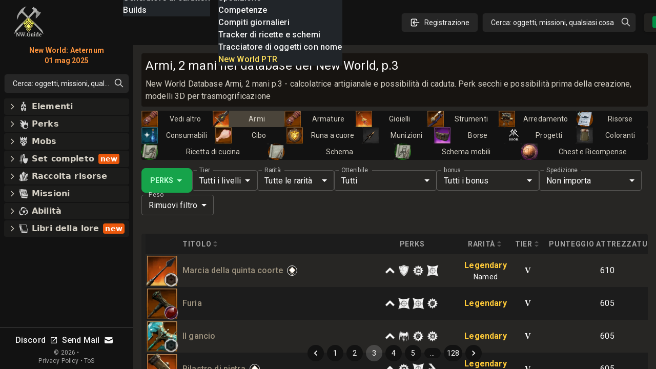

--- FILE ---
content_type: text/html; charset=utf-8
request_url: https://nwguide.it/db/items/weapon/equippabletwohand/page/3
body_size: 73646
content:
<!DOCTYPE html><html lang="it-IT" class="dark"><head><meta charSet="UTF-8"/><link rel="apple-touch-icon" sizes="180x180" href="/apple-touch-icon.png?v=6"/><link rel="icon" type="image/png" sizes="32x32" href="/favicon-32x32.png?v=6"/><link rel="icon" type="image/png" sizes="16x16" href="/favicon-16x16.png?v=6"/><link rel="manifest" href="/site.webmanifest?v=6"/><link rel="mask-icon" href="/safari-pinned-tab.svg?v=6" color="#272624"/><link rel="shortcut icon" href="/favicon.ico?v=6"/><meta name="msapplication-TileColor" content="#272624"/><meta name="theme-color" content="#272624"/><meta name="wot-verification" content="c1b0faa829076ad72cad"/><meta name="viewport" content="width=device-width, initial-scale=1, maximum-scale=1"/><link rel="preload" as="image" imageSrcSet="/_next/image?url=%2Flogo_128.png&amp;w=64&amp;q=75 1x, /_next/image?url=%2Flogo_128.png&amp;w=128&amp;q=75 2x"/><script async="" src="https://www.googletagmanager.com/gtag/js?id=UA-206061461-1"></script><script async="" src="/gtag-init.js"></script><script async="">
            (function(c,l,a,r,i,t,y){
                c[a]=c[a]||function(){(c[a].q=c[a].q||[]).push(arguments)};
                t=l.createElement(r);t.async=1;t.src="https://www.clarity.ms/tag/"+i;
                y=l.getElementsByTagName(r)[0];y.parentNode.insertBefore(t,y);
            })(window, document, "clarity", "script", "8m3knm6kuk");
          </script><title>Armi, 2 mani nel database del New World, p.3</title><meta name="robots" content="follow, index"/><meta name="description" content="New World Database Armi, 2 mani p.3 - calcolatrice artigianale e possibilità di caduta. Perk secchi e possibilità prima della creazione, modelli 3D per trasmogrificazione" data-qmeta="description"/><meta property="og:url" content="https://nwguide.it/db/items/weapon/equippabletwohand/page/3"/><meta property="og:type" content="article"/><meta property="og:site_name" content=""/><meta property="og:description" content="New World Database Armi, 2 mani p.3 - calcolatrice artigianale e possibilità di caduta. Perk secchi e possibilità prima della creazione, modelli 3D per trasmogrificazione"/><meta property="og:title" content="Armi, 2 mani nel database del New World, p.3"/><meta property="og:image" content="https://nwguide.it/static/tw.webp"/><meta name="twitter:card" content="summary_large_image"/><meta name="twitter:site" content="@new_world_guide"/><meta name="twitter:title" content="Armi, 2 mani nel database del New World, p.3"/><meta name="twitter:description" content="New World Database Armi, 2 mani p.3 - calcolatrice artigianale e possibilità di caduta. Perk secchi e possibilità prima della creazione, modelli 3D per trasmogrificazione"/><meta name="twitter:image" content="https://nwguide.it/static/tw.webp"/><meta property="twitter:domain" content="nwguide.it"/><meta property="twitter:url" content="https://nwguide.it/db/items/weapon/equippabletwohand/page/3"/><link rel="alternate" hrefLang="x-default" href="https://nwguide.it/db/items/weapon/equippabletwohand/page/3"/><link rel="alternate" hrefLang="en" href="https://nwguide.it/db/items/weapon/equippabletwohand/page/3"/><link rel="alternate" hrefLang="de" href="https://nwguide.it/db/items/weapon/equippabletwohand/page/3"/><link rel="alternate" hrefLang="es" href="https://nwguide.it/db/items/weapon/equippabletwohand/page/3"/><link rel="alternate" hrefLang="fr" href="https://nwguide.it/db/items/weapon/equippabletwohand/page/3"/><link rel="alternate" hrefLang="it" href="https://nwguide.it/db/items/weapon/equippabletwohand/page/3"/><link rel="alternate" hrefLang="pl" href="https://nwguide.it/db/items/weapon/equippabletwohand/page/3"/><link rel="alternate" hrefLang="pt" href="https://nwguide.it/db/items/weapon/equippabletwohand/page/3"/><link rel="alternate" hrefLang="ru" href="https://nwguide.it/db/items/weapon/equippabletwohand/page/3"/><link rel="alternate" hrefLang="cn" href="https://nwguide.it/db/items/weapon/equippabletwohand/page/3"/><script type="application/ld+json">{
  "@context": "https://schema.org",
  "@type": "Article",
  "mainEntityOfPage": {
    "@type": "WebPage",
    "@id": "https://nwguide.it/db/items/weapon/equippabletwohand/page/3"
  },
  "headline": "Armi, 2 mani nel database del New World, p\\.3",
  "image": [
    {
      "@type": "ImageObject",
      "url": "https://nwguide.it/static/tw.webp"
    }
  ],
  "author": {
    "@type": "Person",
    "name": "new-world.guide"
  },
  "publisher": {
    "@type": "Organization",
    "name": "new-world.guide",
    "logo": {
      "@type": "ImageObject",
      "url": "https://nwguide.it/static/images/logo.png"
    }
  },
  "description": "New World Database Armi, 2 mani p.3 - calcolatrice artigianale e possibilità di caduta. Perk secchi e possibilità prima della creazione, modelli 3D per trasmogrificazione"
}</script><link rel="preload" as="image" imageSrcSet="/_next/image?url=%2Flogo_128.png&amp;w=32&amp;q=75 1x, /_next/image?url=%2Flogo_128.png&amp;w=64&amp;q=75 2x"/><meta name="next-head-count" content="42"/><link rel="preconnect" href="https://fonts.gstatic.com" crossorigin="anonymous"/><link rel="stylesheet" href="https://cdn.jsdelivr.net/npm/katex@0.13.11/dist/katex.min.css" integrity="sha384-Um5gpz1odJg5Z4HAmzPtgZKdTBHZdw8S29IecapCSB31ligYPhHQZMIlWLYQGVoc" crossorigin="anonymous"/><link rel="preconnect" href="https://fonts.gstatic.com" crossorigin /><link rel="preload" href="/_next/static/css/d9cbcf4943ccc32f.css" as="style"/><link rel="stylesheet" href="/_next/static/css/d9cbcf4943ccc32f.css" data-n-g=""/><noscript data-n-css=""></noscript><script defer="" nomodule="" src="/_next/static/chunks/polyfills-c67a75d1b6f99dc8.js"></script><script src="/_next/static/chunks/webpack-62329b7d2acb8c4b.js" defer=""></script><script src="/_next/static/chunks/framework-006daf66106d15a9.js" defer=""></script><script src="/_next/static/chunks/main-2a94524464f0621d.js" defer=""></script><script src="/_next/static/chunks/pages/_app-54a263d0022dd125.js" defer=""></script><script src="/_next/static/chunks/5705-818b7e8db22d8d77.js" defer=""></script><script src="/_next/static/chunks/9348-3977f405464d5ecf.js" defer=""></script><script src="/_next/static/chunks/2594-80345fc82cb7cf02.js" defer=""></script><script src="/_next/static/chunks/6363-8ae6c5abc92cc36b.js" defer=""></script><script src="/_next/static/chunks/1119-3e80e31b513d0a24.js" defer=""></script><script src="/_next/static/chunks/3345-358b6b859dda12e7.js" defer=""></script><script src="/_next/static/chunks/4167-5b16c8f57fca4141.js" defer=""></script><script src="/_next/static/chunks/2600-ba94395a1eec33fd.js" defer=""></script><script src="/_next/static/chunks/4353-f7ae2dc926e8dca4.js" defer=""></script><script src="/_next/static/chunks/pages/db/items/%5B...slug%5D-a1f688bdeb278deb.js" defer=""></script><script src="/_next/static/nGOwcnk4dLxT-lJZy4_z0/_buildManifest.js" defer=""></script><script src="/_next/static/nGOwcnk4dLxT-lJZy4_z0/_ssgManifest.js" defer=""></script><style data-emotion="css-global 0"></style><style data-emotion="css-global 1bd2rq4">html{-webkit-font-smoothing:antialiased;-moz-osx-font-smoothing:grayscale;box-sizing:border-box;-webkit-text-size-adjust:100%;}*,*::before,*::after{box-sizing:inherit;}strong,b{font-weight:700;}body{margin:0;color:#fff;font-family:"Roboto","Helvetica","Arial",sans-serif;font-weight:400;font-size:1rem;line-height:1.5;letter-spacing:0.00938em;background-color:#121212;}@media print{body{background-color:#fff;}}body::backdrop{background-color:#121212;}</style><style data-emotion="css-global 1prfaxn">@-webkit-keyframes mui-auto-fill{from{display:block;}}@keyframes mui-auto-fill{from{display:block;}}@-webkit-keyframes mui-auto-fill-cancel{from{display:block;}}@keyframes mui-auto-fill-cancel{from{display:block;}}</style><style data-emotion="css k008qs 1xe2hs0 2fdal2 140d60l 1xjnch3 1lv0lhu 1j8stji 1wqgc0 13l53pz 1eutk2s vubbuv 1gs2k63 scxk5c 29gpod 1y7k1sw 1k3x8v3 yop3gh nqlg3w 14lo706 1r4pjbh 13l6o60 a0y2e3 hboir5 8atqhb nhb8h9 1f1gyjr lrb33l w4hiin 10q46ap 1klkmx2">.css-k008qs{display:-webkit-box;display:-webkit-flex;display:-ms-flexbox;display:flex;}.css-1xe2hs0{background-color:#121212;color:#fff;-webkit-transition:box-shadow 300ms cubic-bezier(0.4, 0, 0.2, 1) 0ms;transition:box-shadow 300ms cubic-bezier(0.4, 0, 0.2, 1) 0ms;box-shadow:none;background-image:linear-gradient(rgba(255, 255, 255, 0), rgba(255, 255, 255, 0));display:-webkit-box;display:-webkit-flex;display:-ms-flexbox;display:flex;-webkit-flex-direction:column;-ms-flex-direction:column;flex-direction:column;width:100%;box-sizing:border-box;-webkit-flex-shrink:0;-ms-flex-negative:0;flex-shrink:0;position:fixed;z-index:1100;top:0;left:auto;right:0;color:inherit;}@media print{.css-1xe2hs0{position:absolute;}}.css-2fdal2{position:relative;display:-webkit-box;display:-webkit-flex;display:-ms-flexbox;display:flex;-webkit-align-items:center;-webkit-box-align:center;-ms-flex-align:center;align-items:center;padding-left:16px;padding-right:16px;height:88px;min-height:48px;padding:16px;}@media (min-width:640px){.css-2fdal2{padding-left:24px;padding-right:24px;}}@media (min-width: 600px){.css-2fdal2{min-height:48px;}}.css-140d60l{-webkit-box-pack:center;-ms-flex-pack:center;-webkit-justify-content:center;justify-content:center;-webkit-align-items:center;-webkit-box-align:center;-ms-flex-align:center;align-items:center;}@media (min-width:0px){.css-140d60l{display:none;}}@media (min-width:768px){.css-140d60l{display:-webkit-box;display:-webkit-flex;display:-ms-flexbox;display:flex;}}@media (max-width:1023.95px){.css-140d60l{margin-left:8px;}}@media (max-width:1279.95px){.css-140d60l{margin-left:16px;}}.css-1xjnch3{-webkit-box-pack:center;-ms-flex-pack:center;-webkit-justify-content:center;justify-content:center;-webkit-box-flex:1;-webkit-flex-grow:1;-ms-flex-positive:1;flex-grow:1;-webkit-align-items:center;-webkit-box-align:center;-ms-flex-align:center;align-items:center;width:100%;}@media (min-width:0px){.css-1xjnch3{display:-webkit-box;display:-webkit-flex;display:-ms-flexbox;display:flex;}}@media (min-width:640px){.css-1xjnch3{display:none;}}.css-1lv0lhu{-webkit-flex:1;-ms-flex:1;flex:1;width:100%;}@media (min-width:0px){.css-1lv0lhu{display:-webkit-box;display:-webkit-flex;display:-ms-flexbox;display:flex;}}@media (min-width:1024px){.css-1lv0lhu{display:none;}}.css-1j8stji{-webkit-flex:1;-ms-flex:1;flex:1;width:100%;margin-left:16px;}@media (min-width:0px){.css-1j8stji{display:none;}}@media (min-width:1024px){.css-1j8stji{display:-webkit-box;display:-webkit-flex;display:-ms-flexbox;display:flex;}}@media (max-width:1023.95px){.css-1j8stji{margin-left:8px;}}@media (min-width:0px){.css-1wqgc0{display:none;}}@media (min-width:640px){.css-1wqgc0{display:block;}}.css-13l53pz{display:-webkit-inline-box;display:-webkit-inline-flex;display:-ms-inline-flexbox;display:inline-flex;-webkit-align-items:center;-webkit-box-align:center;-ms-flex-align:center;align-items:center;-webkit-box-pack:center;-ms-flex-pack:center;-webkit-justify-content:center;justify-content:center;position:relative;box-sizing:border-box;-webkit-tap-highlight-color:transparent;background-color:transparent;outline:0;border:0;margin:0;border-radius:0;padding:0;cursor:pointer;-webkit-user-select:none;-moz-user-select:none;-ms-user-select:none;user-select:none;vertical-align:middle;-moz-appearance:none;-webkit-appearance:none;-webkit-text-decoration:none;text-decoration:none;color:inherit;font-family:"Roboto","Helvetica","Arial",sans-serif;font-weight:500;font-size:0.875rem;line-height:1.75;letter-spacing:0.02857em;text-transform:uppercase;min-width:64px;padding:6px 16px;border-radius:4px;-webkit-transition:background-color 250ms cubic-bezier(0.4, 0, 0.2, 1) 0ms,box-shadow 250ms cubic-bezier(0.4, 0, 0.2, 1) 0ms,border-color 250ms cubic-bezier(0.4, 0, 0.2, 1) 0ms,color 250ms cubic-bezier(0.4, 0, 0.2, 1) 0ms;transition:background-color 250ms cubic-bezier(0.4, 0, 0.2, 1) 0ms,box-shadow 250ms cubic-bezier(0.4, 0, 0.2, 1) 0ms,border-color 250ms cubic-bezier(0.4, 0, 0.2, 1) 0ms,color 250ms cubic-bezier(0.4, 0, 0.2, 1) 0ms;color:#fff;background-color:rgba(39, 38, 36, 0.8);box-shadow:0px 3px 1px -2px rgba(0,0,0,0.2),0px 2px 2px 0px rgba(0,0,0,0.14),0px 1px 5px 0px rgba(0,0,0,0.12);}.css-13l53pz::-moz-focus-inner{border-style:none;}.css-13l53pz.Mui-disabled{pointer-events:none;cursor:default;}@media print{.css-13l53pz{-webkit-print-color-adjust:exact;color-adjust:exact;}}.css-13l53pz:hover{-webkit-text-decoration:none;text-decoration:none;background-color:#332f28;box-shadow:0px 2px 4px -1px rgba(0,0,0,0.2),0px 4px 5px 0px rgba(0,0,0,0.14),0px 1px 10px 0px rgba(0,0,0,0.12);}@media (hover: none){.css-13l53pz:hover{background-color:rgba(39, 38, 36, 0.8);}}.css-13l53pz:active{box-shadow:0px 5px 5px -3px rgba(0,0,0,0.2),0px 8px 10px 1px rgba(0,0,0,0.14),0px 3px 14px 2px rgba(0,0,0,0.12);}.css-13l53pz.Mui-focusVisible{box-shadow:0px 3px 5px -1px rgba(0,0,0,0.2),0px 6px 10px 0px rgba(0,0,0,0.14),0px 1px 18px 0px rgba(0,0,0,0.12);}.css-13l53pz.Mui-disabled{color:rgba(255, 255, 255, 0.3);box-shadow:none;background-color:rgba(255, 255, 255, 0.12);}.css-1eutk2s{width:100%;margin-left:auto;box-sizing:border-box;margin-right:auto;display:block;padding-left:16px;padding-right:16px;padding-top:8px;padding-bottom:8px;padding-left:8px;padding-right:8px;}@media (min-width:640px){.css-1eutk2s{padding-left:24px;padding-right:24px;}}@media (min-width:640px){.css-1eutk2s{padding-left:8px;padding-right:8px;}}@media (min-width:768px){.css-1eutk2s{padding-left:16px;padding-right:16px;padding-top:0px;padding-bottom:0px;}}@media (min-width:1024px){.css-1eutk2s{padding-left:16px;padding-right:16px;max-width:1400px;}}.css-vubbuv{-webkit-user-select:none;-moz-user-select:none;-ms-user-select:none;user-select:none;width:1em;height:1em;display:inline-block;fill:currentColor;-webkit-flex-shrink:0;-ms-flex-negative:0;flex-shrink:0;-webkit-transition:fill 200ms cubic-bezier(0.4, 0, 0.2, 1) 0ms;transition:fill 200ms cubic-bezier(0.4, 0, 0.2, 1) 0ms;font-size:1.5rem;}.css-1gs2k63{display:-webkit-inline-box;display:-webkit-inline-flex;display:-ms-inline-flexbox;display:inline-flex;-webkit-flex-direction:column;-ms-flex-direction:column;flex-direction:column;position:relative;min-width:0;padding:0;margin:0;border:0;vertical-align:top;min-width:120px;}.css-scxk5c{color:rgba(255, 255, 255, 0.7);font-family:"Roboto","Helvetica","Arial",sans-serif;font-weight:400;font-size:1rem;line-height:1.4375em;letter-spacing:0.00938em;padding:0;position:relative;display:block;transform-origin:top left;white-space:nowrap;overflow:hidden;text-overflow:ellipsis;max-width:calc(133% - 24px);position:absolute;left:0;top:0;-webkit-transform:translate(14px, -9px) scale(0.75);-moz-transform:translate(14px, -9px) scale(0.75);-ms-transform:translate(14px, -9px) scale(0.75);transform:translate(14px, -9px) scale(0.75);-webkit-transition:color 200ms cubic-bezier(0.0, 0, 0.2, 1) 0ms,-webkit-transform 200ms cubic-bezier(0.0, 0, 0.2, 1) 0ms,max-width 200ms cubic-bezier(0.0, 0, 0.2, 1) 0ms;transition:color 200ms cubic-bezier(0.0, 0, 0.2, 1) 0ms,transform 200ms cubic-bezier(0.0, 0, 0.2, 1) 0ms,max-width 200ms cubic-bezier(0.0, 0, 0.2, 1) 0ms;z-index:1;pointer-events:auto;-webkit-user-select:none;-moz-user-select:none;-ms-user-select:none;user-select:none;}.css-scxk5c.Mui-focused{color:#9b9a85;}.css-scxk5c.Mui-disabled{color:rgba(255, 255, 255, 0.5);}.css-scxk5c.Mui-error{color:#f44336;}.css-29gpod{font-family:"Roboto","Helvetica","Arial",sans-serif;font-weight:400;font-size:1rem;line-height:1.4375em;letter-spacing:0.00938em;color:#fff;box-sizing:border-box;position:relative;cursor:text;display:-webkit-inline-box;display:-webkit-inline-flex;display:-ms-inline-flexbox;display:inline-flex;-webkit-align-items:center;-webkit-box-align:center;-ms-flex-align:center;align-items:center;position:relative;border-radius:4px;}.css-29gpod.Mui-disabled{color:rgba(255, 255, 255, 0.5);cursor:default;}.css-29gpod:hover .MuiOutlinedInput-notchedOutline{border-color:#fff;}@media (hover: none){.css-29gpod:hover .MuiOutlinedInput-notchedOutline{border-color:rgba(255, 255, 255, 0.23);}}.css-29gpod.Mui-focused .MuiOutlinedInput-notchedOutline{border-color:#9b9a85;border-width:2px;}.css-29gpod.Mui-error .MuiOutlinedInput-notchedOutline{border-color:#f44336;}.css-29gpod.Mui-disabled .MuiOutlinedInput-notchedOutline{border-color:rgba(255, 255, 255, 0.3);}.css-1y7k1sw{-moz-appearance:none;-webkit-appearance:none;-webkit-user-select:none;-moz-user-select:none;-ms-user-select:none;user-select:none;border-radius:4px;cursor:pointer;font:inherit;letter-spacing:inherit;color:currentColor;padding:4px 0 5px;border:0;box-sizing:content-box;background:none;height:1.4375em;margin:0;-webkit-tap-highlight-color:transparent;display:block;min-width:0;width:100%;-webkit-animation-name:mui-auto-fill-cancel;animation-name:mui-auto-fill-cancel;-webkit-animation-duration:10ms;animation-duration:10ms;padding-top:1px;padding:8.5px 14px;}.css-1y7k1sw:focus{border-radius:4px;}.css-1y7k1sw::-ms-expand{display:none;}.css-1y7k1sw.Mui-disabled{cursor:default;}.css-1y7k1sw[multiple]{height:auto;}.css-1y7k1sw:not([multiple]) option,.css-1y7k1sw:not([multiple]) optgroup{background-color:#121212;}.css-1y7k1sw.css-1y7k1sw.css-1y7k1sw{padding-right:32px;}.css-1y7k1sw.MuiSelect-select{height:auto;min-height:1.4375em;text-overflow:ellipsis;white-space:nowrap;overflow:hidden;}.css-1y7k1sw::-webkit-input-placeholder{color:currentColor;opacity:0.5;-webkit-transition:opacity 200ms cubic-bezier(0.4, 0, 0.2, 1) 0ms;transition:opacity 200ms cubic-bezier(0.4, 0, 0.2, 1) 0ms;}.css-1y7k1sw::-moz-placeholder{color:currentColor;opacity:0.5;-webkit-transition:opacity 200ms cubic-bezier(0.4, 0, 0.2, 1) 0ms;transition:opacity 200ms cubic-bezier(0.4, 0, 0.2, 1) 0ms;}.css-1y7k1sw:-ms-input-placeholder{color:currentColor;opacity:0.5;-webkit-transition:opacity 200ms cubic-bezier(0.4, 0, 0.2, 1) 0ms;transition:opacity 200ms cubic-bezier(0.4, 0, 0.2, 1) 0ms;}.css-1y7k1sw::-ms-input-placeholder{color:currentColor;opacity:0.5;-webkit-transition:opacity 200ms cubic-bezier(0.4, 0, 0.2, 1) 0ms;transition:opacity 200ms cubic-bezier(0.4, 0, 0.2, 1) 0ms;}.css-1y7k1sw:focus{outline:0;}.css-1y7k1sw:invalid{box-shadow:none;}.css-1y7k1sw::-webkit-search-decoration{-webkit-appearance:none;}label[data-shrink=false]+.MuiInputBase-formControl .css-1y7k1sw::-webkit-input-placeholder{opacity:0!important;}label[data-shrink=false]+.MuiInputBase-formControl .css-1y7k1sw::-moz-placeholder{opacity:0!important;}label[data-shrink=false]+.MuiInputBase-formControl .css-1y7k1sw:-ms-input-placeholder{opacity:0!important;}label[data-shrink=false]+.MuiInputBase-formControl .css-1y7k1sw::-ms-input-placeholder{opacity:0!important;}label[data-shrink=false]+.MuiInputBase-formControl .css-1y7k1sw:focus::-webkit-input-placeholder{opacity:0.5;}label[data-shrink=false]+.MuiInputBase-formControl .css-1y7k1sw:focus::-moz-placeholder{opacity:0.5;}label[data-shrink=false]+.MuiInputBase-formControl .css-1y7k1sw:focus:-ms-input-placeholder{opacity:0.5;}label[data-shrink=false]+.MuiInputBase-formControl .css-1y7k1sw:focus::-ms-input-placeholder{opacity:0.5;}.css-1y7k1sw.Mui-disabled{opacity:1;-webkit-text-fill-color:rgba(255, 255, 255, 0.5);}.css-1y7k1sw:-webkit-autofill{-webkit-animation-duration:5000s;animation-duration:5000s;-webkit-animation-name:mui-auto-fill;animation-name:mui-auto-fill;}.css-1y7k1sw:-webkit-autofill{-webkit-box-shadow:0 0 0 100px #266798 inset;-webkit-text-fill-color:#fff;caret-color:#fff;border-radius:inherit;}.css-1k3x8v3{bottom:0;left:0;position:absolute;opacity:0;pointer-events:none;width:100%;box-sizing:border-box;}.css-yop3gh{-webkit-user-select:none;-moz-user-select:none;-ms-user-select:none;user-select:none;width:1em;height:1em;display:inline-block;fill:currentColor;-webkit-flex-shrink:0;-ms-flex-negative:0;flex-shrink:0;-webkit-transition:fill 200ms cubic-bezier(0.4, 0, 0.2, 1) 0ms;transition:fill 200ms cubic-bezier(0.4, 0, 0.2, 1) 0ms;font-size:1.5rem;position:absolute;right:7px;top:calc(50% - .5em);pointer-events:none;color:#fff;}.css-yop3gh.Mui-disabled{color:rgba(255, 255, 255, 0.3);}.css-nqlg3w{text-align:left;position:absolute;bottom:0;right:0;top:-5px;left:0;margin:0;padding:0 8px;pointer-events:none;border-radius:inherit;border-style:solid;border-width:1px;overflow:hidden;min-width:0%;border-color:rgba(255, 255, 255, 0.23);}.css-14lo706{float:unset;width:auto;overflow:hidden;display:block;padding:0;height:11px;font-size:0.75em;visibility:hidden;max-width:100%;-webkit-transition:max-width 100ms cubic-bezier(0.0, 0, 0.2, 1) 50ms;transition:max-width 100ms cubic-bezier(0.0, 0, 0.2, 1) 50ms;white-space:nowrap;}.css-14lo706>span{padding-left:5px;padding-right:5px;display:inline-block;opacity:0;visibility:visible;}.css-1r4pjbh{display:-webkit-inline-box;display:-webkit-inline-flex;display:-ms-inline-flexbox;display:inline-flex;-webkit-flex-direction:column;-ms-flex-direction:column;flex-direction:column;position:relative;min-width:0;padding:0;margin:0;border:0;vertical-align:top;min-width:150px;}.css-13l6o60{display:-webkit-inline-box;display:-webkit-inline-flex;display:-ms-inline-flexbox;display:inline-flex;-webkit-flex-direction:column;-ms-flex-direction:column;flex-direction:column;position:relative;min-width:0;padding:0;margin:0;border:0;vertical-align:top;min-width:200px;}.css-a0y2e3{height:0;overflow:hidden;-webkit-transition:height 300ms cubic-bezier(0.4, 0, 0.2, 1) 0ms;transition:height 300ms cubic-bezier(0.4, 0, 0.2, 1) 0ms;visibility:hidden;}.css-hboir5{display:-webkit-box;display:-webkit-flex;display:-ms-flexbox;display:flex;width:100%;}.css-8atqhb{width:100%;}.css-nhb8h9{display:-webkit-box;display:-webkit-flex;display:-ms-flexbox;display:flex;-webkit-box-flex-wrap:wrap;-webkit-flex-wrap:wrap;-ms-flex-wrap:wrap;flex-wrap:wrap;-webkit-align-items:center;-webkit-box-align:center;-ms-flex-align:center;align-items:center;padding:0;margin:0;list-style:none;}.css-1f1gyjr{display:-webkit-inline-box;display:-webkit-inline-flex;display:-ms-inline-flexbox;display:inline-flex;-webkit-align-items:center;-webkit-box-align:center;-ms-flex-align:center;align-items:center;-webkit-box-pack:center;-ms-flex-pack:center;-webkit-justify-content:center;justify-content:center;position:relative;box-sizing:border-box;-webkit-tap-highlight-color:transparent;background-color:transparent;outline:0;border:0;margin:0;border-radius:0;padding:0;cursor:pointer;-webkit-user-select:none;-moz-user-select:none;-ms-user-select:none;user-select:none;vertical-align:middle;-moz-appearance:none;-webkit-appearance:none;-webkit-text-decoration:none;text-decoration:none;color:inherit;font-family:"Roboto","Helvetica","Arial",sans-serif;font-weight:400;font-size:0.875rem;line-height:1.43;letter-spacing:0.01071em;border-radius:16px;text-align:center;box-sizing:border-box;min-width:32px;height:32px;padding:0 6px;margin:0 3px;color:#fff;-webkit-transition:color 250ms cubic-bezier(0.4, 0, 0.2, 1) 0ms,background-color 250ms cubic-bezier(0.4, 0, 0.2, 1) 0ms;transition:color 250ms cubic-bezier(0.4, 0, 0.2, 1) 0ms,background-color 250ms cubic-bezier(0.4, 0, 0.2, 1) 0ms;}.css-1f1gyjr::-moz-focus-inner{border-style:none;}.css-1f1gyjr.Mui-disabled{pointer-events:none;cursor:default;}@media print{.css-1f1gyjr{-webkit-print-color-adjust:exact;color-adjust:exact;}}.css-1f1gyjr.Mui-focusVisible{background-color:rgba(255, 255, 255, 0.12);}.css-1f1gyjr.Mui-disabled{opacity:0.38;}.css-1f1gyjr:hover{background-color:rgba(255, 255, 255, 0.08);}@media (hover: none){.css-1f1gyjr:hover{background-color:transparent;}}.css-1f1gyjr.Mui-selected{background-color:rgba(255, 255, 255, 0.16);}.css-1f1gyjr.Mui-selected:hover{background-color:rgba(255, 255, 255, 0.24);}@media (hover: none){.css-1f1gyjr.Mui-selected:hover{background-color:rgba(255, 255, 255, 0.16);}}.css-1f1gyjr.Mui-selected.Mui-focusVisible{background-color:rgba(255, 255, 255, 0.28);}.css-1f1gyjr.Mui-selected.Mui-disabled{opacity:1;color:rgba(255, 255, 255, 0.3);background-color:rgba(255, 255, 255, 0.16);}.css-1f1gyjr.Mui-selected.Mui-disabled{color:rgba(255, 255, 255, 0.3);}.css-lrb33l{-webkit-user-select:none;-moz-user-select:none;-ms-user-select:none;user-select:none;width:1em;height:1em;display:inline-block;fill:currentColor;-webkit-flex-shrink:0;-ms-flex-negative:0;flex-shrink:0;-webkit-transition:fill 200ms cubic-bezier(0.4, 0, 0.2, 1) 0ms;transition:fill 200ms cubic-bezier(0.4, 0, 0.2, 1) 0ms;font-size:1.5rem;font-size:1.25rem;margin:0 -8px;}.css-w4hiin{font-family:"Roboto","Helvetica","Arial",sans-serif;font-weight:400;font-size:0.875rem;line-height:1.43;letter-spacing:0.01071em;border-radius:16px;text-align:center;box-sizing:border-box;min-width:32px;padding:0 6px;margin:0 3px;color:#fff;height:auto;}.css-w4hiin.Mui-disabled{opacity:0.38;}.css-10q46ap{margin-bottom:16px;}@media (min-width:0px){.css-10q46ap{display:block;}}@media (min-width:1024px){.css-10q46ap{display:none;}}@media (max-width:1023.95px){.css-10q46ap{margin-bottom:8px;}}@media (min-width:0px){.css-1klkmx2{display:-webkit-box;display:-webkit-flex;display:-ms-flexbox;display:flex;}}@media (min-width:640px){.css-1klkmx2{display:none;}}</style><style data-href="https://fonts.googleapis.com/css2?family=Inter:wght@400;600;700;800;900&family=Roboto:wght@300;400;500;700;800;900&display=swap">@font-face{font-family:'Inter';font-style:normal;font-weight:400;font-display:swap;src:url(https://fonts.gstatic.com/s/inter/v20/UcCO3FwrK3iLTeHuS_nVMrMxCp50SjIw2boKoduKmMEVuLyfMZs.woff) format('woff')}@font-face{font-family:'Inter';font-style:normal;font-weight:600;font-display:swap;src:url(https://fonts.gstatic.com/s/inter/v20/UcCO3FwrK3iLTeHuS_nVMrMxCp50SjIw2boKoduKmMEVuGKYMZs.woff) format('woff')}@font-face{font-family:'Inter';font-style:normal;font-weight:700;font-display:swap;src:url(https://fonts.gstatic.com/s/inter/v20/UcCO3FwrK3iLTeHuS_nVMrMxCp50SjIw2boKoduKmMEVuFuYMZs.woff) format('woff')}@font-face{font-family:'Inter';font-style:normal;font-weight:800;font-display:swap;src:url(https://fonts.gstatic.com/s/inter/v20/UcCO3FwrK3iLTeHuS_nVMrMxCp50SjIw2boKoduKmMEVuDyYMZs.woff) format('woff')}@font-face{font-family:'Inter';font-style:normal;font-weight:900;font-display:swap;src:url(https://fonts.gstatic.com/s/inter/v20/UcCO3FwrK3iLTeHuS_nVMrMxCp50SjIw2boKoduKmMEVuBWYMZs.woff) format('woff')}@font-face{font-family:'Roboto';font-style:normal;font-weight:300;font-stretch:normal;font-display:swap;src:url(https://fonts.gstatic.com/s/roboto/v49/KFOMCnqEu92Fr1ME7kSn66aGLdTylUAMQXC89YmC2DPNWuaabWmQ.woff) format('woff')}@font-face{font-family:'Roboto';font-style:normal;font-weight:400;font-stretch:normal;font-display:swap;src:url(https://fonts.gstatic.com/s/roboto/v49/KFOMCnqEu92Fr1ME7kSn66aGLdTylUAMQXC89YmC2DPNWubEbWmQ.woff) format('woff')}@font-face{font-family:'Roboto';font-style:normal;font-weight:500;font-stretch:normal;font-display:swap;src:url(https://fonts.gstatic.com/s/roboto/v49/KFOMCnqEu92Fr1ME7kSn66aGLdTylUAMQXC89YmC2DPNWub2bWmQ.woff) format('woff')}@font-face{font-family:'Roboto';font-style:normal;font-weight:700;font-stretch:normal;font-display:swap;src:url(https://fonts.gstatic.com/s/roboto/v49/KFOMCnqEu92Fr1ME7kSn66aGLdTylUAMQXC89YmC2DPNWuYjammQ.woff) format('woff')}@font-face{font-family:'Roboto';font-style:normal;font-weight:800;font-stretch:normal;font-display:swap;src:url(https://fonts.gstatic.com/s/roboto/v49/KFOMCnqEu92Fr1ME7kSn66aGLdTylUAMQXC89YmC2DPNWuZEammQ.woff) format('woff')}@font-face{font-family:'Roboto';font-style:normal;font-weight:900;font-stretch:normal;font-display:swap;src:url(https://fonts.gstatic.com/s/roboto/v49/KFOMCnqEu92Fr1ME7kSn66aGLdTylUAMQXC89YmC2DPNWuZtammQ.woff) format('woff')}@font-face{font-family:'Inter';font-style:normal;font-weight:400;font-display:swap;src:url(https://fonts.gstatic.com/s/inter/v20/UcC73FwrK3iLTeHuS_nVMrMxCp50SjIa2JL7W0Q5n-wU.woff2) format('woff2');unicode-range:U+0460-052F,U+1C80-1C8A,U+20B4,U+2DE0-2DFF,U+A640-A69F,U+FE2E-FE2F}@font-face{font-family:'Inter';font-style:normal;font-weight:400;font-display:swap;src:url(https://fonts.gstatic.com/s/inter/v20/UcC73FwrK3iLTeHuS_nVMrMxCp50SjIa0ZL7W0Q5n-wU.woff2) format('woff2');unicode-range:U+0301,U+0400-045F,U+0490-0491,U+04B0-04B1,U+2116}@font-face{font-family:'Inter';font-style:normal;font-weight:400;font-display:swap;src:url(https://fonts.gstatic.com/s/inter/v20/UcC73FwrK3iLTeHuS_nVMrMxCp50SjIa2ZL7W0Q5n-wU.woff2) format('woff2');unicode-range:U+1F00-1FFF}@font-face{font-family:'Inter';font-style:normal;font-weight:400;font-display:swap;src:url(https://fonts.gstatic.com/s/inter/v20/UcC73FwrK3iLTeHuS_nVMrMxCp50SjIa1pL7W0Q5n-wU.woff2) format('woff2');unicode-range:U+0370-0377,U+037A-037F,U+0384-038A,U+038C,U+038E-03A1,U+03A3-03FF}@font-face{font-family:'Inter';font-style:normal;font-weight:400;font-display:swap;src:url(https://fonts.gstatic.com/s/inter/v20/UcC73FwrK3iLTeHuS_nVMrMxCp50SjIa2pL7W0Q5n-wU.woff2) format('woff2');unicode-range:U+0102-0103,U+0110-0111,U+0128-0129,U+0168-0169,U+01A0-01A1,U+01AF-01B0,U+0300-0301,U+0303-0304,U+0308-0309,U+0323,U+0329,U+1EA0-1EF9,U+20AB}@font-face{font-family:'Inter';font-style:normal;font-weight:400;font-display:swap;src:url(https://fonts.gstatic.com/s/inter/v20/UcC73FwrK3iLTeHuS_nVMrMxCp50SjIa25L7W0Q5n-wU.woff2) format('woff2');unicode-range:U+0100-02BA,U+02BD-02C5,U+02C7-02CC,U+02CE-02D7,U+02DD-02FF,U+0304,U+0308,U+0329,U+1D00-1DBF,U+1E00-1E9F,U+1EF2-1EFF,U+2020,U+20A0-20AB,U+20AD-20C0,U+2113,U+2C60-2C7F,U+A720-A7FF}@font-face{font-family:'Inter';font-style:normal;font-weight:400;font-display:swap;src:url(https://fonts.gstatic.com/s/inter/v20/UcC73FwrK3iLTeHuS_nVMrMxCp50SjIa1ZL7W0Q5nw.woff2) format('woff2');unicode-range:U+0000-00FF,U+0131,U+0152-0153,U+02BB-02BC,U+02C6,U+02DA,U+02DC,U+0304,U+0308,U+0329,U+2000-206F,U+20AC,U+2122,U+2191,U+2193,U+2212,U+2215,U+FEFF,U+FFFD}@font-face{font-family:'Inter';font-style:normal;font-weight:600;font-display:swap;src:url(https://fonts.gstatic.com/s/inter/v20/UcC73FwrK3iLTeHuS_nVMrMxCp50SjIa2JL7W0Q5n-wU.woff2) format('woff2');unicode-range:U+0460-052F,U+1C80-1C8A,U+20B4,U+2DE0-2DFF,U+A640-A69F,U+FE2E-FE2F}@font-face{font-family:'Inter';font-style:normal;font-weight:600;font-display:swap;src:url(https://fonts.gstatic.com/s/inter/v20/UcC73FwrK3iLTeHuS_nVMrMxCp50SjIa0ZL7W0Q5n-wU.woff2) format('woff2');unicode-range:U+0301,U+0400-045F,U+0490-0491,U+04B0-04B1,U+2116}@font-face{font-family:'Inter';font-style:normal;font-weight:600;font-display:swap;src:url(https://fonts.gstatic.com/s/inter/v20/UcC73FwrK3iLTeHuS_nVMrMxCp50SjIa2ZL7W0Q5n-wU.woff2) format('woff2');unicode-range:U+1F00-1FFF}@font-face{font-family:'Inter';font-style:normal;font-weight:600;font-display:swap;src:url(https://fonts.gstatic.com/s/inter/v20/UcC73FwrK3iLTeHuS_nVMrMxCp50SjIa1pL7W0Q5n-wU.woff2) format('woff2');unicode-range:U+0370-0377,U+037A-037F,U+0384-038A,U+038C,U+038E-03A1,U+03A3-03FF}@font-face{font-family:'Inter';font-style:normal;font-weight:600;font-display:swap;src:url(https://fonts.gstatic.com/s/inter/v20/UcC73FwrK3iLTeHuS_nVMrMxCp50SjIa2pL7W0Q5n-wU.woff2) format('woff2');unicode-range:U+0102-0103,U+0110-0111,U+0128-0129,U+0168-0169,U+01A0-01A1,U+01AF-01B0,U+0300-0301,U+0303-0304,U+0308-0309,U+0323,U+0329,U+1EA0-1EF9,U+20AB}@font-face{font-family:'Inter';font-style:normal;font-weight:600;font-display:swap;src:url(https://fonts.gstatic.com/s/inter/v20/UcC73FwrK3iLTeHuS_nVMrMxCp50SjIa25L7W0Q5n-wU.woff2) format('woff2');unicode-range:U+0100-02BA,U+02BD-02C5,U+02C7-02CC,U+02CE-02D7,U+02DD-02FF,U+0304,U+0308,U+0329,U+1D00-1DBF,U+1E00-1E9F,U+1EF2-1EFF,U+2020,U+20A0-20AB,U+20AD-20C0,U+2113,U+2C60-2C7F,U+A720-A7FF}@font-face{font-family:'Inter';font-style:normal;font-weight:600;font-display:swap;src:url(https://fonts.gstatic.com/s/inter/v20/UcC73FwrK3iLTeHuS_nVMrMxCp50SjIa1ZL7W0Q5nw.woff2) format('woff2');unicode-range:U+0000-00FF,U+0131,U+0152-0153,U+02BB-02BC,U+02C6,U+02DA,U+02DC,U+0304,U+0308,U+0329,U+2000-206F,U+20AC,U+2122,U+2191,U+2193,U+2212,U+2215,U+FEFF,U+FFFD}@font-face{font-family:'Inter';font-style:normal;font-weight:700;font-display:swap;src:url(https://fonts.gstatic.com/s/inter/v20/UcC73FwrK3iLTeHuS_nVMrMxCp50SjIa2JL7W0Q5n-wU.woff2) format('woff2');unicode-range:U+0460-052F,U+1C80-1C8A,U+20B4,U+2DE0-2DFF,U+A640-A69F,U+FE2E-FE2F}@font-face{font-family:'Inter';font-style:normal;font-weight:700;font-display:swap;src:url(https://fonts.gstatic.com/s/inter/v20/UcC73FwrK3iLTeHuS_nVMrMxCp50SjIa0ZL7W0Q5n-wU.woff2) format('woff2');unicode-range:U+0301,U+0400-045F,U+0490-0491,U+04B0-04B1,U+2116}@font-face{font-family:'Inter';font-style:normal;font-weight:700;font-display:swap;src:url(https://fonts.gstatic.com/s/inter/v20/UcC73FwrK3iLTeHuS_nVMrMxCp50SjIa2ZL7W0Q5n-wU.woff2) format('woff2');unicode-range:U+1F00-1FFF}@font-face{font-family:'Inter';font-style:normal;font-weight:700;font-display:swap;src:url(https://fonts.gstatic.com/s/inter/v20/UcC73FwrK3iLTeHuS_nVMrMxCp50SjIa1pL7W0Q5n-wU.woff2) format('woff2');unicode-range:U+0370-0377,U+037A-037F,U+0384-038A,U+038C,U+038E-03A1,U+03A3-03FF}@font-face{font-family:'Inter';font-style:normal;font-weight:700;font-display:swap;src:url(https://fonts.gstatic.com/s/inter/v20/UcC73FwrK3iLTeHuS_nVMrMxCp50SjIa2pL7W0Q5n-wU.woff2) format('woff2');unicode-range:U+0102-0103,U+0110-0111,U+0128-0129,U+0168-0169,U+01A0-01A1,U+01AF-01B0,U+0300-0301,U+0303-0304,U+0308-0309,U+0323,U+0329,U+1EA0-1EF9,U+20AB}@font-face{font-family:'Inter';font-style:normal;font-weight:700;font-display:swap;src:url(https://fonts.gstatic.com/s/inter/v20/UcC73FwrK3iLTeHuS_nVMrMxCp50SjIa25L7W0Q5n-wU.woff2) format('woff2');unicode-range:U+0100-02BA,U+02BD-02C5,U+02C7-02CC,U+02CE-02D7,U+02DD-02FF,U+0304,U+0308,U+0329,U+1D00-1DBF,U+1E00-1E9F,U+1EF2-1EFF,U+2020,U+20A0-20AB,U+20AD-20C0,U+2113,U+2C60-2C7F,U+A720-A7FF}@font-face{font-family:'Inter';font-style:normal;font-weight:700;font-display:swap;src:url(https://fonts.gstatic.com/s/inter/v20/UcC73FwrK3iLTeHuS_nVMrMxCp50SjIa1ZL7W0Q5nw.woff2) format('woff2');unicode-range:U+0000-00FF,U+0131,U+0152-0153,U+02BB-02BC,U+02C6,U+02DA,U+02DC,U+0304,U+0308,U+0329,U+2000-206F,U+20AC,U+2122,U+2191,U+2193,U+2212,U+2215,U+FEFF,U+FFFD}@font-face{font-family:'Inter';font-style:normal;font-weight:800;font-display:swap;src:url(https://fonts.gstatic.com/s/inter/v20/UcC73FwrK3iLTeHuS_nVMrMxCp50SjIa2JL7W0Q5n-wU.woff2) format('woff2');unicode-range:U+0460-052F,U+1C80-1C8A,U+20B4,U+2DE0-2DFF,U+A640-A69F,U+FE2E-FE2F}@font-face{font-family:'Inter';font-style:normal;font-weight:800;font-display:swap;src:url(https://fonts.gstatic.com/s/inter/v20/UcC73FwrK3iLTeHuS_nVMrMxCp50SjIa0ZL7W0Q5n-wU.woff2) format('woff2');unicode-range:U+0301,U+0400-045F,U+0490-0491,U+04B0-04B1,U+2116}@font-face{font-family:'Inter';font-style:normal;font-weight:800;font-display:swap;src:url(https://fonts.gstatic.com/s/inter/v20/UcC73FwrK3iLTeHuS_nVMrMxCp50SjIa2ZL7W0Q5n-wU.woff2) format('woff2');unicode-range:U+1F00-1FFF}@font-face{font-family:'Inter';font-style:normal;font-weight:800;font-display:swap;src:url(https://fonts.gstatic.com/s/inter/v20/UcC73FwrK3iLTeHuS_nVMrMxCp50SjIa1pL7W0Q5n-wU.woff2) format('woff2');unicode-range:U+0370-0377,U+037A-037F,U+0384-038A,U+038C,U+038E-03A1,U+03A3-03FF}@font-face{font-family:'Inter';font-style:normal;font-weight:800;font-display:swap;src:url(https://fonts.gstatic.com/s/inter/v20/UcC73FwrK3iLTeHuS_nVMrMxCp50SjIa2pL7W0Q5n-wU.woff2) format('woff2');unicode-range:U+0102-0103,U+0110-0111,U+0128-0129,U+0168-0169,U+01A0-01A1,U+01AF-01B0,U+0300-0301,U+0303-0304,U+0308-0309,U+0323,U+0329,U+1EA0-1EF9,U+20AB}@font-face{font-family:'Inter';font-style:normal;font-weight:800;font-display:swap;src:url(https://fonts.gstatic.com/s/inter/v20/UcC73FwrK3iLTeHuS_nVMrMxCp50SjIa25L7W0Q5n-wU.woff2) format('woff2');unicode-range:U+0100-02BA,U+02BD-02C5,U+02C7-02CC,U+02CE-02D7,U+02DD-02FF,U+0304,U+0308,U+0329,U+1D00-1DBF,U+1E00-1E9F,U+1EF2-1EFF,U+2020,U+20A0-20AB,U+20AD-20C0,U+2113,U+2C60-2C7F,U+A720-A7FF}@font-face{font-family:'Inter';font-style:normal;font-weight:800;font-display:swap;src:url(https://fonts.gstatic.com/s/inter/v20/UcC73FwrK3iLTeHuS_nVMrMxCp50SjIa1ZL7W0Q5nw.woff2) format('woff2');unicode-range:U+0000-00FF,U+0131,U+0152-0153,U+02BB-02BC,U+02C6,U+02DA,U+02DC,U+0304,U+0308,U+0329,U+2000-206F,U+20AC,U+2122,U+2191,U+2193,U+2212,U+2215,U+FEFF,U+FFFD}@font-face{font-family:'Inter';font-style:normal;font-weight:900;font-display:swap;src:url(https://fonts.gstatic.com/s/inter/v20/UcC73FwrK3iLTeHuS_nVMrMxCp50SjIa2JL7W0Q5n-wU.woff2) format('woff2');unicode-range:U+0460-052F,U+1C80-1C8A,U+20B4,U+2DE0-2DFF,U+A640-A69F,U+FE2E-FE2F}@font-face{font-family:'Inter';font-style:normal;font-weight:900;font-display:swap;src:url(https://fonts.gstatic.com/s/inter/v20/UcC73FwrK3iLTeHuS_nVMrMxCp50SjIa0ZL7W0Q5n-wU.woff2) format('woff2');unicode-range:U+0301,U+0400-045F,U+0490-0491,U+04B0-04B1,U+2116}@font-face{font-family:'Inter';font-style:normal;font-weight:900;font-display:swap;src:url(https://fonts.gstatic.com/s/inter/v20/UcC73FwrK3iLTeHuS_nVMrMxCp50SjIa2ZL7W0Q5n-wU.woff2) format('woff2');unicode-range:U+1F00-1FFF}@font-face{font-family:'Inter';font-style:normal;font-weight:900;font-display:swap;src:url(https://fonts.gstatic.com/s/inter/v20/UcC73FwrK3iLTeHuS_nVMrMxCp50SjIa1pL7W0Q5n-wU.woff2) format('woff2');unicode-range:U+0370-0377,U+037A-037F,U+0384-038A,U+038C,U+038E-03A1,U+03A3-03FF}@font-face{font-family:'Inter';font-style:normal;font-weight:900;font-display:swap;src:url(https://fonts.gstatic.com/s/inter/v20/UcC73FwrK3iLTeHuS_nVMrMxCp50SjIa2pL7W0Q5n-wU.woff2) format('woff2');unicode-range:U+0102-0103,U+0110-0111,U+0128-0129,U+0168-0169,U+01A0-01A1,U+01AF-01B0,U+0300-0301,U+0303-0304,U+0308-0309,U+0323,U+0329,U+1EA0-1EF9,U+20AB}@font-face{font-family:'Inter';font-style:normal;font-weight:900;font-display:swap;src:url(https://fonts.gstatic.com/s/inter/v20/UcC73FwrK3iLTeHuS_nVMrMxCp50SjIa25L7W0Q5n-wU.woff2) format('woff2');unicode-range:U+0100-02BA,U+02BD-02C5,U+02C7-02CC,U+02CE-02D7,U+02DD-02FF,U+0304,U+0308,U+0329,U+1D00-1DBF,U+1E00-1E9F,U+1EF2-1EFF,U+2020,U+20A0-20AB,U+20AD-20C0,U+2113,U+2C60-2C7F,U+A720-A7FF}@font-face{font-family:'Inter';font-style:normal;font-weight:900;font-display:swap;src:url(https://fonts.gstatic.com/s/inter/v20/UcC73FwrK3iLTeHuS_nVMrMxCp50SjIa1ZL7W0Q5nw.woff2) format('woff2');unicode-range:U+0000-00FF,U+0131,U+0152-0153,U+02BB-02BC,U+02C6,U+02DA,U+02DC,U+0304,U+0308,U+0329,U+2000-206F,U+20AC,U+2122,U+2191,U+2193,U+2212,U+2215,U+FEFF,U+FFFD}@font-face{font-family:'Roboto';font-style:normal;font-weight:300;font-stretch:100%;font-display:swap;src:url(https://fonts.gstatic.com/s/roboto/v49/KFO7CnqEu92Fr1ME7kSn66aGLdTylUAMa3GUBHMdazTgWw.woff2) format('woff2');unicode-range:U+0460-052F,U+1C80-1C8A,U+20B4,U+2DE0-2DFF,U+A640-A69F,U+FE2E-FE2F}@font-face{font-family:'Roboto';font-style:normal;font-weight:300;font-stretch:100%;font-display:swap;src:url(https://fonts.gstatic.com/s/roboto/v49/KFO7CnqEu92Fr1ME7kSn66aGLdTylUAMa3iUBHMdazTgWw.woff2) format('woff2');unicode-range:U+0301,U+0400-045F,U+0490-0491,U+04B0-04B1,U+2116}@font-face{font-family:'Roboto';font-style:normal;font-weight:300;font-stretch:100%;font-display:swap;src:url(https://fonts.gstatic.com/s/roboto/v49/KFO7CnqEu92Fr1ME7kSn66aGLdTylUAMa3CUBHMdazTgWw.woff2) format('woff2');unicode-range:U+1F00-1FFF}@font-face{font-family:'Roboto';font-style:normal;font-weight:300;font-stretch:100%;font-display:swap;src:url(https://fonts.gstatic.com/s/roboto/v49/KFO7CnqEu92Fr1ME7kSn66aGLdTylUAMa3-UBHMdazTgWw.woff2) format('woff2');unicode-range:U+0370-0377,U+037A-037F,U+0384-038A,U+038C,U+038E-03A1,U+03A3-03FF}@font-face{font-family:'Roboto';font-style:normal;font-weight:300;font-stretch:100%;font-display:swap;src:url(https://fonts.gstatic.com/s/roboto/v49/KFO7CnqEu92Fr1ME7kSn66aGLdTylUAMawCUBHMdazTgWw.woff2) format('woff2');unicode-range:U+0302-0303,U+0305,U+0307-0308,U+0310,U+0312,U+0315,U+031A,U+0326-0327,U+032C,U+032F-0330,U+0332-0333,U+0338,U+033A,U+0346,U+034D,U+0391-03A1,U+03A3-03A9,U+03B1-03C9,U+03D1,U+03D5-03D6,U+03F0-03F1,U+03F4-03F5,U+2016-2017,U+2034-2038,U+203C,U+2040,U+2043,U+2047,U+2050,U+2057,U+205F,U+2070-2071,U+2074-208E,U+2090-209C,U+20D0-20DC,U+20E1,U+20E5-20EF,U+2100-2112,U+2114-2115,U+2117-2121,U+2123-214F,U+2190,U+2192,U+2194-21AE,U+21B0-21E5,U+21F1-21F2,U+21F4-2211,U+2213-2214,U+2216-22FF,U+2308-230B,U+2310,U+2319,U+231C-2321,U+2336-237A,U+237C,U+2395,U+239B-23B7,U+23D0,U+23DC-23E1,U+2474-2475,U+25AF,U+25B3,U+25B7,U+25BD,U+25C1,U+25CA,U+25CC,U+25FB,U+266D-266F,U+27C0-27FF,U+2900-2AFF,U+2B0E-2B11,U+2B30-2B4C,U+2BFE,U+3030,U+FF5B,U+FF5D,U+1D400-1D7FF,U+1EE00-1EEFF}@font-face{font-family:'Roboto';font-style:normal;font-weight:300;font-stretch:100%;font-display:swap;src:url(https://fonts.gstatic.com/s/roboto/v49/KFO7CnqEu92Fr1ME7kSn66aGLdTylUAMaxKUBHMdazTgWw.woff2) format('woff2');unicode-range:U+0001-000C,U+000E-001F,U+007F-009F,U+20DD-20E0,U+20E2-20E4,U+2150-218F,U+2190,U+2192,U+2194-2199,U+21AF,U+21E6-21F0,U+21F3,U+2218-2219,U+2299,U+22C4-22C6,U+2300-243F,U+2440-244A,U+2460-24FF,U+25A0-27BF,U+2800-28FF,U+2921-2922,U+2981,U+29BF,U+29EB,U+2B00-2BFF,U+4DC0-4DFF,U+FFF9-FFFB,U+10140-1018E,U+10190-1019C,U+101A0,U+101D0-101FD,U+102E0-102FB,U+10E60-10E7E,U+1D2C0-1D2D3,U+1D2E0-1D37F,U+1F000-1F0FF,U+1F100-1F1AD,U+1F1E6-1F1FF,U+1F30D-1F30F,U+1F315,U+1F31C,U+1F31E,U+1F320-1F32C,U+1F336,U+1F378,U+1F37D,U+1F382,U+1F393-1F39F,U+1F3A7-1F3A8,U+1F3AC-1F3AF,U+1F3C2,U+1F3C4-1F3C6,U+1F3CA-1F3CE,U+1F3D4-1F3E0,U+1F3ED,U+1F3F1-1F3F3,U+1F3F5-1F3F7,U+1F408,U+1F415,U+1F41F,U+1F426,U+1F43F,U+1F441-1F442,U+1F444,U+1F446-1F449,U+1F44C-1F44E,U+1F453,U+1F46A,U+1F47D,U+1F4A3,U+1F4B0,U+1F4B3,U+1F4B9,U+1F4BB,U+1F4BF,U+1F4C8-1F4CB,U+1F4D6,U+1F4DA,U+1F4DF,U+1F4E3-1F4E6,U+1F4EA-1F4ED,U+1F4F7,U+1F4F9-1F4FB,U+1F4FD-1F4FE,U+1F503,U+1F507-1F50B,U+1F50D,U+1F512-1F513,U+1F53E-1F54A,U+1F54F-1F5FA,U+1F610,U+1F650-1F67F,U+1F687,U+1F68D,U+1F691,U+1F694,U+1F698,U+1F6AD,U+1F6B2,U+1F6B9-1F6BA,U+1F6BC,U+1F6C6-1F6CF,U+1F6D3-1F6D7,U+1F6E0-1F6EA,U+1F6F0-1F6F3,U+1F6F7-1F6FC,U+1F700-1F7FF,U+1F800-1F80B,U+1F810-1F847,U+1F850-1F859,U+1F860-1F887,U+1F890-1F8AD,U+1F8B0-1F8BB,U+1F8C0-1F8C1,U+1F900-1F90B,U+1F93B,U+1F946,U+1F984,U+1F996,U+1F9E9,U+1FA00-1FA6F,U+1FA70-1FA7C,U+1FA80-1FA89,U+1FA8F-1FAC6,U+1FACE-1FADC,U+1FADF-1FAE9,U+1FAF0-1FAF8,U+1FB00-1FBFF}@font-face{font-family:'Roboto';font-style:normal;font-weight:300;font-stretch:100%;font-display:swap;src:url(https://fonts.gstatic.com/s/roboto/v49/KFO7CnqEu92Fr1ME7kSn66aGLdTylUAMa3OUBHMdazTgWw.woff2) format('woff2');unicode-range:U+0102-0103,U+0110-0111,U+0128-0129,U+0168-0169,U+01A0-01A1,U+01AF-01B0,U+0300-0301,U+0303-0304,U+0308-0309,U+0323,U+0329,U+1EA0-1EF9,U+20AB}@font-face{font-family:'Roboto';font-style:normal;font-weight:300;font-stretch:100%;font-display:swap;src:url(https://fonts.gstatic.com/s/roboto/v49/KFO7CnqEu92Fr1ME7kSn66aGLdTylUAMa3KUBHMdazTgWw.woff2) format('woff2');unicode-range:U+0100-02BA,U+02BD-02C5,U+02C7-02CC,U+02CE-02D7,U+02DD-02FF,U+0304,U+0308,U+0329,U+1D00-1DBF,U+1E00-1E9F,U+1EF2-1EFF,U+2020,U+20A0-20AB,U+20AD-20C0,U+2113,U+2C60-2C7F,U+A720-A7FF}@font-face{font-family:'Roboto';font-style:normal;font-weight:300;font-stretch:100%;font-display:swap;src:url(https://fonts.gstatic.com/s/roboto/v49/KFO7CnqEu92Fr1ME7kSn66aGLdTylUAMa3yUBHMdazQ.woff2) format('woff2');unicode-range:U+0000-00FF,U+0131,U+0152-0153,U+02BB-02BC,U+02C6,U+02DA,U+02DC,U+0304,U+0308,U+0329,U+2000-206F,U+20AC,U+2122,U+2191,U+2193,U+2212,U+2215,U+FEFF,U+FFFD}@font-face{font-family:'Roboto';font-style:normal;font-weight:400;font-stretch:100%;font-display:swap;src:url(https://fonts.gstatic.com/s/roboto/v49/KFO7CnqEu92Fr1ME7kSn66aGLdTylUAMa3GUBHMdazTgWw.woff2) format('woff2');unicode-range:U+0460-052F,U+1C80-1C8A,U+20B4,U+2DE0-2DFF,U+A640-A69F,U+FE2E-FE2F}@font-face{font-family:'Roboto';font-style:normal;font-weight:400;font-stretch:100%;font-display:swap;src:url(https://fonts.gstatic.com/s/roboto/v49/KFO7CnqEu92Fr1ME7kSn66aGLdTylUAMa3iUBHMdazTgWw.woff2) format('woff2');unicode-range:U+0301,U+0400-045F,U+0490-0491,U+04B0-04B1,U+2116}@font-face{font-family:'Roboto';font-style:normal;font-weight:400;font-stretch:100%;font-display:swap;src:url(https://fonts.gstatic.com/s/roboto/v49/KFO7CnqEu92Fr1ME7kSn66aGLdTylUAMa3CUBHMdazTgWw.woff2) format('woff2');unicode-range:U+1F00-1FFF}@font-face{font-family:'Roboto';font-style:normal;font-weight:400;font-stretch:100%;font-display:swap;src:url(https://fonts.gstatic.com/s/roboto/v49/KFO7CnqEu92Fr1ME7kSn66aGLdTylUAMa3-UBHMdazTgWw.woff2) format('woff2');unicode-range:U+0370-0377,U+037A-037F,U+0384-038A,U+038C,U+038E-03A1,U+03A3-03FF}@font-face{font-family:'Roboto';font-style:normal;font-weight:400;font-stretch:100%;font-display:swap;src:url(https://fonts.gstatic.com/s/roboto/v49/KFO7CnqEu92Fr1ME7kSn66aGLdTylUAMawCUBHMdazTgWw.woff2) format('woff2');unicode-range:U+0302-0303,U+0305,U+0307-0308,U+0310,U+0312,U+0315,U+031A,U+0326-0327,U+032C,U+032F-0330,U+0332-0333,U+0338,U+033A,U+0346,U+034D,U+0391-03A1,U+03A3-03A9,U+03B1-03C9,U+03D1,U+03D5-03D6,U+03F0-03F1,U+03F4-03F5,U+2016-2017,U+2034-2038,U+203C,U+2040,U+2043,U+2047,U+2050,U+2057,U+205F,U+2070-2071,U+2074-208E,U+2090-209C,U+20D0-20DC,U+20E1,U+20E5-20EF,U+2100-2112,U+2114-2115,U+2117-2121,U+2123-214F,U+2190,U+2192,U+2194-21AE,U+21B0-21E5,U+21F1-21F2,U+21F4-2211,U+2213-2214,U+2216-22FF,U+2308-230B,U+2310,U+2319,U+231C-2321,U+2336-237A,U+237C,U+2395,U+239B-23B7,U+23D0,U+23DC-23E1,U+2474-2475,U+25AF,U+25B3,U+25B7,U+25BD,U+25C1,U+25CA,U+25CC,U+25FB,U+266D-266F,U+27C0-27FF,U+2900-2AFF,U+2B0E-2B11,U+2B30-2B4C,U+2BFE,U+3030,U+FF5B,U+FF5D,U+1D400-1D7FF,U+1EE00-1EEFF}@font-face{font-family:'Roboto';font-style:normal;font-weight:400;font-stretch:100%;font-display:swap;src:url(https://fonts.gstatic.com/s/roboto/v49/KFO7CnqEu92Fr1ME7kSn66aGLdTylUAMaxKUBHMdazTgWw.woff2) format('woff2');unicode-range:U+0001-000C,U+000E-001F,U+007F-009F,U+20DD-20E0,U+20E2-20E4,U+2150-218F,U+2190,U+2192,U+2194-2199,U+21AF,U+21E6-21F0,U+21F3,U+2218-2219,U+2299,U+22C4-22C6,U+2300-243F,U+2440-244A,U+2460-24FF,U+25A0-27BF,U+2800-28FF,U+2921-2922,U+2981,U+29BF,U+29EB,U+2B00-2BFF,U+4DC0-4DFF,U+FFF9-FFFB,U+10140-1018E,U+10190-1019C,U+101A0,U+101D0-101FD,U+102E0-102FB,U+10E60-10E7E,U+1D2C0-1D2D3,U+1D2E0-1D37F,U+1F000-1F0FF,U+1F100-1F1AD,U+1F1E6-1F1FF,U+1F30D-1F30F,U+1F315,U+1F31C,U+1F31E,U+1F320-1F32C,U+1F336,U+1F378,U+1F37D,U+1F382,U+1F393-1F39F,U+1F3A7-1F3A8,U+1F3AC-1F3AF,U+1F3C2,U+1F3C4-1F3C6,U+1F3CA-1F3CE,U+1F3D4-1F3E0,U+1F3ED,U+1F3F1-1F3F3,U+1F3F5-1F3F7,U+1F408,U+1F415,U+1F41F,U+1F426,U+1F43F,U+1F441-1F442,U+1F444,U+1F446-1F449,U+1F44C-1F44E,U+1F453,U+1F46A,U+1F47D,U+1F4A3,U+1F4B0,U+1F4B3,U+1F4B9,U+1F4BB,U+1F4BF,U+1F4C8-1F4CB,U+1F4D6,U+1F4DA,U+1F4DF,U+1F4E3-1F4E6,U+1F4EA-1F4ED,U+1F4F7,U+1F4F9-1F4FB,U+1F4FD-1F4FE,U+1F503,U+1F507-1F50B,U+1F50D,U+1F512-1F513,U+1F53E-1F54A,U+1F54F-1F5FA,U+1F610,U+1F650-1F67F,U+1F687,U+1F68D,U+1F691,U+1F694,U+1F698,U+1F6AD,U+1F6B2,U+1F6B9-1F6BA,U+1F6BC,U+1F6C6-1F6CF,U+1F6D3-1F6D7,U+1F6E0-1F6EA,U+1F6F0-1F6F3,U+1F6F7-1F6FC,U+1F700-1F7FF,U+1F800-1F80B,U+1F810-1F847,U+1F850-1F859,U+1F860-1F887,U+1F890-1F8AD,U+1F8B0-1F8BB,U+1F8C0-1F8C1,U+1F900-1F90B,U+1F93B,U+1F946,U+1F984,U+1F996,U+1F9E9,U+1FA00-1FA6F,U+1FA70-1FA7C,U+1FA80-1FA89,U+1FA8F-1FAC6,U+1FACE-1FADC,U+1FADF-1FAE9,U+1FAF0-1FAF8,U+1FB00-1FBFF}@font-face{font-family:'Roboto';font-style:normal;font-weight:400;font-stretch:100%;font-display:swap;src:url(https://fonts.gstatic.com/s/roboto/v49/KFO7CnqEu92Fr1ME7kSn66aGLdTylUAMa3OUBHMdazTgWw.woff2) format('woff2');unicode-range:U+0102-0103,U+0110-0111,U+0128-0129,U+0168-0169,U+01A0-01A1,U+01AF-01B0,U+0300-0301,U+0303-0304,U+0308-0309,U+0323,U+0329,U+1EA0-1EF9,U+20AB}@font-face{font-family:'Roboto';font-style:normal;font-weight:400;font-stretch:100%;font-display:swap;src:url(https://fonts.gstatic.com/s/roboto/v49/KFO7CnqEu92Fr1ME7kSn66aGLdTylUAMa3KUBHMdazTgWw.woff2) format('woff2');unicode-range:U+0100-02BA,U+02BD-02C5,U+02C7-02CC,U+02CE-02D7,U+02DD-02FF,U+0304,U+0308,U+0329,U+1D00-1DBF,U+1E00-1E9F,U+1EF2-1EFF,U+2020,U+20A0-20AB,U+20AD-20C0,U+2113,U+2C60-2C7F,U+A720-A7FF}@font-face{font-family:'Roboto';font-style:normal;font-weight:400;font-stretch:100%;font-display:swap;src:url(https://fonts.gstatic.com/s/roboto/v49/KFO7CnqEu92Fr1ME7kSn66aGLdTylUAMa3yUBHMdazQ.woff2) format('woff2');unicode-range:U+0000-00FF,U+0131,U+0152-0153,U+02BB-02BC,U+02C6,U+02DA,U+02DC,U+0304,U+0308,U+0329,U+2000-206F,U+20AC,U+2122,U+2191,U+2193,U+2212,U+2215,U+FEFF,U+FFFD}@font-face{font-family:'Roboto';font-style:normal;font-weight:500;font-stretch:100%;font-display:swap;src:url(https://fonts.gstatic.com/s/roboto/v49/KFO7CnqEu92Fr1ME7kSn66aGLdTylUAMa3GUBHMdazTgWw.woff2) format('woff2');unicode-range:U+0460-052F,U+1C80-1C8A,U+20B4,U+2DE0-2DFF,U+A640-A69F,U+FE2E-FE2F}@font-face{font-family:'Roboto';font-style:normal;font-weight:500;font-stretch:100%;font-display:swap;src:url(https://fonts.gstatic.com/s/roboto/v49/KFO7CnqEu92Fr1ME7kSn66aGLdTylUAMa3iUBHMdazTgWw.woff2) format('woff2');unicode-range:U+0301,U+0400-045F,U+0490-0491,U+04B0-04B1,U+2116}@font-face{font-family:'Roboto';font-style:normal;font-weight:500;font-stretch:100%;font-display:swap;src:url(https://fonts.gstatic.com/s/roboto/v49/KFO7CnqEu92Fr1ME7kSn66aGLdTylUAMa3CUBHMdazTgWw.woff2) format('woff2');unicode-range:U+1F00-1FFF}@font-face{font-family:'Roboto';font-style:normal;font-weight:500;font-stretch:100%;font-display:swap;src:url(https://fonts.gstatic.com/s/roboto/v49/KFO7CnqEu92Fr1ME7kSn66aGLdTylUAMa3-UBHMdazTgWw.woff2) format('woff2');unicode-range:U+0370-0377,U+037A-037F,U+0384-038A,U+038C,U+038E-03A1,U+03A3-03FF}@font-face{font-family:'Roboto';font-style:normal;font-weight:500;font-stretch:100%;font-display:swap;src:url(https://fonts.gstatic.com/s/roboto/v49/KFO7CnqEu92Fr1ME7kSn66aGLdTylUAMawCUBHMdazTgWw.woff2) format('woff2');unicode-range:U+0302-0303,U+0305,U+0307-0308,U+0310,U+0312,U+0315,U+031A,U+0326-0327,U+032C,U+032F-0330,U+0332-0333,U+0338,U+033A,U+0346,U+034D,U+0391-03A1,U+03A3-03A9,U+03B1-03C9,U+03D1,U+03D5-03D6,U+03F0-03F1,U+03F4-03F5,U+2016-2017,U+2034-2038,U+203C,U+2040,U+2043,U+2047,U+2050,U+2057,U+205F,U+2070-2071,U+2074-208E,U+2090-209C,U+20D0-20DC,U+20E1,U+20E5-20EF,U+2100-2112,U+2114-2115,U+2117-2121,U+2123-214F,U+2190,U+2192,U+2194-21AE,U+21B0-21E5,U+21F1-21F2,U+21F4-2211,U+2213-2214,U+2216-22FF,U+2308-230B,U+2310,U+2319,U+231C-2321,U+2336-237A,U+237C,U+2395,U+239B-23B7,U+23D0,U+23DC-23E1,U+2474-2475,U+25AF,U+25B3,U+25B7,U+25BD,U+25C1,U+25CA,U+25CC,U+25FB,U+266D-266F,U+27C0-27FF,U+2900-2AFF,U+2B0E-2B11,U+2B30-2B4C,U+2BFE,U+3030,U+FF5B,U+FF5D,U+1D400-1D7FF,U+1EE00-1EEFF}@font-face{font-family:'Roboto';font-style:normal;font-weight:500;font-stretch:100%;font-display:swap;src:url(https://fonts.gstatic.com/s/roboto/v49/KFO7CnqEu92Fr1ME7kSn66aGLdTylUAMaxKUBHMdazTgWw.woff2) format('woff2');unicode-range:U+0001-000C,U+000E-001F,U+007F-009F,U+20DD-20E0,U+20E2-20E4,U+2150-218F,U+2190,U+2192,U+2194-2199,U+21AF,U+21E6-21F0,U+21F3,U+2218-2219,U+2299,U+22C4-22C6,U+2300-243F,U+2440-244A,U+2460-24FF,U+25A0-27BF,U+2800-28FF,U+2921-2922,U+2981,U+29BF,U+29EB,U+2B00-2BFF,U+4DC0-4DFF,U+FFF9-FFFB,U+10140-1018E,U+10190-1019C,U+101A0,U+101D0-101FD,U+102E0-102FB,U+10E60-10E7E,U+1D2C0-1D2D3,U+1D2E0-1D37F,U+1F000-1F0FF,U+1F100-1F1AD,U+1F1E6-1F1FF,U+1F30D-1F30F,U+1F315,U+1F31C,U+1F31E,U+1F320-1F32C,U+1F336,U+1F378,U+1F37D,U+1F382,U+1F393-1F39F,U+1F3A7-1F3A8,U+1F3AC-1F3AF,U+1F3C2,U+1F3C4-1F3C6,U+1F3CA-1F3CE,U+1F3D4-1F3E0,U+1F3ED,U+1F3F1-1F3F3,U+1F3F5-1F3F7,U+1F408,U+1F415,U+1F41F,U+1F426,U+1F43F,U+1F441-1F442,U+1F444,U+1F446-1F449,U+1F44C-1F44E,U+1F453,U+1F46A,U+1F47D,U+1F4A3,U+1F4B0,U+1F4B3,U+1F4B9,U+1F4BB,U+1F4BF,U+1F4C8-1F4CB,U+1F4D6,U+1F4DA,U+1F4DF,U+1F4E3-1F4E6,U+1F4EA-1F4ED,U+1F4F7,U+1F4F9-1F4FB,U+1F4FD-1F4FE,U+1F503,U+1F507-1F50B,U+1F50D,U+1F512-1F513,U+1F53E-1F54A,U+1F54F-1F5FA,U+1F610,U+1F650-1F67F,U+1F687,U+1F68D,U+1F691,U+1F694,U+1F698,U+1F6AD,U+1F6B2,U+1F6B9-1F6BA,U+1F6BC,U+1F6C6-1F6CF,U+1F6D3-1F6D7,U+1F6E0-1F6EA,U+1F6F0-1F6F3,U+1F6F7-1F6FC,U+1F700-1F7FF,U+1F800-1F80B,U+1F810-1F847,U+1F850-1F859,U+1F860-1F887,U+1F890-1F8AD,U+1F8B0-1F8BB,U+1F8C0-1F8C1,U+1F900-1F90B,U+1F93B,U+1F946,U+1F984,U+1F996,U+1F9E9,U+1FA00-1FA6F,U+1FA70-1FA7C,U+1FA80-1FA89,U+1FA8F-1FAC6,U+1FACE-1FADC,U+1FADF-1FAE9,U+1FAF0-1FAF8,U+1FB00-1FBFF}@font-face{font-family:'Roboto';font-style:normal;font-weight:500;font-stretch:100%;font-display:swap;src:url(https://fonts.gstatic.com/s/roboto/v49/KFO7CnqEu92Fr1ME7kSn66aGLdTylUAMa3OUBHMdazTgWw.woff2) format('woff2');unicode-range:U+0102-0103,U+0110-0111,U+0128-0129,U+0168-0169,U+01A0-01A1,U+01AF-01B0,U+0300-0301,U+0303-0304,U+0308-0309,U+0323,U+0329,U+1EA0-1EF9,U+20AB}@font-face{font-family:'Roboto';font-style:normal;font-weight:500;font-stretch:100%;font-display:swap;src:url(https://fonts.gstatic.com/s/roboto/v49/KFO7CnqEu92Fr1ME7kSn66aGLdTylUAMa3KUBHMdazTgWw.woff2) format('woff2');unicode-range:U+0100-02BA,U+02BD-02C5,U+02C7-02CC,U+02CE-02D7,U+02DD-02FF,U+0304,U+0308,U+0329,U+1D00-1DBF,U+1E00-1E9F,U+1EF2-1EFF,U+2020,U+20A0-20AB,U+20AD-20C0,U+2113,U+2C60-2C7F,U+A720-A7FF}@font-face{font-family:'Roboto';font-style:normal;font-weight:500;font-stretch:100%;font-display:swap;src:url(https://fonts.gstatic.com/s/roboto/v49/KFO7CnqEu92Fr1ME7kSn66aGLdTylUAMa3yUBHMdazQ.woff2) format('woff2');unicode-range:U+0000-00FF,U+0131,U+0152-0153,U+02BB-02BC,U+02C6,U+02DA,U+02DC,U+0304,U+0308,U+0329,U+2000-206F,U+20AC,U+2122,U+2191,U+2193,U+2212,U+2215,U+FEFF,U+FFFD}@font-face{font-family:'Roboto';font-style:normal;font-weight:700;font-stretch:100%;font-display:swap;src:url(https://fonts.gstatic.com/s/roboto/v49/KFO7CnqEu92Fr1ME7kSn66aGLdTylUAMa3GUBHMdazTgWw.woff2) format('woff2');unicode-range:U+0460-052F,U+1C80-1C8A,U+20B4,U+2DE0-2DFF,U+A640-A69F,U+FE2E-FE2F}@font-face{font-family:'Roboto';font-style:normal;font-weight:700;font-stretch:100%;font-display:swap;src:url(https://fonts.gstatic.com/s/roboto/v49/KFO7CnqEu92Fr1ME7kSn66aGLdTylUAMa3iUBHMdazTgWw.woff2) format('woff2');unicode-range:U+0301,U+0400-045F,U+0490-0491,U+04B0-04B1,U+2116}@font-face{font-family:'Roboto';font-style:normal;font-weight:700;font-stretch:100%;font-display:swap;src:url(https://fonts.gstatic.com/s/roboto/v49/KFO7CnqEu92Fr1ME7kSn66aGLdTylUAMa3CUBHMdazTgWw.woff2) format('woff2');unicode-range:U+1F00-1FFF}@font-face{font-family:'Roboto';font-style:normal;font-weight:700;font-stretch:100%;font-display:swap;src:url(https://fonts.gstatic.com/s/roboto/v49/KFO7CnqEu92Fr1ME7kSn66aGLdTylUAMa3-UBHMdazTgWw.woff2) format('woff2');unicode-range:U+0370-0377,U+037A-037F,U+0384-038A,U+038C,U+038E-03A1,U+03A3-03FF}@font-face{font-family:'Roboto';font-style:normal;font-weight:700;font-stretch:100%;font-display:swap;src:url(https://fonts.gstatic.com/s/roboto/v49/KFO7CnqEu92Fr1ME7kSn66aGLdTylUAMawCUBHMdazTgWw.woff2) format('woff2');unicode-range:U+0302-0303,U+0305,U+0307-0308,U+0310,U+0312,U+0315,U+031A,U+0326-0327,U+032C,U+032F-0330,U+0332-0333,U+0338,U+033A,U+0346,U+034D,U+0391-03A1,U+03A3-03A9,U+03B1-03C9,U+03D1,U+03D5-03D6,U+03F0-03F1,U+03F4-03F5,U+2016-2017,U+2034-2038,U+203C,U+2040,U+2043,U+2047,U+2050,U+2057,U+205F,U+2070-2071,U+2074-208E,U+2090-209C,U+20D0-20DC,U+20E1,U+20E5-20EF,U+2100-2112,U+2114-2115,U+2117-2121,U+2123-214F,U+2190,U+2192,U+2194-21AE,U+21B0-21E5,U+21F1-21F2,U+21F4-2211,U+2213-2214,U+2216-22FF,U+2308-230B,U+2310,U+2319,U+231C-2321,U+2336-237A,U+237C,U+2395,U+239B-23B7,U+23D0,U+23DC-23E1,U+2474-2475,U+25AF,U+25B3,U+25B7,U+25BD,U+25C1,U+25CA,U+25CC,U+25FB,U+266D-266F,U+27C0-27FF,U+2900-2AFF,U+2B0E-2B11,U+2B30-2B4C,U+2BFE,U+3030,U+FF5B,U+FF5D,U+1D400-1D7FF,U+1EE00-1EEFF}@font-face{font-family:'Roboto';font-style:normal;font-weight:700;font-stretch:100%;font-display:swap;src:url(https://fonts.gstatic.com/s/roboto/v49/KFO7CnqEu92Fr1ME7kSn66aGLdTylUAMaxKUBHMdazTgWw.woff2) format('woff2');unicode-range:U+0001-000C,U+000E-001F,U+007F-009F,U+20DD-20E0,U+20E2-20E4,U+2150-218F,U+2190,U+2192,U+2194-2199,U+21AF,U+21E6-21F0,U+21F3,U+2218-2219,U+2299,U+22C4-22C6,U+2300-243F,U+2440-244A,U+2460-24FF,U+25A0-27BF,U+2800-28FF,U+2921-2922,U+2981,U+29BF,U+29EB,U+2B00-2BFF,U+4DC0-4DFF,U+FFF9-FFFB,U+10140-1018E,U+10190-1019C,U+101A0,U+101D0-101FD,U+102E0-102FB,U+10E60-10E7E,U+1D2C0-1D2D3,U+1D2E0-1D37F,U+1F000-1F0FF,U+1F100-1F1AD,U+1F1E6-1F1FF,U+1F30D-1F30F,U+1F315,U+1F31C,U+1F31E,U+1F320-1F32C,U+1F336,U+1F378,U+1F37D,U+1F382,U+1F393-1F39F,U+1F3A7-1F3A8,U+1F3AC-1F3AF,U+1F3C2,U+1F3C4-1F3C6,U+1F3CA-1F3CE,U+1F3D4-1F3E0,U+1F3ED,U+1F3F1-1F3F3,U+1F3F5-1F3F7,U+1F408,U+1F415,U+1F41F,U+1F426,U+1F43F,U+1F441-1F442,U+1F444,U+1F446-1F449,U+1F44C-1F44E,U+1F453,U+1F46A,U+1F47D,U+1F4A3,U+1F4B0,U+1F4B3,U+1F4B9,U+1F4BB,U+1F4BF,U+1F4C8-1F4CB,U+1F4D6,U+1F4DA,U+1F4DF,U+1F4E3-1F4E6,U+1F4EA-1F4ED,U+1F4F7,U+1F4F9-1F4FB,U+1F4FD-1F4FE,U+1F503,U+1F507-1F50B,U+1F50D,U+1F512-1F513,U+1F53E-1F54A,U+1F54F-1F5FA,U+1F610,U+1F650-1F67F,U+1F687,U+1F68D,U+1F691,U+1F694,U+1F698,U+1F6AD,U+1F6B2,U+1F6B9-1F6BA,U+1F6BC,U+1F6C6-1F6CF,U+1F6D3-1F6D7,U+1F6E0-1F6EA,U+1F6F0-1F6F3,U+1F6F7-1F6FC,U+1F700-1F7FF,U+1F800-1F80B,U+1F810-1F847,U+1F850-1F859,U+1F860-1F887,U+1F890-1F8AD,U+1F8B0-1F8BB,U+1F8C0-1F8C1,U+1F900-1F90B,U+1F93B,U+1F946,U+1F984,U+1F996,U+1F9E9,U+1FA00-1FA6F,U+1FA70-1FA7C,U+1FA80-1FA89,U+1FA8F-1FAC6,U+1FACE-1FADC,U+1FADF-1FAE9,U+1FAF0-1FAF8,U+1FB00-1FBFF}@font-face{font-family:'Roboto';font-style:normal;font-weight:700;font-stretch:100%;font-display:swap;src:url(https://fonts.gstatic.com/s/roboto/v49/KFO7CnqEu92Fr1ME7kSn66aGLdTylUAMa3OUBHMdazTgWw.woff2) format('woff2');unicode-range:U+0102-0103,U+0110-0111,U+0128-0129,U+0168-0169,U+01A0-01A1,U+01AF-01B0,U+0300-0301,U+0303-0304,U+0308-0309,U+0323,U+0329,U+1EA0-1EF9,U+20AB}@font-face{font-family:'Roboto';font-style:normal;font-weight:700;font-stretch:100%;font-display:swap;src:url(https://fonts.gstatic.com/s/roboto/v49/KFO7CnqEu92Fr1ME7kSn66aGLdTylUAMa3KUBHMdazTgWw.woff2) format('woff2');unicode-range:U+0100-02BA,U+02BD-02C5,U+02C7-02CC,U+02CE-02D7,U+02DD-02FF,U+0304,U+0308,U+0329,U+1D00-1DBF,U+1E00-1E9F,U+1EF2-1EFF,U+2020,U+20A0-20AB,U+20AD-20C0,U+2113,U+2C60-2C7F,U+A720-A7FF}@font-face{font-family:'Roboto';font-style:normal;font-weight:700;font-stretch:100%;font-display:swap;src:url(https://fonts.gstatic.com/s/roboto/v49/KFO7CnqEu92Fr1ME7kSn66aGLdTylUAMa3yUBHMdazQ.woff2) format('woff2');unicode-range:U+0000-00FF,U+0131,U+0152-0153,U+02BB-02BC,U+02C6,U+02DA,U+02DC,U+0304,U+0308,U+0329,U+2000-206F,U+20AC,U+2122,U+2191,U+2193,U+2212,U+2215,U+FEFF,U+FFFD}@font-face{font-family:'Roboto';font-style:normal;font-weight:800;font-stretch:100%;font-display:swap;src:url(https://fonts.gstatic.com/s/roboto/v49/KFO7CnqEu92Fr1ME7kSn66aGLdTylUAMa3GUBHMdazTgWw.woff2) format('woff2');unicode-range:U+0460-052F,U+1C80-1C8A,U+20B4,U+2DE0-2DFF,U+A640-A69F,U+FE2E-FE2F}@font-face{font-family:'Roboto';font-style:normal;font-weight:800;font-stretch:100%;font-display:swap;src:url(https://fonts.gstatic.com/s/roboto/v49/KFO7CnqEu92Fr1ME7kSn66aGLdTylUAMa3iUBHMdazTgWw.woff2) format('woff2');unicode-range:U+0301,U+0400-045F,U+0490-0491,U+04B0-04B1,U+2116}@font-face{font-family:'Roboto';font-style:normal;font-weight:800;font-stretch:100%;font-display:swap;src:url(https://fonts.gstatic.com/s/roboto/v49/KFO7CnqEu92Fr1ME7kSn66aGLdTylUAMa3CUBHMdazTgWw.woff2) format('woff2');unicode-range:U+1F00-1FFF}@font-face{font-family:'Roboto';font-style:normal;font-weight:800;font-stretch:100%;font-display:swap;src:url(https://fonts.gstatic.com/s/roboto/v49/KFO7CnqEu92Fr1ME7kSn66aGLdTylUAMa3-UBHMdazTgWw.woff2) format('woff2');unicode-range:U+0370-0377,U+037A-037F,U+0384-038A,U+038C,U+038E-03A1,U+03A3-03FF}@font-face{font-family:'Roboto';font-style:normal;font-weight:800;font-stretch:100%;font-display:swap;src:url(https://fonts.gstatic.com/s/roboto/v49/KFO7CnqEu92Fr1ME7kSn66aGLdTylUAMawCUBHMdazTgWw.woff2) format('woff2');unicode-range:U+0302-0303,U+0305,U+0307-0308,U+0310,U+0312,U+0315,U+031A,U+0326-0327,U+032C,U+032F-0330,U+0332-0333,U+0338,U+033A,U+0346,U+034D,U+0391-03A1,U+03A3-03A9,U+03B1-03C9,U+03D1,U+03D5-03D6,U+03F0-03F1,U+03F4-03F5,U+2016-2017,U+2034-2038,U+203C,U+2040,U+2043,U+2047,U+2050,U+2057,U+205F,U+2070-2071,U+2074-208E,U+2090-209C,U+20D0-20DC,U+20E1,U+20E5-20EF,U+2100-2112,U+2114-2115,U+2117-2121,U+2123-214F,U+2190,U+2192,U+2194-21AE,U+21B0-21E5,U+21F1-21F2,U+21F4-2211,U+2213-2214,U+2216-22FF,U+2308-230B,U+2310,U+2319,U+231C-2321,U+2336-237A,U+237C,U+2395,U+239B-23B7,U+23D0,U+23DC-23E1,U+2474-2475,U+25AF,U+25B3,U+25B7,U+25BD,U+25C1,U+25CA,U+25CC,U+25FB,U+266D-266F,U+27C0-27FF,U+2900-2AFF,U+2B0E-2B11,U+2B30-2B4C,U+2BFE,U+3030,U+FF5B,U+FF5D,U+1D400-1D7FF,U+1EE00-1EEFF}@font-face{font-family:'Roboto';font-style:normal;font-weight:800;font-stretch:100%;font-display:swap;src:url(https://fonts.gstatic.com/s/roboto/v49/KFO7CnqEu92Fr1ME7kSn66aGLdTylUAMaxKUBHMdazTgWw.woff2) format('woff2');unicode-range:U+0001-000C,U+000E-001F,U+007F-009F,U+20DD-20E0,U+20E2-20E4,U+2150-218F,U+2190,U+2192,U+2194-2199,U+21AF,U+21E6-21F0,U+21F3,U+2218-2219,U+2299,U+22C4-22C6,U+2300-243F,U+2440-244A,U+2460-24FF,U+25A0-27BF,U+2800-28FF,U+2921-2922,U+2981,U+29BF,U+29EB,U+2B00-2BFF,U+4DC0-4DFF,U+FFF9-FFFB,U+10140-1018E,U+10190-1019C,U+101A0,U+101D0-101FD,U+102E0-102FB,U+10E60-10E7E,U+1D2C0-1D2D3,U+1D2E0-1D37F,U+1F000-1F0FF,U+1F100-1F1AD,U+1F1E6-1F1FF,U+1F30D-1F30F,U+1F315,U+1F31C,U+1F31E,U+1F320-1F32C,U+1F336,U+1F378,U+1F37D,U+1F382,U+1F393-1F39F,U+1F3A7-1F3A8,U+1F3AC-1F3AF,U+1F3C2,U+1F3C4-1F3C6,U+1F3CA-1F3CE,U+1F3D4-1F3E0,U+1F3ED,U+1F3F1-1F3F3,U+1F3F5-1F3F7,U+1F408,U+1F415,U+1F41F,U+1F426,U+1F43F,U+1F441-1F442,U+1F444,U+1F446-1F449,U+1F44C-1F44E,U+1F453,U+1F46A,U+1F47D,U+1F4A3,U+1F4B0,U+1F4B3,U+1F4B9,U+1F4BB,U+1F4BF,U+1F4C8-1F4CB,U+1F4D6,U+1F4DA,U+1F4DF,U+1F4E3-1F4E6,U+1F4EA-1F4ED,U+1F4F7,U+1F4F9-1F4FB,U+1F4FD-1F4FE,U+1F503,U+1F507-1F50B,U+1F50D,U+1F512-1F513,U+1F53E-1F54A,U+1F54F-1F5FA,U+1F610,U+1F650-1F67F,U+1F687,U+1F68D,U+1F691,U+1F694,U+1F698,U+1F6AD,U+1F6B2,U+1F6B9-1F6BA,U+1F6BC,U+1F6C6-1F6CF,U+1F6D3-1F6D7,U+1F6E0-1F6EA,U+1F6F0-1F6F3,U+1F6F7-1F6FC,U+1F700-1F7FF,U+1F800-1F80B,U+1F810-1F847,U+1F850-1F859,U+1F860-1F887,U+1F890-1F8AD,U+1F8B0-1F8BB,U+1F8C0-1F8C1,U+1F900-1F90B,U+1F93B,U+1F946,U+1F984,U+1F996,U+1F9E9,U+1FA00-1FA6F,U+1FA70-1FA7C,U+1FA80-1FA89,U+1FA8F-1FAC6,U+1FACE-1FADC,U+1FADF-1FAE9,U+1FAF0-1FAF8,U+1FB00-1FBFF}@font-face{font-family:'Roboto';font-style:normal;font-weight:800;font-stretch:100%;font-display:swap;src:url(https://fonts.gstatic.com/s/roboto/v49/KFO7CnqEu92Fr1ME7kSn66aGLdTylUAMa3OUBHMdazTgWw.woff2) format('woff2');unicode-range:U+0102-0103,U+0110-0111,U+0128-0129,U+0168-0169,U+01A0-01A1,U+01AF-01B0,U+0300-0301,U+0303-0304,U+0308-0309,U+0323,U+0329,U+1EA0-1EF9,U+20AB}@font-face{font-family:'Roboto';font-style:normal;font-weight:800;font-stretch:100%;font-display:swap;src:url(https://fonts.gstatic.com/s/roboto/v49/KFO7CnqEu92Fr1ME7kSn66aGLdTylUAMa3KUBHMdazTgWw.woff2) format('woff2');unicode-range:U+0100-02BA,U+02BD-02C5,U+02C7-02CC,U+02CE-02D7,U+02DD-02FF,U+0304,U+0308,U+0329,U+1D00-1DBF,U+1E00-1E9F,U+1EF2-1EFF,U+2020,U+20A0-20AB,U+20AD-20C0,U+2113,U+2C60-2C7F,U+A720-A7FF}@font-face{font-family:'Roboto';font-style:normal;font-weight:800;font-stretch:100%;font-display:swap;src:url(https://fonts.gstatic.com/s/roboto/v49/KFO7CnqEu92Fr1ME7kSn66aGLdTylUAMa3yUBHMdazQ.woff2) format('woff2');unicode-range:U+0000-00FF,U+0131,U+0152-0153,U+02BB-02BC,U+02C6,U+02DA,U+02DC,U+0304,U+0308,U+0329,U+2000-206F,U+20AC,U+2122,U+2191,U+2193,U+2212,U+2215,U+FEFF,U+FFFD}@font-face{font-family:'Roboto';font-style:normal;font-weight:900;font-stretch:100%;font-display:swap;src:url(https://fonts.gstatic.com/s/roboto/v49/KFO7CnqEu92Fr1ME7kSn66aGLdTylUAMa3GUBHMdazTgWw.woff2) format('woff2');unicode-range:U+0460-052F,U+1C80-1C8A,U+20B4,U+2DE0-2DFF,U+A640-A69F,U+FE2E-FE2F}@font-face{font-family:'Roboto';font-style:normal;font-weight:900;font-stretch:100%;font-display:swap;src:url(https://fonts.gstatic.com/s/roboto/v49/KFO7CnqEu92Fr1ME7kSn66aGLdTylUAMa3iUBHMdazTgWw.woff2) format('woff2');unicode-range:U+0301,U+0400-045F,U+0490-0491,U+04B0-04B1,U+2116}@font-face{font-family:'Roboto';font-style:normal;font-weight:900;font-stretch:100%;font-display:swap;src:url(https://fonts.gstatic.com/s/roboto/v49/KFO7CnqEu92Fr1ME7kSn66aGLdTylUAMa3CUBHMdazTgWw.woff2) format('woff2');unicode-range:U+1F00-1FFF}@font-face{font-family:'Roboto';font-style:normal;font-weight:900;font-stretch:100%;font-display:swap;src:url(https://fonts.gstatic.com/s/roboto/v49/KFO7CnqEu92Fr1ME7kSn66aGLdTylUAMa3-UBHMdazTgWw.woff2) format('woff2');unicode-range:U+0370-0377,U+037A-037F,U+0384-038A,U+038C,U+038E-03A1,U+03A3-03FF}@font-face{font-family:'Roboto';font-style:normal;font-weight:900;font-stretch:100%;font-display:swap;src:url(https://fonts.gstatic.com/s/roboto/v49/KFO7CnqEu92Fr1ME7kSn66aGLdTylUAMawCUBHMdazTgWw.woff2) format('woff2');unicode-range:U+0302-0303,U+0305,U+0307-0308,U+0310,U+0312,U+0315,U+031A,U+0326-0327,U+032C,U+032F-0330,U+0332-0333,U+0338,U+033A,U+0346,U+034D,U+0391-03A1,U+03A3-03A9,U+03B1-03C9,U+03D1,U+03D5-03D6,U+03F0-03F1,U+03F4-03F5,U+2016-2017,U+2034-2038,U+203C,U+2040,U+2043,U+2047,U+2050,U+2057,U+205F,U+2070-2071,U+2074-208E,U+2090-209C,U+20D0-20DC,U+20E1,U+20E5-20EF,U+2100-2112,U+2114-2115,U+2117-2121,U+2123-214F,U+2190,U+2192,U+2194-21AE,U+21B0-21E5,U+21F1-21F2,U+21F4-2211,U+2213-2214,U+2216-22FF,U+2308-230B,U+2310,U+2319,U+231C-2321,U+2336-237A,U+237C,U+2395,U+239B-23B7,U+23D0,U+23DC-23E1,U+2474-2475,U+25AF,U+25B3,U+25B7,U+25BD,U+25C1,U+25CA,U+25CC,U+25FB,U+266D-266F,U+27C0-27FF,U+2900-2AFF,U+2B0E-2B11,U+2B30-2B4C,U+2BFE,U+3030,U+FF5B,U+FF5D,U+1D400-1D7FF,U+1EE00-1EEFF}@font-face{font-family:'Roboto';font-style:normal;font-weight:900;font-stretch:100%;font-display:swap;src:url(https://fonts.gstatic.com/s/roboto/v49/KFO7CnqEu92Fr1ME7kSn66aGLdTylUAMaxKUBHMdazTgWw.woff2) format('woff2');unicode-range:U+0001-000C,U+000E-001F,U+007F-009F,U+20DD-20E0,U+20E2-20E4,U+2150-218F,U+2190,U+2192,U+2194-2199,U+21AF,U+21E6-21F0,U+21F3,U+2218-2219,U+2299,U+22C4-22C6,U+2300-243F,U+2440-244A,U+2460-24FF,U+25A0-27BF,U+2800-28FF,U+2921-2922,U+2981,U+29BF,U+29EB,U+2B00-2BFF,U+4DC0-4DFF,U+FFF9-FFFB,U+10140-1018E,U+10190-1019C,U+101A0,U+101D0-101FD,U+102E0-102FB,U+10E60-10E7E,U+1D2C0-1D2D3,U+1D2E0-1D37F,U+1F000-1F0FF,U+1F100-1F1AD,U+1F1E6-1F1FF,U+1F30D-1F30F,U+1F315,U+1F31C,U+1F31E,U+1F320-1F32C,U+1F336,U+1F378,U+1F37D,U+1F382,U+1F393-1F39F,U+1F3A7-1F3A8,U+1F3AC-1F3AF,U+1F3C2,U+1F3C4-1F3C6,U+1F3CA-1F3CE,U+1F3D4-1F3E0,U+1F3ED,U+1F3F1-1F3F3,U+1F3F5-1F3F7,U+1F408,U+1F415,U+1F41F,U+1F426,U+1F43F,U+1F441-1F442,U+1F444,U+1F446-1F449,U+1F44C-1F44E,U+1F453,U+1F46A,U+1F47D,U+1F4A3,U+1F4B0,U+1F4B3,U+1F4B9,U+1F4BB,U+1F4BF,U+1F4C8-1F4CB,U+1F4D6,U+1F4DA,U+1F4DF,U+1F4E3-1F4E6,U+1F4EA-1F4ED,U+1F4F7,U+1F4F9-1F4FB,U+1F4FD-1F4FE,U+1F503,U+1F507-1F50B,U+1F50D,U+1F512-1F513,U+1F53E-1F54A,U+1F54F-1F5FA,U+1F610,U+1F650-1F67F,U+1F687,U+1F68D,U+1F691,U+1F694,U+1F698,U+1F6AD,U+1F6B2,U+1F6B9-1F6BA,U+1F6BC,U+1F6C6-1F6CF,U+1F6D3-1F6D7,U+1F6E0-1F6EA,U+1F6F0-1F6F3,U+1F6F7-1F6FC,U+1F700-1F7FF,U+1F800-1F80B,U+1F810-1F847,U+1F850-1F859,U+1F860-1F887,U+1F890-1F8AD,U+1F8B0-1F8BB,U+1F8C0-1F8C1,U+1F900-1F90B,U+1F93B,U+1F946,U+1F984,U+1F996,U+1F9E9,U+1FA00-1FA6F,U+1FA70-1FA7C,U+1FA80-1FA89,U+1FA8F-1FAC6,U+1FACE-1FADC,U+1FADF-1FAE9,U+1FAF0-1FAF8,U+1FB00-1FBFF}@font-face{font-family:'Roboto';font-style:normal;font-weight:900;font-stretch:100%;font-display:swap;src:url(https://fonts.gstatic.com/s/roboto/v49/KFO7CnqEu92Fr1ME7kSn66aGLdTylUAMa3OUBHMdazTgWw.woff2) format('woff2');unicode-range:U+0102-0103,U+0110-0111,U+0128-0129,U+0168-0169,U+01A0-01A1,U+01AF-01B0,U+0300-0301,U+0303-0304,U+0308-0309,U+0323,U+0329,U+1EA0-1EF9,U+20AB}@font-face{font-family:'Roboto';font-style:normal;font-weight:900;font-stretch:100%;font-display:swap;src:url(https://fonts.gstatic.com/s/roboto/v49/KFO7CnqEu92Fr1ME7kSn66aGLdTylUAMa3KUBHMdazTgWw.woff2) format('woff2');unicode-range:U+0100-02BA,U+02BD-02C5,U+02C7-02CC,U+02CE-02D7,U+02DD-02FF,U+0304,U+0308,U+0329,U+1D00-1DBF,U+1E00-1E9F,U+1EF2-1EFF,U+2020,U+20A0-20AB,U+20AD-20C0,U+2113,U+2C60-2C7F,U+A720-A7FF}@font-face{font-family:'Roboto';font-style:normal;font-weight:900;font-stretch:100%;font-display:swap;src:url(https://fonts.gstatic.com/s/roboto/v49/KFO7CnqEu92Fr1ME7kSn66aGLdTylUAMa3yUBHMdazQ.woff2) format('woff2');unicode-range:U+0000-00FF,U+0131,U+0152-0153,U+02BB-02BC,U+02C6,U+02DA,U+02DC,U+0304,U+0308,U+0329,U+2000-206F,U+20AC,U+2122,U+2191,U+2193,U+2212,U+2215,U+FEFF,U+FFFD}</style><style data-href="https://fonts.googleapis.com/css2?family=IM+Fell+DW+Pica&family=Lato:wght@400;700&display=fallback">@font-face{font-family:'IM Fell DW Pica';font-style:normal;font-weight:400;font-display:fallback;src:url(https://fonts.gstatic.com/s/imfelldwpica/v16/2sDGZGRQotv9nbn2qSl0TxXVYNw9Zw.woff) format('woff')}@font-face{font-family:'Lato';font-style:normal;font-weight:400;font-display:fallback;src:url(https://fonts.gstatic.com/s/lato/v25/S6uyw4BMUTPHvxo.woff) format('woff')}@font-face{font-family:'Lato';font-style:normal;font-weight:700;font-display:fallback;src:url(https://fonts.gstatic.com/s/lato/v25/S6u9w4BMUTPHh6UVeww.woff) format('woff')}@font-face{font-family:'IM Fell DW Pica';font-style:normal;font-weight:400;font-display:fallback;src:url(https://fonts.gstatic.com/s/imfelldwpica/v16/2sDGZGRQotv9nbn2qSl0TxXVYNwNYwnVnCwsMA.woff2) format('woff2');unicode-range:U+0000-00FF,U+0131,U+0152-0153,U+02BB-02BC,U+02C6,U+02DA,U+02DC,U+0304,U+0308,U+0329,U+2000-206F,U+20AC,U+2122,U+2191,U+2193,U+2212,U+2215,U+FEFF,U+FFFD}@font-face{font-family:'Lato';font-style:normal;font-weight:400;font-display:fallback;src:url(https://fonts.gstatic.com/s/lato/v25/S6uyw4BMUTPHjxAwXiWtFCfQ7A.woff2) format('woff2');unicode-range:U+0100-02BA,U+02BD-02C5,U+02C7-02CC,U+02CE-02D7,U+02DD-02FF,U+0304,U+0308,U+0329,U+1D00-1DBF,U+1E00-1E9F,U+1EF2-1EFF,U+2020,U+20A0-20AB,U+20AD-20C0,U+2113,U+2C60-2C7F,U+A720-A7FF}@font-face{font-family:'Lato';font-style:normal;font-weight:400;font-display:fallback;src:url(https://fonts.gstatic.com/s/lato/v25/S6uyw4BMUTPHjx4wXiWtFCc.woff2) format('woff2');unicode-range:U+0000-00FF,U+0131,U+0152-0153,U+02BB-02BC,U+02C6,U+02DA,U+02DC,U+0304,U+0308,U+0329,U+2000-206F,U+20AC,U+2122,U+2191,U+2193,U+2212,U+2215,U+FEFF,U+FFFD}@font-face{font-family:'Lato';font-style:normal;font-weight:700;font-display:fallback;src:url(https://fonts.gstatic.com/s/lato/v25/S6u9w4BMUTPHh6UVSwaPGQ3q5d0N7w.woff2) format('woff2');unicode-range:U+0100-02BA,U+02BD-02C5,U+02C7-02CC,U+02CE-02D7,U+02DD-02FF,U+0304,U+0308,U+0329,U+1D00-1DBF,U+1E00-1E9F,U+1EF2-1EFF,U+2020,U+20A0-20AB,U+20AD-20C0,U+2113,U+2C60-2C7F,U+A720-A7FF}@font-face{font-family:'Lato';font-style:normal;font-weight:700;font-display:fallback;src:url(https://fonts.gstatic.com/s/lato/v25/S6u9w4BMUTPHh6UVSwiPGQ3q5d0.woff2) format('woff2');unicode-range:U+0000-00FF,U+0131,U+0152-0153,U+02BB-02BC,U+02C6,U+02DA,U+02DC,U+0304,U+0308,U+0329,U+2000-206F,U+20AC,U+2122,U+2191,U+2193,U+2212,U+2215,U+FEFF,U+FFFD}</style></head><body class="antialiased bg-darkP1 text-dartT" data-theme="nwg"><div id="__next"><style>
    #nprogress {
      pointer-events: none;
    }
    #nprogress .bar {
      background: #93ddfd;
      position: fixed;
      z-index: 9999;
      top: 0;
      left: 0;
      width: 100%;
      height: 3px;
    }
    #nprogress .peg {
      display: block;
      position: absolute;
      right: 0px;
      width: 100px;
      height: 100%;
      box-shadow: 0 0 10px #93ddfd, 0 0 5px #93ddfd;
      opacity: 1;
      -webkit-transform: rotate(3deg) translate(0px, -4px);
      -ms-transform: rotate(3deg) translate(0px, -4px);
      transform: rotate(3deg) translate(0px, -4px);
    }
    #nprogress .spinner {
      display: block;
      position: fixed;
      z-index: 1031;
      top: 15px;
      right: 15px;
    }
    #nprogress .spinner-icon {
      width: 18px;
      height: 18px;
      box-sizing: border-box;
      border: solid 2px transparent;
      border-top-color: #93ddfd;
      border-left-color: #93ddfd;
      border-radius: 50%;
      -webkit-animation: nprogresss-spinner 400ms linear infinite;
      animation: nprogress-spinner 400ms linear infinite;
    }
    .nprogress-custom-parent {
      overflow: hidden;
      position: relative;
    }
    .nprogress-custom-parent #nprogress .spinner,
    .nprogress-custom-parent #nprogress .bar {
      position: absolute;
    }
    @-webkit-keyframes nprogress-spinner {
      0% {
        -webkit-transform: rotate(0deg);
      }
      100% {
        -webkit-transform: rotate(360deg);
      }
    }
    @keyframes nprogress-spinner {
      0% {
        transform: rotate(0deg);
      }
      100% {
        transform: rotate(360deg);
      }
    }
  </style><div class="MuiBox-root css-k008qs"><header class="MuiPaper-root MuiPaper-elevation MuiPaper-elevation0 MuiAppBar-root MuiAppBar-colorInherit MuiAppBar-positionFixed mui-fixed css-1xe2hs0"><div class="MuiToolbar-root MuiToolbar-gutters MuiToolbar-regular css-2fdal2"><div class="di-btn di-btn-circle di-swap di-swap-rotate di-btn-secondary lg:hidden"><input type="checkbox" readonly=""/><svg class="di-swap-off fill-current" xmlns="http://www.w3.org/2000/svg" width="32" height="32" viewBox="0 0 512 512"><path d="M64,384H448V341.33H64Zm0-106.67H448V234.67H64ZM64,128v42.67H448V128Z"></path></svg><svg class="di-swap-on fill-current" xmlns="http://www.w3.org/2000/svg" width="32" height="32" viewBox="0 0 512 512"><polygon points="400 145.49 366.51 112 256 222.51 145.49 112 112 145.49 222.51 256 112 366.51 145.49 400 256 289.49 366.51 400 400 366.51 289.49 256 400 145.49"></polygon></svg></div><div class="flex-grow md:flex-grow-0 MuiBox-root css-140d60l"><div class="flex items-center w-full justify-center"><a href="https://nwguide.it/"><div class="w-16 h-16"><img alt="NW Guide: Database, Build e Strumenti logo img" srcSet="/_next/image?url=%2Flogo_128.png&amp;w=64&amp;q=75 1x, /_next/image?url=%2Flogo_128.png&amp;w=128&amp;q=75 2x" src="/_next/image?url=%2Flogo_128.png&amp;w=128&amp;q=75" width="64" height="64" decoding="async" data-nimg="1" class="w-16 h-16" style="color:transparent"/></div></a></div></div><div class="MuiBox-root css-1xjnch3"><div class="flex items-center w-full justify-center"><a href="https://nwguide.it/"><div class="w-16 h-16"><img alt="NW Guide: Database, Build e Strumenti logo img" srcSet="/_next/image?url=%2Flogo_128.png&amp;w=64&amp;q=75 1x, /_next/image?url=%2Flogo_128.png&amp;w=128&amp;q=75 2x" src="/_next/image?url=%2Flogo_128.png&amp;w=128&amp;q=75" width="64" height="64" decoding="async" data-nimg="1" class="w-16 h-16" style="color:transparent"/></div></a></div></div><div class="w-12 md:hidden"></div><div class="MuiBox-root css-1lv0lhu"></div><div class="MuiBox-root css-1j8stji"><nav><ul class="di-menu di-menu-horizontal px-1"><li><a class="Navigation_link__BoGEa" href="https://nwguide.it/posts">Articoli</a></li><li><a class="Navigation_link__BoGEa" href="https://nwguide.it/db/items">Database</a></li><li><a class="Navigation_link__BoGEa" href="https://nwguide.it/char-builds">Builds<svg class="fill-current" xmlns="http://www.w3.org/2000/svg" width="20" height="20" viewBox="0 0 24 24"><path d="M7.41,8.58L12,13.17L16.59,8.58L18,10L12,16L6,10L7.41,8.58Z"></path></svg></a><ul class="p-2"><li class="bg-darkI"><a class="Navigation_link__BoGEa" href="https://nwguide.it/char-builder">Generatore di caratteri</a></li><li class="bg-darkI"><a class="Navigation_link__BoGEa" href="https://nwguide.it/char-builds">Builds</a></li></ul></li><li><a class="Navigation_link__BoGEa di-indicator" href="https://nwguide.it/tools">Strumenti<span class="di-indicator-item di-badge di-badge-primary">new</span><svg class="fill-current" xmlns="http://www.w3.org/2000/svg" width="20" height="20" viewBox="0 0 24 24"><path d="M7.41,8.58L12,13.17L16.59,8.58L18,10L12,16L6,10L7.41,8.58Z"></path></svg></a><ul class="p-2"><li class="bg-darkI"><a class="Navigation_link__BoGEa" href="https://nwguide.it/expeditions">Spedizione</a></li><li class="bg-darkI"><a class="Navigation_link__BoGEa" href="https://nwguide.it/trade-skills-equipment">Competenze</a></li><li class="bg-darkI"><a class="Navigation_link__BoGEa" href="https://nwguide.it/daily-checklist">Compiti giornalieri</a></li><li class="bg-darkI"><a class="Navigation_link__BoGEa" href="https://nwguide.it/recipe-tracker">Tracker di ricette e schemi</a></li><li class="bg-darkI"><a class="Navigation_link__BoGEa" href="https://nwguide.it/named-items-tracker">Tracciatore di oggetti con nome</a></li><li class="bg-darkI"><a href="https://ptr.nwguide.it/db/items/weapon/equippabletwohand/page/3" class="Navigation_link__BoGEa !text-yellow2">New World PTR</a></li></ul></li><li><a class="Navigation_link__BoGEa di-indicator" href="https://nwguide.it/gallery">Galleria<span class="di-indicator-item di-badge di-badge-primary">new</span></a></li></ul></nav></div><div class="pr-2 MuiBox-root css-1wqgc0"><button class="flex items-center w-full px-4 pr-4 py-2 text-sm text-gray-900 bg-white border border-gray-300 rounded-md dark:border-gray-900 focus:ring-teal-500 focus:border-primary-500 dark:bg-gray-800 dark:text-gray-100"><div class="mr-2"><svg xmlns="http://www.w3.org/2000/svg" class="h-5 w-5" fill="none" viewBox="0 0 24 24" stroke="currentColor"><path stroke-linecap="round" stroke-linejoin="round" stroke-width="2" d="M11 16l-4-4m0 0l4-4m-4 4h14m-5 4v1a3 3 0 01-3 3H6a3 3 0 01-3-3V7a3 3 0 013-3h7a3 3 0 013 3v1"></path></svg></div> <!-- -->Registrazione</button></div><div class="MuiBox-root css-1wqgc0"><div class="Search_root__ynVNI"><button class="Search_input__KnaAE w-[150px] md:w-[300px] lg:w-[150px] xl:w-[300px]">Cerca: oggetti, missioni, qualsiasi cosa<svg class="absolute right-2.5 top-2 right-2.5 top-2 w-5 h-5 text-gray-300" fill="none" viewBox="0 0 24 24" stroke="currentColor"><path stroke-linecap="round" stroke-linejoin="round" stroke-width="2" d="M21 21l-6-6m2-5a7 7 0 11-14 0 7 7 0 0114 0z"></path></svg></button></div></div><div class="MuiBox-root css-1wqgc0"><div class="ml-1 sm:ml-4 z-1000"><div class="relative inline-block text-left"><div class="relative"><button class="MuiButtonBase-root MuiButton-root MuiButton-contained MuiButton-containedDarkP1 MuiButton-sizeMedium MuiButton-containedSizeMedium MuiButton-root MuiButton-contained MuiButton-containedDarkP1 MuiButton-sizeMedium MuiButton-containedSizeMedium css-13l53pz" tabindex="0" type="button" id="fade-button" aria-haspopup="true"><div class="text-[32px] leading-[24px]"><span class="win">🇮🇹</span></div><svg xmlns="http://www.w3.org/2000/svg" viewBox="0 0 24 24" fill="currentColor" aria-hidden="true" class="w-5 h-5 ml-2 -mr-1 text-violet-200 hover:text-violet-100"><path fill-rule="evenodd" d="M12.53 16.28a.75.75 0 01-1.06 0l-7.5-7.5a.75.75 0 011.06-1.06L12 14.69l6.97-6.97a.75.75 0 111.06 1.06l-7.5 7.5z" clip-rule="evenodd"></path></svg><span class="flex h-3 w-3 absolute -right-1 -bottom-1"><span class="animate-ping absolute inline-flex h-full w-full rounded-full bg-purple-400 opacity-75"></span><span class="relative inline-flex rounded-full h-3 w-3 bg-purple-500"></span></span></button></div></div></div></div></div></header><div class="di-drawer di-drawer-mobile fill-available"><input id="my-drawer-2" type="checkbox" class="di-drawer-toggle"/><div class="di-drawer-content flex flex-col" style="height:calc(var(--app-height) - 87px);flex-grow:1;padding-top:0;padding-bottom:0;margin-top:88px"><main class="custom-scrollbars"><div class="MuiContainer-root min-h-[calc(var(--app-height)-535px)] css-1eutk2s"><header class="mt-4 mb-2 p-2 nw-bg-opacity relative bg-darkP2 rounded"><h1 class="text-2xl text-white mb-2">Armi, 2 mani nel database del New World, p.3</h1><p>New World Database Armi, 2 mani p.3 - calcolatrice artigianale e possibilità di caduta. Perk secchi e possibilità prima della creazione, modelli 3D per trasmogrificazione</p></header><div class="lg:flex lg:flex-wrap hidden gap-2 mb-4"><a class="flex-1 flex bg-gray-300 dark:bg-darkP2 dark:hover:bg-darkI rounded items-center transition duration-200 bg-gray-300 dark:bg-darkP2" href="https://nwguide.it/db/items"><div class="h-[32px] w-[32px] relative bg-darkP2"><div class="flex-shrink-0 h-[32px] w-[32px] relative item-bg"><img alt="Icon for category &quot;Vedi altro&quot;" src="https://new-world.guide/cdn/v1.8.0/itemsWithBg/mediumhands_sandworm_trial_named_t5.webp" width="32" height="32" decoding="async" data-nimg="1" loading="lazy" style="color:transparent"/></div></div><div class="px-4 text-sm flex-1 text-center max-h-10 overflow-hidden whitespace-nowrap">Vedi altro</div></a><a class="flex-1 flex bg-gray-300 dark:bg-darkP2 dark:hover:bg-darkI rounded items-center transition duration-200 bg-main dark:bg-main-light" href="https://nwguide.it/db/items/weapon"><div class="h-[32px] w-[32px] relative bg-darkP2"><div class="flex-shrink-0 h-[32px] w-[32px] relative item-bg"><img alt="Icon for category &quot;Armi&quot;" src="https://new-world.guide/cdn/v1.8.0/itemsWithBg/sandworm_trial_weaponlongsword_t5.webp" width="32" height="32" decoding="async" data-nimg="1" loading="lazy" style="color:transparent"/></div></div><div class="px-4 text-sm flex-1 text-center max-h-10 overflow-hidden whitespace-nowrap">Armi</div></a><a class="flex-1 flex bg-gray-300 dark:bg-darkP2 dark:hover:bg-darkI rounded items-center transition duration-200 bg-gray-300 dark:bg-darkP2" href="https://nwguide.it/db/items/armor"><div class="h-[32px] w-[32px] relative bg-darkP2"><div class="flex-shrink-0 h-[32px] w-[32px] relative item-bg"><img alt="Icon for category &quot;Armature&quot;" src="https://new-world.guide/cdn/v1.8.0/itemsWithBg/mediumhands_sandworm_trial_named_t5.webp" width="32" height="32" decoding="async" data-nimg="1" loading="lazy" style="color:transparent"/></div></div><div class="px-4 text-sm flex-1 text-center max-h-10 overflow-hidden whitespace-nowrap">Armature</div></a><a class="flex-1 flex bg-gray-300 dark:bg-darkP2 dark:hover:bg-darkI rounded items-center transition duration-200 bg-gray-300 dark:bg-darkP2" href="https://nwguide.it/db/items/jewelry"><div class="h-[32px] w-[32px] relative bg-darkP2"><div class="flex-shrink-0 h-[32px] w-[32px] relative item-bg"><img alt="Icon for category &quot;Gioielli&quot;" src="https://new-world.guide/cdn/v1.8.0/itemsWithBg/sandworm_trial_earringt5.webp" width="32" height="32" decoding="async" data-nimg="1" loading="lazy" style="color:transparent"/></div></div><div class="px-4 text-sm flex-1 text-center max-h-10 overflow-hidden whitespace-nowrap">Gioielli</div></a><a class="flex-1 flex bg-gray-300 dark:bg-darkP2 dark:hover:bg-darkI rounded items-center transition duration-200 bg-gray-300 dark:bg-darkP2" href="https://nwguide.it/db/items/equippabletool"><div class="h-[32px] w-[32px] relative bg-darkP2"><div class="flex-shrink-0 h-[32px] w-[32px] relative item-bg"><img alt="Icon for category &quot;Strumenti&quot;" src="https://new-world.guide/cdn/v1.8.0/itemsWithBg/2hfishingpole_ancient.webp" width="32" height="32" decoding="async" data-nimg="1" loading="lazy" style="color:transparent"/></div></div><div class="px-4 text-sm flex-1 text-center max-h-10 overflow-hidden whitespace-nowrap">Strumenti</div></a><a class="flex-1 flex bg-gray-300 dark:bg-darkP2 dark:hover:bg-darkI rounded items-center transition duration-200 bg-gray-300 dark:bg-darkP2" href="https://nwguide.it/db/items/housing"><div class="h-[32px] w-[32px] relative bg-darkP2"><div class="flex-shrink-0 h-[32px] w-[32px] relative item-bg"><img alt="Icon for category &quot;Arredamento&quot;" src="https://new-world.guide/cdn/v1.8.0/itemsWithBg/house_housingitem_buff_luck_bonus_t3.webp" width="32" height="32" decoding="async" data-nimg="1" loading="lazy" style="color:transparent"/></div></div><div class="px-4 text-sm flex-1 text-center max-h-10 overflow-hidden whitespace-nowrap">Arredamento</div></a><a class="flex-1 flex bg-gray-300 dark:bg-darkP2 dark:hover:bg-darkI rounded items-center transition duration-200 bg-gray-300 dark:bg-darkP2" href="https://nwguide.it/db/items/resource"><div class="h-[32px] w-[32px] relative bg-darkP2 rounded-full"><div class="flex-shrink-0 h-[32px] w-[32px] relative item-bg-circle"><img alt="Icon for category &quot;Risorse&quot;" src="https://new-world.guide/cdn/v1.8.0/itemsWithBg/artifact_wcarmorlighthead600.webp" width="32" height="32" decoding="async" data-nimg="1" loading="lazy" style="color:transparent"/></div></div><div class="px-4 text-sm flex-1 text-center max-h-10 overflow-hidden whitespace-nowrap">Risorse</div></a><a class="flex-1 flex bg-gray-300 dark:bg-darkP2 dark:hover:bg-darkI rounded items-center transition duration-200 bg-gray-300 dark:bg-darkP2" href="https://nwguide.it/db/items/consumable"><div class="h-[32px] w-[32px] relative bg-darkP2"><div class="flex-shrink-0 h-[32px] w-[32px] relative item-bg"><img alt="Icon for category &quot;Consumabili&quot;" src="https://new-world.guide/cdn/v1.8.0/itemsWithBg/pvparena_potionmanat5.webp" width="32" height="32" decoding="async" data-nimg="1" loading="lazy" style="color:transparent"/></div></div><div class="px-4 text-sm flex-1 text-center max-h-10 overflow-hidden whitespace-nowrap">Consumabili</div></a><a class="flex-1 flex bg-gray-300 dark:bg-darkP2 dark:hover:bg-darkI rounded items-center transition duration-200 bg-gray-300 dark:bg-darkP2" href="https://nwguide.it/db/items/food"><div class="h-[32px] w-[32px] relative bg-darkP2"><div class="flex-shrink-0 h-[32px] w-[32px] relative item-bg"><img alt="Icon for category &quot;Cibo&quot;" src="https://new-world.guide/cdn/v1.8.0/itemsWithBg/massiveturkeylegt5.webp" width="32" height="32" decoding="async" data-nimg="1" loading="lazy" style="color:transparent"/></div></div><div class="px-4 text-sm flex-1 text-center max-h-10 overflow-hidden whitespace-nowrap">Cibo</div></a><a class="flex-1 flex bg-gray-300 dark:bg-darkP2 dark:hover:bg-darkI rounded items-center transition duration-200 bg-gray-300 dark:bg-darkP2" href="https://nwguide.it/db/items/heartgem"><div class="h-[32px] w-[32px] relative bg-darkP2"><div class="flex-shrink-0 h-[32px] w-[32px] relative item-bg"><img alt="Icon for category &quot;Runa a cuore&quot;" src="https://new-world.guide/cdn/v1.8.0/itemsWithBg/runestoneformt3a.webp" width="32" height="32" decoding="async" data-nimg="1" loading="lazy" style="color:transparent"/></div></div><div class="px-4 text-sm flex-1 text-center max-h-10 overflow-hidden whitespace-nowrap">Runa a cuore</div></a><a class="flex-1 flex bg-gray-300 dark:bg-darkP2 dark:hover:bg-darkI rounded items-center transition duration-200 bg-gray-300 dark:bg-darkP2" href="https://nwguide.it/db/items/ammo"><div class="h-[32px] w-[32px] relative bg-darkP2"><div class="flex-shrink-0 h-[32px] w-[32px] relative item-bg"><img alt="Icon for category &quot;Munizioni&quot;" src="https://new-world.guide/cdn/v1.8.0/itemsWithBg/arrowbt5.webp" width="32" height="32" decoding="async" data-nimg="1" loading="lazy" style="color:transparent"/></div></div><div class="px-4 text-sm flex-1 text-center max-h-10 overflow-hidden whitespace-nowrap">Munizioni</div></a><a class="flex-1 flex bg-gray-300 dark:bg-darkP2 dark:hover:bg-darkI rounded items-center transition duration-200 bg-gray-300 dark:bg-darkP2" href="https://nwguide.it/db/items/bag"><div class="h-[32px] w-[32px] relative bg-darkP2"><div class="flex-shrink-0 h-[32px] w-[32px] relative item-bg"><img alt="Icon for category &quot;Borse&quot;" src="https://new-world.guide/cdn/v1.8.0/itemsWithBg/artisan_bagat5.webp" width="32" height="32" decoding="async" data-nimg="1" loading="lazy" style="color:transparent"/></div></div><div class="px-4 text-sm flex-1 text-center max-h-10 overflow-hidden whitespace-nowrap">Borse</div></a><a class="flex-1 flex bg-gray-300 dark:bg-darkP2 dark:hover:bg-darkI rounded items-center transition duration-200 bg-gray-300 dark:bg-darkP2" href="https://nwguide.it/db/items/blueprint"><div class="h-[32px] w-[32px] relative bg-darkP2"><div class="flex-shrink-0 h-[32px] w-[32px] relative item-bg"><img alt="Icon for category &quot;Progetti&quot;" src="https://new-world.guide/cdn/soon.webp" width="32" height="32" decoding="async" data-nimg="1" loading="lazy" style="color:transparent"/></div></div><div class="px-4 text-sm flex-1 text-center max-h-10 overflow-hidden whitespace-nowrap">Progetti</div></a><a class="flex-1 flex bg-gray-300 dark:bg-darkP2 dark:hover:bg-darkI rounded items-center transition duration-200 bg-gray-300 dark:bg-darkP2" href="https://nwguide.it/db/items/dye"><div class="h-[32px] w-[32px] relative bg-darkP2"><div class="flex-shrink-0 h-[32px] w-[32px] relative item-bg"><img alt="Icon for category &quot;Coloranti&quot;" src="https://new-world.guide/cdn/v1.8.0/itemsWithBg/dyeb176.webp" width="32" height="32" decoding="async" data-nimg="1" loading="lazy" style="color:transparent"/></div></div><div class="px-4 text-sm flex-1 text-center max-h-10 overflow-hidden whitespace-nowrap">Coloranti</div></a><a class="flex-1 flex bg-gray-300 dark:bg-darkP2 dark:hover:bg-darkI rounded items-center transition duration-200 bg-gray-300 dark:bg-darkP2" href="https://nwguide.it/db/items/cooking-recipe"><div class="h-[32px] w-[32px] relative bg-darkP2 rounded-full"><div class="flex-shrink-0 h-[32px] w-[32px] relative item-bg-circle"><img alt="Icon for category &quot;Ricetta di cucina&quot;" src="https://new-world.guide/cdn/v1.8.0/itemsWithBg/recipe_foodlumberjackt5.webp" width="32" height="32" decoding="async" data-nimg="1" loading="lazy" style="color:transparent"/></div></div><div class="px-4 text-sm flex-1 text-center max-h-10 overflow-hidden whitespace-nowrap">Ricetta di cucina</div></a><a class="flex-1 flex bg-gray-300 dark:bg-darkP2 dark:hover:bg-darkI rounded items-center transition duration-200 bg-gray-300 dark:bg-darkP2" href="https://nwguide.it/db/items/schematic"><div class="h-[32px] w-[32px] relative bg-darkP2 rounded-full"><div class="flex-shrink-0 h-[32px] w-[32px] relative item-bg-circle"><img alt="Icon for category &quot;Schema&quot;" src="https://new-world.guide/cdn/v1.8.0/itemsWithBg/schematic_makersmarkt5.webp" width="32" height="32" decoding="async" data-nimg="1" loading="lazy" style="color:transparent"/></div></div><div class="px-4 text-sm flex-1 text-center max-h-10 overflow-hidden whitespace-nowrap">Schema</div></a><a class="flex-1 flex bg-gray-300 dark:bg-darkP2 dark:hover:bg-darkI rounded items-center transition duration-200 bg-gray-300 dark:bg-darkP2" href="https://nwguide.it/db/items/furniture_schematic"><div class="h-[32px] w-[32px] relative bg-darkP2 rounded-full"><div class="flex-shrink-0 h-[32px] w-[32px] relative item-bg-circle"><img alt="Icon for category &quot;Schema mobili&quot;" src="https://new-world.guide/cdn/v1.8.0/itemsWithBg/schematic_house_housingitem_bed_bunk_t2.webp" width="32" height="32" decoding="async" data-nimg="1" loading="lazy" style="color:transparent"/></div></div><div class="px-4 text-sm flex-1 text-center max-h-10 overflow-hidden whitespace-nowrap">Schema mobili</div></a><a class="flex-1 flex bg-gray-300 dark:bg-darkP2 dark:hover:bg-darkI rounded items-center transition duration-200 bg-gray-300 dark:bg-darkP2" href="https://nwguide.it/db/items/lootcontainer"><div class="h-[32px] w-[32px] relative bg-darkP2 rounded-full"><div class="flex-shrink-0 h-[32px] w-[32px] relative item-bg-circle"><img alt="Icon for category &quot;Chest e Ricompense&quot;" src="https://new-world.guide/cdn/v1.8.0/itemsWithBg/umbralgeodet1.webp" width="32" height="32" decoding="async" data-nimg="1" loading="lazy" style="color:transparent"/></div></div><div class="px-4 text-sm flex-1 text-center max-h-10 overflow-hidden whitespace-nowrap">Chest e Ricompense</div></a></div><div class="pt-2 px-2 lg:pt-0 lg:px-0 lg:mb-4 flex flex-wrap z-50 gap-2"><button class="di-btn di-btn-success gap-2">Perks<svg class="MuiSvgIcon-root MuiSvgIcon-fontSizeMedium !text-2xl !-mr-1 transition css-vubbuv" focusable="false" aria-hidden="true" viewBox="0 0 24 24" data-testid="ArrowDropDownIcon"><path d="m7 10 5 5 5-5z"></path></svg></button><div class="py-1"><div class="MuiFormControl-root css-1gs2k63"><label class="MuiFormLabel-root MuiInputLabel-root MuiInputLabel-formControl MuiInputLabel-animated MuiInputLabel-shrink MuiInputLabel-sizeSmall MuiInputLabel-outlined MuiFormLabel-colorPrimary MuiFormLabel-filled MuiInputLabel-root MuiInputLabel-formControl MuiInputLabel-animated MuiInputLabel-shrink MuiInputLabel-sizeSmall MuiInputLabel-outlined css-scxk5c" data-shrink="true" id="select_filter_tier_label">Tier</label><div class="MuiInputBase-root MuiOutlinedInput-root MuiInputBase-colorPrimary MuiInputBase-formControl MuiInputBase-sizeSmall  css-29gpod"><div tabindex="0" role="button" aria-expanded="false" aria-haspopup="listbox" aria-labelledby="select_filter_tier_label select_filter_tier" id="select_filter_tier" class="MuiSelect-select MuiSelect-outlined MuiInputBase-input MuiOutlinedInput-input MuiInputBase-inputSizeSmall css-1y7k1sw">Tutti i livelli</div><input aria-hidden="true" tabindex="-1" class="MuiSelect-nativeInput css-1k3x8v3" value="[object Object]"/><svg class="MuiSvgIcon-root MuiSvgIcon-fontSizeMedium MuiSelect-icon MuiSelect-iconOutlined css-yop3gh" focusable="false" aria-hidden="true" viewBox="0 0 24 24" data-testid="ArrowDropDownIcon"><path d="M7 10l5 5 5-5z"></path></svg><fieldset aria-hidden="true" class="MuiOutlinedInput-notchedOutline css-nqlg3w"><legend class="css-14lo706"><span>Tier</span></legend></fieldset></div></div></div><div class="py-1"><div class="MuiFormControl-root css-1r4pjbh"><label class="MuiFormLabel-root MuiInputLabel-root MuiInputLabel-formControl MuiInputLabel-animated MuiInputLabel-shrink MuiInputLabel-sizeSmall MuiInputLabel-outlined MuiFormLabel-colorPrimary MuiFormLabel-filled MuiInputLabel-root MuiInputLabel-formControl MuiInputLabel-animated MuiInputLabel-shrink MuiInputLabel-sizeSmall MuiInputLabel-outlined css-scxk5c" data-shrink="true" id="select_filter_rarity_label">Rarità</label><div class="MuiInputBase-root MuiOutlinedInput-root MuiInputBase-colorPrimary MuiInputBase-formControl MuiInputBase-sizeSmall  css-29gpod"><div tabindex="0" role="button" aria-expanded="false" aria-haspopup="listbox" aria-labelledby="select_filter_rarity_label select_filter_rarity" id="select_filter_rarity" class="MuiSelect-select MuiSelect-outlined MuiInputBase-input MuiOutlinedInput-input MuiInputBase-inputSizeSmall css-1y7k1sw">Tutte le rarità</div><input aria-hidden="true" tabindex="-1" class="MuiSelect-nativeInput css-1k3x8v3" value="[object Object]"/><svg class="MuiSvgIcon-root MuiSvgIcon-fontSizeMedium MuiSelect-icon MuiSelect-iconOutlined css-yop3gh" focusable="false" aria-hidden="true" viewBox="0 0 24 24" data-testid="ArrowDropDownIcon"><path d="M7 10l5 5 5-5z"></path></svg><fieldset aria-hidden="true" class="MuiOutlinedInput-notchedOutline css-nqlg3w"><legend class="css-14lo706"><span>Rarità</span></legend></fieldset></div></div></div><div class="py-1"><div class="MuiFormControl-root css-13l6o60"><label class="MuiFormLabel-root MuiInputLabel-root MuiInputLabel-formControl MuiInputLabel-animated MuiInputLabel-shrink MuiInputLabel-sizeSmall MuiInputLabel-outlined MuiFormLabel-colorPrimary MuiFormLabel-filled MuiInputLabel-root MuiInputLabel-formControl MuiInputLabel-animated MuiInputLabel-shrink MuiInputLabel-sizeSmall MuiInputLabel-outlined css-scxk5c" data-shrink="true" id="select_filter_acquisition_label">Ottenibile</label><div class="MuiInputBase-root MuiOutlinedInput-root MuiInputBase-colorPrimary MuiInputBase-formControl MuiInputBase-sizeSmall  css-29gpod"><div tabindex="0" role="button" aria-expanded="false" aria-haspopup="listbox" aria-labelledby="select_filter_acquisition_label select_filter_acquisition" id="select_filter_acquisition" class="MuiSelect-select MuiSelect-outlined MuiInputBase-input MuiOutlinedInput-input MuiInputBase-inputSizeSmall css-1y7k1sw">Tutti</div><input aria-hidden="true" tabindex="-1" class="MuiSelect-nativeInput css-1k3x8v3" value="[object Object]"/><svg class="MuiSvgIcon-root MuiSvgIcon-fontSizeMedium MuiSelect-icon MuiSelect-iconOutlined css-yop3gh" focusable="false" aria-hidden="true" viewBox="0 0 24 24" data-testid="ArrowDropDownIcon"><path d="M7 10l5 5 5-5z"></path></svg><fieldset aria-hidden="true" class="MuiOutlinedInput-notchedOutline css-nqlg3w"><legend class="css-14lo706"><span>Ottenibile</span></legend></fieldset></div></div></div><div class="py-1"><div class="MuiFormControl-root css-13l6o60"><label class="MuiFormLabel-root MuiInputLabel-root MuiInputLabel-formControl MuiInputLabel-animated MuiInputLabel-shrink MuiInputLabel-sizeSmall MuiInputLabel-outlined MuiFormLabel-colorPrimary MuiFormLabel-filled MuiInputLabel-root MuiInputLabel-formControl MuiInputLabel-animated MuiInputLabel-shrink MuiInputLabel-sizeSmall MuiInputLabel-outlined css-scxk5c" data-shrink="true" id="select_filter_bonus_label">bonus</label><div class="MuiInputBase-root MuiOutlinedInput-root MuiInputBase-colorPrimary MuiInputBase-formControl MuiInputBase-sizeSmall  css-29gpod"><div tabindex="0" role="button" aria-expanded="false" aria-haspopup="listbox" aria-labelledby="select_filter_bonus_label select_filter_bonus" id="select_filter_bonus" class="MuiSelect-select MuiSelect-outlined MuiInputBase-input MuiOutlinedInput-input MuiInputBase-inputSizeSmall css-1y7k1sw">Tutti i bonus</div><input aria-hidden="true" tabindex="-1" class="MuiSelect-nativeInput css-1k3x8v3" value="[object Object]"/><svg class="MuiSvgIcon-root MuiSvgIcon-fontSizeMedium MuiSelect-icon MuiSelect-iconOutlined css-yop3gh" focusable="false" aria-hidden="true" viewBox="0 0 24 24" data-testid="ArrowDropDownIcon"><path d="M7 10l5 5 5-5z"></path></svg><fieldset aria-hidden="true" class="MuiOutlinedInput-notchedOutline css-nqlg3w"><legend class="css-14lo706"><span>bonus</span></legend></fieldset></div></div></div><div class="py-1"><div class="MuiFormControl-root css-13l6o60"><label class="MuiFormLabel-root MuiInputLabel-root MuiInputLabel-formControl MuiInputLabel-animated MuiInputLabel-shrink MuiInputLabel-sizeSmall MuiInputLabel-outlined MuiFormLabel-colorPrimary MuiFormLabel-filled MuiInputLabel-root MuiInputLabel-formControl MuiInputLabel-animated MuiInputLabel-shrink MuiInputLabel-sizeSmall MuiInputLabel-outlined css-scxk5c" data-shrink="true" id="select_filter_expedition_label">Spedizione</label><div class="MuiInputBase-root MuiOutlinedInput-root MuiInputBase-colorPrimary MuiInputBase-formControl MuiInputBase-sizeSmall  css-29gpod"><div tabindex="0" role="button" aria-expanded="false" aria-haspopup="listbox" aria-labelledby="select_filter_expedition_label select_filter_expedition" id="select_filter_expedition" class="MuiSelect-select MuiSelect-outlined MuiInputBase-input MuiOutlinedInput-input MuiInputBase-inputSizeSmall css-1y7k1sw">Non importa</div><input aria-hidden="true" tabindex="-1" class="MuiSelect-nativeInput css-1k3x8v3" value="[object Object]"/><svg class="MuiSvgIcon-root MuiSvgIcon-fontSizeMedium MuiSelect-icon MuiSelect-iconOutlined css-yop3gh" focusable="false" aria-hidden="true" viewBox="0 0 24 24" data-testid="ArrowDropDownIcon"><path d="M7 10l5 5 5-5z"></path></svg><fieldset aria-hidden="true" class="MuiOutlinedInput-notchedOutline css-nqlg3w"><legend class="css-14lo706"><span>Spedizione</span></legend></fieldset></div></div></div><div class="py-1"><div class="MuiFormControl-root css-1gs2k63"><label class="MuiFormLabel-root MuiInputLabel-root MuiInputLabel-formControl MuiInputLabel-animated MuiInputLabel-shrink MuiInputLabel-sizeSmall MuiInputLabel-outlined MuiFormLabel-colorPrimary MuiFormLabel-filled MuiInputLabel-root MuiInputLabel-formControl MuiInputLabel-animated MuiInputLabel-shrink MuiInputLabel-sizeSmall MuiInputLabel-outlined css-scxk5c" data-shrink="true" id="select_filter_weight_label">Peso</label><div class="MuiInputBase-root MuiOutlinedInput-root MuiInputBase-colorPrimary MuiInputBase-formControl MuiInputBase-sizeSmall  css-29gpod"><div tabindex="0" role="button" aria-expanded="false" aria-haspopup="listbox" aria-labelledby="select_filter_weight_label select_filter_weight" id="select_filter_weight" class="MuiSelect-select MuiSelect-outlined MuiInputBase-input MuiOutlinedInput-input MuiInputBase-inputSizeSmall css-1y7k1sw">Rimuovi filtro</div><input aria-hidden="true" tabindex="-1" class="MuiSelect-nativeInput css-1k3x8v3" value="[object Object]"/><svg class="MuiSvgIcon-root MuiSvgIcon-fontSizeMedium MuiSelect-icon MuiSelect-iconOutlined css-yop3gh" focusable="false" aria-hidden="true" viewBox="0 0 24 24" data-testid="ArrowDropDownIcon"><path d="M7 10l5 5 5-5z"></path></svg><fieldset aria-hidden="true" class="MuiOutlinedInput-notchedOutline css-nqlg3w"><legend class="css-14lo706"><span>Peso</span></legend></fieldset></div></div></div></div><div class="MuiCollapse-root MuiCollapse-vertical MuiCollapse-hidden css-a0y2e3" style="min-height:0px"><div class="MuiCollapse-wrapper MuiCollapse-vertical css-hboir5"><div class="MuiCollapse-wrapperInner MuiCollapse-vertical css-8atqhb"></div></div></div><div class="h-4"></div><div class="rounded overflow-hidden overflow-x-auto overflow-y-auto"><div class="flex flex-col min-w-full lg:px-2 lg:pb-2 lg:bg-gray-100 lg:dark:bg-darkP3 z-0 rounded w-full overflow-y-auto custom-scrollbars"><div class="align-middle inline-block min-w-full"><div class="table-auto min-w-full block lg:table"><div class="hidden bg-gray-100 dark:bg-darkP3 sticky top-0 z-20 lg:table-header-group"><div class="lg:table-row"><div rel="noopener noreferrer" class="group px-2 py-2 text-left text-sm font-bold text-gray-400 uppercase tracking-wider h-10 table-cell align-middle"><div class="flex items-center whitespace-nowrap"></div></div><a rel="noopener noreferrer" class="group px-2 py-2 text-left text-sm font-bold text-gray-400 uppercase tracking-wider h-10 table-cell align-middle cursor-pointer" href="https://nwguide.it/db/items/s/weapon/equippabletwohand/page/1?orderBy=title&amp;sort=desc"><div class="flex items-center whitespace-nowrap">Titolo<div class="relative w-4 h-4"><div class="absolute left-2/4 top-2/4 -translate-y-2/3 -translate-x-1/2 text-gray-400 dark:text-gray-600"><div class="h-5 w-5"><svg xmlns="http://www.w3.org/2000/svg" viewBox="0 0 24 24" role="img" class="fill-current w-full h-full"><path d="M0 0h24v24H0V0z" fill="none"></path><path d="m7 14 5-5 5 5H7z"></path></svg></div></div><div class="absolute left-2/4 top-2/4 -translate-y-1/3 -translate-x-1/2 text-gray-400 dark:text-gray-600"><div class="h-5 w-5"><svg xmlns="http://www.w3.org/2000/svg" viewBox="0 0 24 24" role="img" class="fill-current w-full h-full"><path d="M0 0h24v24H0V0z" fill="none"></path><path d="m7 10 5 5 5-5H7z"></path></svg></div></div></div></div></a><div rel="noopener noreferrer" class="group px-2 py-2 text-left text-sm font-bold text-gray-400 uppercase tracking-wider h-10 table-cell align-middle"><div class="flex items-center whitespace-nowrap justify-center">Perks</div></div><a rel="noopener noreferrer" class="group px-2 py-2 text-left text-sm font-bold text-gray-400 uppercase tracking-wider h-10 table-cell align-middle cursor-pointer" href="https://nwguide.it/db/items/s/weapon/equippabletwohand/page/1?orderBy=rarity&amp;sort=desc"><div class="flex items-center whitespace-nowrap justify-center">Rarità<div class="relative w-4 h-4"><div class="absolute left-2/4 top-2/4 -translate-y-2/3 -translate-x-1/2 text-gray-400 dark:text-gray-600"><div class="h-5 w-5"><svg xmlns="http://www.w3.org/2000/svg" viewBox="0 0 24 24" role="img" class="fill-current w-full h-full"><path d="M0 0h24v24H0V0z" fill="none"></path><path d="m7 14 5-5 5 5H7z"></path></svg></div></div><div class="absolute left-2/4 top-2/4 -translate-y-1/3 -translate-x-1/2 text-gray-400 dark:text-gray-600"><div class="h-5 w-5"><svg xmlns="http://www.w3.org/2000/svg" viewBox="0 0 24 24" role="img" class="fill-current w-full h-full"><path d="M0 0h24v24H0V0z" fill="none"></path><path d="m7 10 5 5 5-5H7z"></path></svg></div></div></div></div></a><a rel="noopener noreferrer" class="group px-2 py-2 text-left text-sm font-bold text-gray-400 uppercase tracking-wider h-10 table-cell align-middle cursor-pointer" href="https://nwguide.it/db/items/s/weapon/equippabletwohand/page/1?orderBy=tier&amp;sort=desc"><div class="flex items-center whitespace-nowrap justify-center">Tier<div class="relative w-4 h-4"><div class="absolute left-2/4 top-2/4 -translate-y-2/3 -translate-x-1/2 text-gray-400 dark:text-gray-600"><div class="h-5 w-5"><svg xmlns="http://www.w3.org/2000/svg" viewBox="0 0 24 24" role="img" class="fill-current w-full h-full"><path d="M0 0h24v24H0V0z" fill="none"></path><path d="m7 14 5-5 5 5H7z"></path></svg></div></div><div class="absolute left-2/4 top-2/4 -translate-y-1/3 -translate-x-1/2 text-gray-400 dark:text-gray-600"><div class="h-5 w-5"><svg xmlns="http://www.w3.org/2000/svg" viewBox="0 0 24 24" role="img" class="fill-current w-full h-full"><path d="M0 0h24v24H0V0z" fill="none"></path><path d="m7 10 5 5 5-5H7z"></path></svg></div></div></div></div></a><a rel="noopener noreferrer" class="group px-2 py-2 text-left text-sm font-bold text-gray-400 uppercase tracking-wider h-10 table-cell align-middle cursor-pointer" href="https://nwguide.it/db/items/s/weapon/equippabletwohand/page/1?orderBy=gs&amp;sort=asc"><div class="flex items-center whitespace-nowrap justify-center">Punteggio Attrezzatura<div class="relative w-4 h-4"><div class="absolute left-2/4 top-2/4 -translate-y-2/3 -translate-x-1/2 text-gray-400 dark:text-gray-600"><div class="h-5 w-5"><svg xmlns="http://www.w3.org/2000/svg" viewBox="0 0 24 24" role="img" class="fill-current w-full h-full"><path d="M0 0h24v24H0V0z" fill="none"></path><path d="m7 14 5-5 5 5H7z"></path></svg></div></div><div class="absolute left-2/4 top-2/4 -translate-y-1/3 -translate-x-1/2 text-black dark:text-white"><div class="h-5 w-5"><svg xmlns="http://www.w3.org/2000/svg" viewBox="0 0 24 24" role="img" class="fill-current w-full h-full"><path d="M0 0h24v24H0V0z" fill="none"></path><path d="m7 10 5 5 5-5H7z"></path></svg></div></div></div></div></a></div></div><div class="flex flex-col gap-2 lg:gap-0 lg:flex-none lg:overflow-x-auto z-0 lg:table-row-group py-2 lg:py-0"><a class="relative row-hover-trigger flex flex-wrap lg:table-row bg-gray-100 dark:bg-darkP3 mx-2 lg:mx-0 relative p-2 lg:p-0 rounded-md lg:rounded0 lg:bg-white lg:dark:bg-darkP1" href="https://nwguide.it/db/item/1613_0101_2hspear_t5"><div class="dark:text-white lg:table-cell lg:align-middle flex items-center flex-wrap relative p-0"><div class="flex items-center rounded p-0.5 overflow-hidden flex-shrink-0"><div class="relative h-[60px] w-[60px]"><div class="flex-shrink-0 relative h-[60px] w-[60px] item-bg"><img alt="Icon for item &quot;Marcia della quinta coorte&quot;" src="https://new-world.guide/cdn/v1.8.0/itemsWithBg/1613_0101_2hspear_t5.webp" width="60" height="60" decoding="async" data-nimg="1" loading="lazy" style="color:transparent"/></div><div role="button" data-nwguide-tooltip="https://nwguide.it/db/perk/perkid_gem_emptygemslot" class="cursor-pointer absolute right-0 bottom-0 z-30 shadow rounded-full w-6 h-6 transition opacity-90 hover:opacity-100"><div class="absolute bg-gray-300 border border-main-light w-7 h-7 -top-0.5 -left-0.5 z-0 rounded-full transition"></div><div class="absolute left-0 top-0 w-6 h-6 z-10"><img alt="perk" src="/static/images/perkid_gem_emptygemslot.webp" width="24" height="24" decoding="async" data-nimg="1" loading="lazy" style="color:transparent"/></div></div></div></div></div><div class="dark:text-white lg:table-cell lg:align-middle flex items-center flex-wrap relative lg:w-full w-[calc(100%-64px)] p-2"><div class="lg:hidden w-full">Titolo<!-- -->:</div><div class="flex items-center flex-grow overflow-hidden"><div class="font-medium md:whitespace-nowrap md:overflow-hidden md:overflow-ellipsis text-main db-item-title">Marcia della quinta coorte</div><div class="ml-2"><div><div class="Badge_root__Lylrw"><img alt="Icona dell&#x27;indicatore di missione" src="/static/images/icon_objective_side.png" width="20" height="20" decoding="async" data-nimg="1" loading="lazy" style="color:transparent"/></div></div></div></div></div><div class="dark:text-white lg:table-cell lg:align-middle flex items-center flex-wrap relative p-2"><div class="lg:hidden w-full">Perks<!-- -->:</div><div class="flex items-center rounded justify-center"><button data-nwguide-tooltip="https://nwguide.it/db/perk/perkid_stat_twohandranger?gs=610" class="w-6 h-6 filter invert dark:invert-0 mr-1"><img alt="Small icon of perk &quot;perkid_stat_twohandranger&quot;" src="https://new-world.guide/cdn/v1.8.0/perks/perkid_stat_twohandranger.webp" width="24" height="24" decoding="async" data-nimg="1" loading="lazy" style="color:transparent"/></button><button data-nwguide-tooltip="https://nwguide.it/db/perk/perkid_weapon_fortifyoncrit?gs=610" class="w-6 h-6 filter invert dark:invert-0 mr-1"><img alt="Small icon of perk &quot;perkid_weapon_fortifyoncrit&quot;" src="https://new-world.guide/cdn/v1.8.0/perks/perkid_weapon_fortifyoncrit.webp" width="24" height="24" decoding="async" data-nimg="1" loading="lazy" style="color:transparent"/></button><button data-nwguide-tooltip="https://nwguide.it/db/perk/perkid_weapon_dmgbasic?gs=610" class="w-6 h-6 filter invert dark:invert-0 mr-1"><img alt="Small icon of perk &quot;perkid_weapon_dmgbasic&quot;" src="https://new-world.guide/cdn/v1.8.0/perks/perkid_weapon_dmgbasic.webp" width="24" height="24" decoding="async" data-nimg="1" loading="lazy" style="color:transparent"/></button><button data-nwguide-tooltip="https://nwguide.it/db/perk/perkid_weapon_critchance?gs=610" class="w-6 h-6 filter invert dark:invert-0 mr-1"><img alt="Small icon of perk &quot;perkid_weapon_critchance&quot;" src="https://new-world.guide/cdn/v1.8.0/perks/perkid_weapon_critchance.webp" width="24" height="24" decoding="async" data-nimg="1" loading="lazy" style="color:transparent"/></button></div></div><div class="dark:text-white lg:table-cell lg:align-middle flex items-center flex-wrap relative p-2"><div class="lg:hidden w-full">Rarità<!-- -->:</div><div class="flex items-center justify-center text-center"><div class="font-bold color-rarity-4 brightness-125">Legendary<div class="font-normal text-sm text-white">Named</div></div></div></div><div class="dark:text-white lg:table-cell lg:align-middle flex items-center flex-wrap relative p-2"><div class="lg:hidden w-full">Tier<!-- -->:</div><div class="flex items-center justify-center font-bold font-serif">V</div></div><div class="dark:text-white lg:table-cell lg:align-middle flex items-center flex-wrap relative p-2"><div class="lg:hidden w-full">Punteggio Attrezzatura<!-- -->:</div><div class="flex items-center justify-center whitespace-nowrap">610</div></div></a><a class="relative row-hover-trigger flex flex-wrap lg:table-row bg-gray-100 dark:bg-darkP3 mx-2 lg:mx-0 relative p-2 lg:p-0 rounded-md lg:rounded0 bg-gray-100 dark:bg-darkP3" href="https://nwguide.it/db/item/2hwarhammer_furyt5_600"><div class="dark:text-white lg:table-cell lg:align-middle flex items-center flex-wrap relative p-0"><div class="flex items-center rounded p-0.5 overflow-hidden flex-shrink-0"><div class="relative h-[60px] w-[60px]"><div class="flex-shrink-0 relative h-[60px] w-[60px] item-bg"><img alt="Icon for item &quot;Furia&quot;" src="https://new-world.guide/cdn/v1.8.0/itemsWithBg/2hwarhammer_furyt5_600.webp" width="60" height="60" decoding="async" data-nimg="1" loading="lazy" style="color:transparent"/></div><div role="button" data-nwguide-tooltip="https://nwguide.it/db/item/jaspercutt4" class="cursor-pointer absolute right-0 bottom-0 z-30 shadow rounded-full w-6 h-6 transition opacity-90 hover:opacity-100"><div class="absolute bg-gray-300 border border-main-light w-7 h-7 -top-0.5 -left-0.5 z-0 rounded-full transition"></div><div class="absolute left-0 top-0 w-6 h-6 z-10"><img alt="perk" src="https://new-world.guide/cdn/v1.8.0/itemsWithBg/jaspercutt4.webp" width="24" height="24" decoding="async" data-nimg="1" loading="lazy" style="color:transparent"/></div></div></div></div></div><div class="dark:text-white lg:table-cell lg:align-middle flex items-center flex-wrap relative lg:w-full w-[calc(100%-64px)] p-2"><div class="lg:hidden w-full">Titolo<!-- -->:</div><div class="flex items-center flex-grow overflow-hidden"><div class="font-medium md:whitespace-nowrap md:overflow-hidden md:overflow-ellipsis text-main db-item-title">Furia</div></div></div><div class="dark:text-white lg:table-cell lg:align-middle flex items-center flex-wrap relative p-2"><div class="lg:hidden w-full">Perks<!-- -->:</div><div class="flex items-center rounded justify-center"><button data-nwguide-tooltip="https://nwguide.it/db/perk/perkid_stat_twohandsoldier?gs=605" class="w-6 h-6 filter invert dark:invert-0 mr-1"><img alt="Small icon of perk &quot;perkid_stat_twohandsoldier&quot;" src="https://new-world.guide/cdn/v1.8.0/perks/perkid_stat_twohandsoldier.webp" width="24" height="24" decoding="async" data-nimg="1" loading="lazy" style="color:transparent"/></button><button data-nwguide-tooltip="https://nwguide.it/db/perk/perkid_weapon_critchance?gs=605" class="w-6 h-6 filter invert dark:invert-0 mr-1"><img alt="Small icon of perk &quot;perkid_weapon_critchance&quot;" src="https://new-world.guide/cdn/v1.8.0/perks/perkid_weapon_critchance.webp" width="24" height="24" decoding="async" data-nimg="1" loading="lazy" style="color:transparent"/></button><button data-nwguide-tooltip="https://nwguide.it/db/perk/perkid_weapon_dmgcrit?gs=605" class="w-6 h-6 filter invert dark:invert-0 mr-1"><img alt="Small icon of perk &quot;perkid_weapon_dmgcrit&quot;" src="https://new-world.guide/cdn/v1.8.0/perks/perkid_weapon_dmgcrit.webp" width="24" height="24" decoding="async" data-nimg="1" loading="lazy" style="color:transparent"/></button><button data-nwguide-tooltip="https://nwguide.it/db/perk/perkid_weapon_empoweroncrit?gs=605" class="w-6 h-6 filter invert dark:invert-0 mr-1"><img alt="Small icon of perk &quot;perkid_weapon_empoweroncrit&quot;" src="https://new-world.guide/cdn/v1.8.0/perks/perkid_weapon_empoweroncrit.webp" width="24" height="24" decoding="async" data-nimg="1" loading="lazy" style="color:transparent"/></button></div></div><div class="dark:text-white lg:table-cell lg:align-middle flex items-center flex-wrap relative p-2"><div class="lg:hidden w-full">Rarità<!-- -->:</div><div class="flex items-center justify-center text-center"><div class="font-bold color-rarity-4 brightness-125">Legendary</div></div></div><div class="dark:text-white lg:table-cell lg:align-middle flex items-center flex-wrap relative p-2"><div class="lg:hidden w-full">Tier<!-- -->:</div><div class="flex items-center justify-center font-bold font-serif">V</div></div><div class="dark:text-white lg:table-cell lg:align-middle flex items-center flex-wrap relative p-2"><div class="lg:hidden w-full">Punteggio Attrezzatura<!-- -->:</div><div class="flex items-center justify-center whitespace-nowrap">605</div></div></a><a class="relative row-hover-trigger flex flex-wrap lg:table-row bg-gray-100 dark:bg-darkP3 mx-2 lg:mx-0 relative p-2 lg:p-0 rounded-md lg:rounded0 lg:bg-white lg:dark:bg-darkP1" href="https://nwguide.it/db/item/2hgreataxe_thehookt5_600"><div class="dark:text-white lg:table-cell lg:align-middle flex items-center flex-wrap relative p-0"><div class="flex items-center rounded p-0.5 overflow-hidden flex-shrink-0"><div class="relative h-[60px] w-[60px]"><div class="flex-shrink-0 relative h-[60px] w-[60px] item-bg"><img alt="Icon for item &quot;Il gancio&quot;" src="https://new-world.guide/cdn/v1.8.0/itemsWithBg/2hgreataxe_thehookt5_600.webp" width="60" height="60" decoding="async" data-nimg="1" loading="lazy" style="color:transparent"/></div><div role="button" data-nwguide-tooltip="https://nwguide.it/db/perk/perkid_gem_emptygemslot" class="cursor-pointer absolute right-0 bottom-0 z-30 shadow rounded-full w-6 h-6 transition opacity-90 hover:opacity-100"><div class="absolute bg-gray-300 border border-main-light w-7 h-7 -top-0.5 -left-0.5 z-0 rounded-full transition"></div><div class="absolute left-0 top-0 w-6 h-6 z-10"><img alt="perk" src="/static/images/perkid_gem_emptygemslot.webp" width="24" height="24" decoding="async" data-nimg="1" loading="lazy" style="color:transparent"/></div></div></div></div></div><div class="dark:text-white lg:table-cell lg:align-middle flex items-center flex-wrap relative lg:w-full w-[calc(100%-64px)] p-2"><div class="lg:hidden w-full">Titolo<!-- -->:</div><div class="flex items-center flex-grow overflow-hidden"><div class="font-medium md:whitespace-nowrap md:overflow-hidden md:overflow-ellipsis text-main db-item-title">Il gancio</div></div></div><div class="dark:text-white lg:table-cell lg:align-middle flex items-center flex-wrap relative p-2"><div class="lg:hidden w-full">Perks<!-- -->:</div><div class="flex items-center rounded justify-center"><button data-nwguide-tooltip="https://nwguide.it/db/perk/perkid_stat_twohandsoldier?gs=605" class="w-6 h-6 filter invert dark:invert-0 mr-1"><img alt="Small icon of perk &quot;perkid_stat_twohandsoldier&quot;" src="https://new-world.guide/cdn/v1.8.0/perks/perkid_stat_twohandsoldier.webp" width="24" height="24" decoding="async" data-nimg="1" loading="lazy" style="color:transparent"/></button><button data-nwguide-tooltip="https://nwguide.it/db/perk/perkid_ability_greataxe_reap?gs=605" class="w-6 h-6 filter invert dark:invert-0 mr-1"><img alt="Small icon of perk &quot;perkid_ability_greataxe_reap&quot;" src="https://new-world.guide/cdn/v1.8.0/perks/perkid_ability_greataxe_reap.webp" width="24" height="24" decoding="async" data-nimg="1" loading="lazy" style="color:transparent"/></button><button data-nwguide-tooltip="https://nwguide.it/db/perk/perkid_weapon_empoweroncrit?gs=605" class="w-6 h-6 filter invert dark:invert-0 mr-1"><img alt="Small icon of perk &quot;perkid_weapon_empoweroncrit&quot;" src="https://new-world.guide/cdn/v1.8.0/perks/perkid_weapon_empoweroncrit.webp" width="24" height="24" decoding="async" data-nimg="1" loading="lazy" style="color:transparent"/></button><button data-nwguide-tooltip="https://nwguide.it/db/perk/perkid_weapon_dmgwithgrit?gs=605" class="w-6 h-6 filter invert dark:invert-0 mr-1"><img alt="Small icon of perk &quot;perkid_weapon_dmgwithgrit&quot;" src="https://new-world.guide/cdn/v1.8.0/perks/perkid_weapon_dmgwithgrit.webp" width="24" height="24" decoding="async" data-nimg="1" loading="lazy" style="color:transparent"/></button></div></div><div class="dark:text-white lg:table-cell lg:align-middle flex items-center flex-wrap relative p-2"><div class="lg:hidden w-full">Rarità<!-- -->:</div><div class="flex items-center justify-center text-center"><div class="font-bold color-rarity-4 brightness-125">Legendary</div></div></div><div class="dark:text-white lg:table-cell lg:align-middle flex items-center flex-wrap relative p-2"><div class="lg:hidden w-full">Tier<!-- -->:</div><div class="flex items-center justify-center font-bold font-serif">V</div></div><div class="dark:text-white lg:table-cell lg:align-middle flex items-center flex-wrap relative p-2"><div class="lg:hidden w-full">Punteggio Attrezzatura<!-- -->:</div><div class="flex items-center justify-center whitespace-nowrap">605</div></div></a><a class="relative row-hover-trigger flex flex-wrap lg:table-row bg-gray-100 dark:bg-darkP3 mx-2 lg:mx-0 relative p-2 lg:p-0 rounded-md lg:rounded0 bg-gray-100 dark:bg-darkP3" href="https://nwguide.it/db/item/1605_0301_2hwarhammer_t5"><div class="dark:text-white lg:table-cell lg:align-middle flex items-center flex-wrap relative p-0"><div class="flex items-center rounded p-0.5 overflow-hidden flex-shrink-0"><div class="relative h-[60px] w-[60px]"><div class="flex-shrink-0 relative h-[60px] w-[60px] item-bg"><img alt="Icon for item &quot;Pilastro di pietra&quot;" src="https://new-world.guide/cdn/v1.8.0/itemsWithBg/1605_0301_2hwarhammer_t5.webp" width="60" height="60" decoding="async" data-nimg="1" loading="lazy" style="color:transparent"/></div><div role="button" data-nwguide-tooltip="https://nwguide.it/db/perk/perkid_gem_emptygemslot" class="cursor-pointer absolute right-0 bottom-0 z-30 shadow rounded-full w-6 h-6 transition opacity-90 hover:opacity-100"><div class="absolute bg-gray-300 border border-main-light w-7 h-7 -top-0.5 -left-0.5 z-0 rounded-full transition"></div><div class="absolute left-0 top-0 w-6 h-6 z-10"><img alt="perk" src="/static/images/perkid_gem_emptygemslot.webp" width="24" height="24" decoding="async" data-nimg="1" loading="lazy" style="color:transparent"/></div></div></div></div></div><div class="dark:text-white lg:table-cell lg:align-middle flex items-center flex-wrap relative lg:w-full w-[calc(100%-64px)] p-2"><div class="lg:hidden w-full">Titolo<!-- -->:</div><div class="flex items-center flex-grow overflow-hidden"><div class="font-medium md:whitespace-nowrap md:overflow-hidden md:overflow-ellipsis text-main db-item-title">Pilastro di pietra</div><div class="ml-2"><div><div class="Badge_root__Lylrw"><img alt="Icona dell&#x27;indicatore di missione" src="/static/images/icon_objective_side.png" width="20" height="20" decoding="async" data-nimg="1" loading="lazy" style="color:transparent"/></div></div></div></div></div><div class="dark:text-white lg:table-cell lg:align-middle flex items-center flex-wrap relative p-2"><div class="lg:hidden w-full">Perks<!-- -->:</div><div class="flex items-center rounded justify-center"><button data-nwguide-tooltip="https://nwguide.it/db/perk/perkid_stat_twohandsoldier?gs=605" class="w-6 h-6 filter invert dark:invert-0 mr-1"><img alt="Small icon of perk &quot;perkid_stat_twohandsoldier&quot;" src="https://new-world.guide/cdn/v1.8.0/perks/perkid_stat_twohandsoldier.webp" width="24" height="24" decoding="async" data-nimg="1" loading="lazy" style="color:transparent"/></button><button data-nwguide-tooltip="https://nwguide.it/db/perk/perkid_weapon_melee_chargedheavy_dmg?gs=605" class="w-6 h-6 filter invert dark:invert-0 mr-1"><img alt="Small icon of perk &quot;perkid_weapon_melee_chargedheavy_dmg&quot;" src="https://new-world.guide/cdn/v1.8.0/perks/perkid_weapon_melee_chargedheavy_dmg.webp" width="24" height="24" decoding="async" data-nimg="1" loading="lazy" style="color:transparent"/></button><button data-nwguide-tooltip="https://nwguide.it/db/perk/perkid_weapon_critchance?gs=605" class="w-6 h-6 filter invert dark:invert-0 mr-1"><img alt="Small icon of perk &quot;perkid_weapon_critchance&quot;" src="https://new-world.guide/cdn/v1.8.0/perks/perkid_weapon_critchance.webp" width="24" height="24" decoding="async" data-nimg="1" loading="lazy" style="color:transparent"/></button><button data-nwguide-tooltip="https://nwguide.it/db/perk/perkid_weapon_chainlightning_new?gs=605" class="w-6 h-6 filter invert dark:invert-0 mr-1"><img alt="Small icon of perk &quot;perkid_weapon_chainlightning_new&quot;" src="https://new-world.guide/cdn/v1.8.0/perks/perkid_weapon_chainlightning_new.webp" width="24" height="24" decoding="async" data-nimg="1" loading="lazy" style="color:transparent"/></button></div></div><div class="dark:text-white lg:table-cell lg:align-middle flex items-center flex-wrap relative p-2"><div class="lg:hidden w-full">Rarità<!-- -->:</div><div class="flex items-center justify-center text-center"><div class="font-bold color-rarity-4 brightness-125">Legendary<div class="font-normal text-sm text-white">Named</div></div></div></div><div class="dark:text-white lg:table-cell lg:align-middle flex items-center flex-wrap relative p-2"><div class="lg:hidden w-full">Tier<!-- -->:</div><div class="flex items-center justify-center font-bold font-serif">V</div></div><div class="dark:text-white lg:table-cell lg:align-middle flex items-center flex-wrap relative p-2"><div class="lg:hidden w-full">Punteggio Attrezzatura<!-- -->:</div><div class="flex items-center justify-center whitespace-nowrap">605</div></div></a><a class="relative row-hover-trigger flex flex-wrap lg:table-row bg-gray-100 dark:bg-darkP3 mx-2 lg:mx-0 relative p-2 lg:p-0 rounded-md lg:rounded0 lg:bg-white lg:dark:bg-darkP1" href="https://nwguide.it/db/item/2hgreataxe_hugot5"><div class="dark:text-white lg:table-cell lg:align-middle flex items-center flex-wrap relative p-0"><div class="flex items-center rounded p-0.5 overflow-hidden flex-shrink-0"><div class="relative h-[60px] w-[60px]"><div class="flex-shrink-0 relative h-[60px] w-[60px] item-bg"><img alt="Icon for item &quot;Furia di Decimus&quot;" src="https://new-world.guide/cdn/v1.8.0/itemsWithBg/2hgreataxe_hugot5.webp" width="60" height="60" decoding="async" data-nimg="1" loading="lazy" style="color:transparent"/></div><div role="button" data-nwguide-tooltip="https://nwguide.it/db/item/runeglass_gem_malachite_melee" class="cursor-pointer absolute right-0 bottom-0 z-30 shadow rounded-full w-6 h-6 transition opacity-90 hover:opacity-100"><div class="absolute bg-gray-300 border border-main-light w-7 h-7 -top-0.5 -left-0.5 z-0 rounded-full transition"></div><div class="absolute left-0 top-0 w-6 h-6 z-10"><img alt="perk" src="https://new-world.guide/cdn/v1.8.0/itemsWithBg/runeglass_gem_malachite_melee.webp" width="24" height="24" decoding="async" data-nimg="1" loading="lazy" style="color:transparent"/></div></div></div></div></div><div class="dark:text-white lg:table-cell lg:align-middle flex items-center flex-wrap relative lg:w-full w-[calc(100%-64px)] p-2"><div class="lg:hidden w-full">Titolo<!-- -->:</div><div class="flex items-center flex-grow overflow-hidden"><div class="font-medium md:whitespace-nowrap md:overflow-hidden md:overflow-ellipsis text-main db-item-title">Furia di Decimus</div></div></div><div class="dark:text-white lg:table-cell lg:align-middle flex items-center flex-wrap relative p-2"><div class="lg:hidden w-full">Perks<!-- -->:</div><div class="flex items-center rounded justify-center"><button data-nwguide-tooltip="https://nwguide.it/db/perk/perkid_stat_twohandsoldier?gs=600" class="w-6 h-6 filter invert dark:invert-0 mr-1"><img alt="Small icon of perk &quot;perkid_stat_twohandsoldier&quot;" src="https://new-world.guide/cdn/v1.8.0/perks/perkid_stat_twohandsoldier.webp" width="24" height="24" decoding="async" data-nimg="1" loading="lazy" style="color:transparent"/></button><button data-nwguide-tooltip="https://nwguide.it/db/perk/perkid_weapon_dmgwithgrit?gs=600" class="w-6 h-6 filter invert dark:invert-0 mr-1"><img alt="Small icon of perk &quot;perkid_weapon_dmgwithgrit&quot;" src="https://new-world.guide/cdn/v1.8.0/perks/perkid_weapon_dmgwithgrit.webp" width="24" height="24" decoding="async" data-nimg="1" loading="lazy" style="color:transparent"/></button><button data-nwguide-tooltip="https://nwguide.it/db/perk/perkid_weapon_disease_onlowhp_crit?gs=600" class="w-6 h-6 filter invert dark:invert-0 mr-1"><img alt="Small icon of perk &quot;perkid_weapon_disease_onlowhp_crit&quot;" src="https://new-world.guide/cdn/v1.8.0/perks/perkid_weapon_disease_onlowhp_crit.webp" width="24" height="24" decoding="async" data-nimg="1" loading="lazy" style="color:transparent"/></button><button data-nwguide-tooltip="https://nwguide.it/db/perk/perkid_ability_greataxe_maelstrom?gs=600" class="w-6 h-6 filter invert dark:invert-0 mr-1"><img alt="Small icon of perk &quot;perkid_ability_greataxe_maelstrom&quot;" src="https://new-world.guide/cdn/v1.8.0/perks/perkid_ability_greataxe_maelstrom.webp" width="24" height="24" decoding="async" data-nimg="1" loading="lazy" style="color:transparent"/></button></div></div><div class="dark:text-white lg:table-cell lg:align-middle flex items-center flex-wrap relative p-2"><div class="lg:hidden w-full">Rarità<!-- -->:</div><div class="flex items-center justify-center text-center"><div class="font-bold color-rarity-4 brightness-125">Legendary<div class="font-normal text-sm text-white">Named</div></div></div></div><div class="dark:text-white lg:table-cell lg:align-middle flex items-center flex-wrap relative p-2"><div class="lg:hidden w-full">Tier<!-- -->:</div><div class="flex items-center justify-center font-bold font-serif">V</div></div><div class="dark:text-white lg:table-cell lg:align-middle flex items-center flex-wrap relative p-2"><div class="lg:hidden w-full">Punteggio Attrezzatura<!-- -->:</div><div class="flex items-center justify-center whitespace-nowrap">600</div></div></a><a class="relative row-hover-trigger flex flex-wrap lg:table-row bg-gray-100 dark:bg-darkP3 mx-2 lg:mx-0 relative p-2 lg:p-0 rounded-md lg:rounded0 bg-gray-100 dark:bg-darkP3" href="https://nwguide.it/db/item/2hgreatsword_hugot5"><div class="dark:text-white lg:table-cell lg:align-middle flex items-center flex-wrap relative p-0"><div class="flex items-center rounded p-0.5 overflow-hidden flex-shrink-0"><div class="relative h-[60px] w-[60px]"><div class="flex-shrink-0 relative h-[60px] w-[60px] item-bg"><img alt="Icon for item &quot;Grande lama degli opliti&quot;" src="https://new-world.guide/cdn/v1.8.0/itemsWithBg/2hgreatsword_hugot5.webp" width="60" height="60" decoding="async" data-nimg="1" loading="lazy" style="color:transparent"/></div><div role="button" data-nwguide-tooltip="https://nwguide.it/db/item/runeglass_gem_malachite_melee" class="cursor-pointer absolute right-0 bottom-0 z-30 shadow rounded-full w-6 h-6 transition opacity-90 hover:opacity-100"><div class="absolute bg-gray-300 border border-main-light w-7 h-7 -top-0.5 -left-0.5 z-0 rounded-full transition"></div><div class="absolute left-0 top-0 w-6 h-6 z-10"><img alt="perk" src="https://new-world.guide/cdn/v1.8.0/itemsWithBg/runeglass_gem_malachite_melee.webp" width="24" height="24" decoding="async" data-nimg="1" loading="lazy" style="color:transparent"/></div></div></div></div></div><div class="dark:text-white lg:table-cell lg:align-middle flex items-center flex-wrap relative lg:w-full w-[calc(100%-64px)] p-2"><div class="lg:hidden w-full">Titolo<!-- -->:</div><div class="flex items-center flex-grow overflow-hidden"><div class="font-medium md:whitespace-nowrap md:overflow-hidden md:overflow-ellipsis text-main db-item-title">Grande lama degli opliti</div></div></div><div class="dark:text-white lg:table-cell lg:align-middle flex items-center flex-wrap relative p-2"><div class="lg:hidden w-full">Perks<!-- -->:</div><div class="flex items-center rounded justify-center"><button data-nwguide-tooltip="https://nwguide.it/db/perk/perkid_stat_twohandranger?gs=600" class="w-6 h-6 filter invert dark:invert-0 mr-1"><img alt="Small icon of perk &quot;perkid_stat_twohandranger&quot;" src="https://new-world.guide/cdn/v1.8.0/perks/perkid_stat_twohandranger.webp" width="24" height="24" decoding="async" data-nimg="1" loading="lazy" style="color:transparent"/></button><button data-nwguide-tooltip="https://nwguide.it/db/perk/perkid_weapon_critchance?gs=600" class="w-6 h-6 filter invert dark:invert-0 mr-1"><img alt="Small icon of perk &quot;perkid_weapon_critchance&quot;" src="https://new-world.guide/cdn/v1.8.0/perks/perkid_weapon_critchance.webp" width="24" height="24" decoding="async" data-nimg="1" loading="lazy" style="color:transparent"/></button><button data-nwguide-tooltip="https://nwguide.it/db/perk/perkid_weapon_dmgcrit?gs=600" class="w-6 h-6 filter invert dark:invert-0 mr-1"><img alt="Small icon of perk &quot;perkid_weapon_dmgcrit&quot;" src="https://new-world.guide/cdn/v1.8.0/perks/perkid_weapon_dmgcrit.webp" width="24" height="24" decoding="async" data-nimg="1" loading="lazy" style="color:transparent"/></button><button data-nwguide-tooltip="https://nwguide.it/db/perk/perkid_ability_greatsword_dashattack?gs=600" class="w-6 h-6 filter invert dark:invert-0 mr-1"><img alt="Small icon of perk &quot;perkid_ability_greatsword_dashattack&quot;" src="https://new-world.guide/cdn/v1.8.0/perks/perkid_ability_greatsword_dashattack.webp" width="24" height="24" decoding="async" data-nimg="1" loading="lazy" style="color:transparent"/></button></div></div><div class="dark:text-white lg:table-cell lg:align-middle flex items-center flex-wrap relative p-2"><div class="lg:hidden w-full">Rarità<!-- -->:</div><div class="flex items-center justify-center text-center"><div class="font-bold color-rarity-4 brightness-125">Legendary<div class="font-normal text-sm text-white">Named</div></div></div></div><div class="dark:text-white lg:table-cell lg:align-middle flex items-center flex-wrap relative p-2"><div class="lg:hidden w-full">Tier<!-- -->:</div><div class="flex items-center justify-center font-bold font-serif">V</div></div><div class="dark:text-white lg:table-cell lg:align-middle flex items-center flex-wrap relative p-2"><div class="lg:hidden w-full">Punteggio Attrezzatura<!-- -->:</div><div class="flex items-center justify-center whitespace-nowrap">600</div></div></a><a class="relative row-hover-trigger flex flex-wrap lg:table-row bg-gray-100 dark:bg-darkP3 mx-2 lg:mx-0 relative p-2 lg:p-0 rounded-md lg:rounded0 lg:bg-white lg:dark:bg-darkP1" href="https://nwguide.it/db/item/2hbow_brevist5"><div class="dark:text-white lg:table-cell lg:align-middle flex items-center flex-wrap relative p-0"><div class="flex items-center rounded p-0.5 overflow-hidden flex-shrink-0"><div class="relative h-[60px] w-[60px]"><div class="flex-shrink-0 relative h-[60px] w-[60px] item-bg"><img alt="Icon for item &quot;Sagittar di Lucanus&quot;" src="https://new-world.guide/cdn/v1.8.0/itemsWithBg/2hbow_brevist5.webp" width="60" height="60" decoding="async" data-nimg="1" loading="lazy" style="color:transparent"/></div><div role="button" data-nwguide-tooltip="https://nwguide.it/db/item/runeglass_gem_malachite_ranged" class="cursor-pointer absolute right-0 bottom-0 z-30 shadow rounded-full w-6 h-6 transition opacity-90 hover:opacity-100"><div class="absolute bg-gray-300 border border-main-light w-7 h-7 -top-0.5 -left-0.5 z-0 rounded-full transition"></div><div class="absolute left-0 top-0 w-6 h-6 z-10"><img alt="perk" src="https://new-world.guide/cdn/v1.8.0/itemsWithBg/runeglass_gem_malachite_ranged.webp" width="24" height="24" decoding="async" data-nimg="1" loading="lazy" style="color:transparent"/></div></div></div></div></div><div class="dark:text-white lg:table-cell lg:align-middle flex items-center flex-wrap relative lg:w-full w-[calc(100%-64px)] p-2"><div class="lg:hidden w-full">Titolo<!-- -->:</div><div class="flex items-center flex-grow overflow-hidden"><div class="font-medium md:whitespace-nowrap md:overflow-hidden md:overflow-ellipsis text-main db-item-title">Sagittar di Lucanus</div></div></div><div class="dark:text-white lg:table-cell lg:align-middle flex items-center flex-wrap relative p-2"><div class="lg:hidden w-full">Perks<!-- -->:</div><div class="flex items-center rounded justify-center"><button data-nwguide-tooltip="https://nwguide.it/db/perk/perkid_stat_twohandranger?gs=600" class="w-6 h-6 filter invert dark:invert-0 mr-1"><img alt="Small icon of perk &quot;perkid_stat_twohandranger&quot;" src="https://new-world.guide/cdn/v1.8.0/perks/perkid_stat_twohandranger.webp" width="24" height="24" decoding="async" data-nimg="1" loading="lazy" style="color:transparent"/></button><button data-nwguide-tooltip="https://nwguide.it/db/perk/perkid_weapon_critchance?gs=600" class="w-6 h-6 filter invert dark:invert-0 mr-1"><img alt="Small icon of perk &quot;perkid_weapon_critchance&quot;" src="https://new-world.guide/cdn/v1.8.0/perks/perkid_weapon_critchance.webp" width="24" height="24" decoding="async" data-nimg="1" loading="lazy" style="color:transparent"/></button><button data-nwguide-tooltip="https://nwguide.it/db/perk/perkid_weapon_bleedoncrit?gs=600" class="w-6 h-6 filter invert dark:invert-0 mr-1"><img alt="Small icon of perk &quot;perkid_weapon_bleedoncrit&quot;" src="https://new-world.guide/cdn/v1.8.0/perks/perkid_weapon_bleedoncrit.webp" width="24" height="24" decoding="async" data-nimg="1" loading="lazy" style="color:transparent"/></button><button data-nwguide-tooltip="https://nwguide.it/db/perk/perkid_weaponrng_dmgheatshot?gs=600" class="w-6 h-6 filter invert dark:invert-0 mr-1"><img alt="Small icon of perk &quot;perkid_weaponrng_dmgheatshot&quot;" src="https://new-world.guide/cdn/v1.8.0/perks/perkid_weaponrng_dmgheatshot.webp" width="24" height="24" decoding="async" data-nimg="1" loading="lazy" style="color:transparent"/></button></div></div><div class="dark:text-white lg:table-cell lg:align-middle flex items-center flex-wrap relative p-2"><div class="lg:hidden w-full">Rarità<!-- -->:</div><div class="flex items-center justify-center text-center"><div class="font-bold color-rarity-4 brightness-125">Legendary<div class="font-normal text-sm text-white">Named</div></div></div></div><div class="dark:text-white lg:table-cell lg:align-middle flex items-center flex-wrap relative p-2"><div class="lg:hidden w-full">Tier<!-- -->:</div><div class="flex items-center justify-center font-bold font-serif">V</div></div><div class="dark:text-white lg:table-cell lg:align-middle flex items-center flex-wrap relative p-2"><div class="lg:hidden w-full">Punteggio Attrezzatura<!-- -->:</div><div class="flex items-center justify-center whitespace-nowrap">600</div></div></a><a class="relative row-hover-trigger flex flex-wrap lg:table-row bg-gray-100 dark:bg-darkP3 mx-2 lg:mx-0 relative p-2 lg:p-0 rounded-md lg:rounded0 bg-gray-100 dark:bg-darkP3" href="https://nwguide.it/db/item/itempattern_soaked_2haxe"><div class="dark:text-white lg:table-cell lg:align-middle flex items-center flex-wrap relative p-0"><div class="flex items-center rounded p-0.5 overflow-hidden flex-shrink-0"><div class="relative h-[60px] w-[60px]"><div class="flex-shrink-0 relative h-[60px] w-[60px] item-bg"><img alt="Icon for item &quot;Ascia grande imbevuta&quot;" src="https://new-world.guide/cdn/v1.8.0/itemsWithBg/itempattern_soaked_2haxe.webp" width="60" height="60" decoding="async" data-nimg="1" loading="lazy" style="color:transparent"/></div></div></div></div><div class="dark:text-white lg:table-cell lg:align-middle flex items-center flex-wrap relative lg:w-full w-[calc(100%-64px)] p-2"><div class="lg:hidden w-full">Titolo<!-- -->:</div><div class="flex items-center flex-grow overflow-hidden"><div class="font-medium md:whitespace-nowrap md:overflow-hidden md:overflow-ellipsis text-main db-item-title">Ascia grande imbevuta</div><div class="ml-2"><div><div class="Badge_root__Lylrw"><img alt="Icona con martello e incudine" src="/static/images/icon_crafting_tab_blacksmith.png" width="20" height="20" decoding="async" data-nimg="1" loading="lazy" style="color:transparent"/></div></div></div></div></div><div class="dark:text-white lg:table-cell lg:align-middle flex items-center flex-wrap relative p-2"><div class="lg:hidden w-full">Perks<!-- -->:</div><div class="flex items-center rounded justify-center"><div class="flex items-center rounded justify-center"><div><div class="w-8 h-8 relative mr-0.5"><img alt="Small icon of perk empty slot" src="/static/images/crafting_perkbackground.png" width="32" height="32" decoding="async" data-nimg="1" loading="lazy" style="color:transparent"/><div class="absolute left-1/2 top-1/2 transform -translate-x-1/2 -translate-y-1/2"><svg width="16px" height="16px" viewBox="0 0 24 24"><path fill="currentColor" d="m6.35 20.25l1.21-1.59c.86.57 1.83.98 2.87 1.19l-.27 1.98c-1.39-.26-2.66-.83-3.81-1.58m10.08-1.59l1.21 1.6c-1.14.77-2.41 1.31-3.8 1.57l-.27-1.98c1.04-.21 2-.62 2.86-1.19m3.41-5.07l1.99.27c-.26 1.39-.83 2.68-1.59 3.8l-1.59-1.21c.57-.85.98-1.82 1.19-2.86m-17.67.25l1.98-.27a8.09 8.09 0 0 0 1.19 2.87l-1.59 1.21C3 16.5 2.43 15.23 2.17 13.84m16.49-6.28l1.59-1.21a9.885 9.885 0 0 1 1.58 3.83l-1.98.27a8.11 8.11 0 0 0-1.19-2.89m-5.09-3.41l.27-1.98c1.39.26 2.66.83 3.81 1.58l-1.21 1.59a8.09 8.09 0 0 0-2.87-1.19M7.56 5.34L6.35 3.75C7.5 3 8.77 2.43 10.16 2.17l.27 1.98a8.09 8.09 0 0 0-2.87 1.19m-3.41 5.09l-1.98-.27C2.43 8.77 3 7.5 3.75 6.35l1.59 1.21a8.09 8.09 0 0 0-1.19 2.87Z"></path></svg></div></div></div><div><div class="w-8 h-8 relative mr-0.5"><img alt="Small icon of perk empty slot" src="/static/images/crafting_perkbackground.png" width="32" height="32" decoding="async" data-nimg="1" loading="lazy" style="color:transparent"/><div class="absolute left-1/2 top-1/2 transform -translate-x-1/2 -translate-y-1/2"><svg width="16px" height="16px" viewBox="0 0 24 24"><path fill="currentColor" d="m6.35 20.25l1.21-1.59c.86.57 1.83.98 2.87 1.19l-.27 1.98c-1.39-.26-2.66-.83-3.81-1.58m10.08-1.59l1.21 1.6c-1.14.77-2.41 1.31-3.8 1.57l-.27-1.98c1.04-.21 2-.62 2.86-1.19m3.41-5.07l1.99.27c-.26 1.39-.83 2.68-1.59 3.8l-1.59-1.21c.57-.85.98-1.82 1.19-2.86m-17.67.25l1.98-.27a8.09 8.09 0 0 0 1.19 2.87l-1.59 1.21C3 16.5 2.43 15.23 2.17 13.84m16.49-6.28l1.59-1.21a9.885 9.885 0 0 1 1.58 3.83l-1.98.27a8.11 8.11 0 0 0-1.19-2.89m-5.09-3.41l.27-1.98c1.39.26 2.66.83 3.81 1.58l-1.21 1.59a8.09 8.09 0 0 0-2.87-1.19M7.56 5.34L6.35 3.75C7.5 3 8.77 2.43 10.16 2.17l.27 1.98a8.09 8.09 0 0 0-2.87 1.19m-3.41 5.09l-1.98-.27C2.43 8.77 3 7.5 3.75 6.35l1.59 1.21a8.09 8.09 0 0 0-1.19 2.87Z"></path></svg></div></div></div><div><div class="w-8 h-8 relative mr-0.5"><img alt="Small icon of perk empty slot" src="/static/images/crafting_perkbackground.png" width="32" height="32" decoding="async" data-nimg="1" loading="lazy" style="color:transparent"/><div class="absolute left-1/2 top-1/2 transform -translate-x-1/2 -translate-y-1/2"><svg width="16px" height="16px" viewBox="0 0 24 24"><path fill="currentColor" d="m6.35 20.25l1.21-1.59c.86.57 1.83.98 2.87 1.19l-.27 1.98c-1.39-.26-2.66-.83-3.81-1.58m10.08-1.59l1.21 1.6c-1.14.77-2.41 1.31-3.8 1.57l-.27-1.98c1.04-.21 2-.62 2.86-1.19m3.41-5.07l1.99.27c-.26 1.39-.83 2.68-1.59 3.8l-1.59-1.21c.57-.85.98-1.82 1.19-2.86m-17.67.25l1.98-.27a8.09 8.09 0 0 0 1.19 2.87l-1.59 1.21C3 16.5 2.43 15.23 2.17 13.84m16.49-6.28l1.59-1.21a9.885 9.885 0 0 1 1.58 3.83l-1.98.27a8.11 8.11 0 0 0-1.19-2.89m-5.09-3.41l.27-1.98c1.39.26 2.66.83 3.81 1.58l-1.21 1.59a8.09 8.09 0 0 0-2.87-1.19M7.56 5.34L6.35 3.75C7.5 3 8.77 2.43 10.16 2.17l.27 1.98a8.09 8.09 0 0 0-2.87 1.19m-3.41 5.09l-1.98-.27C2.43 8.77 3 7.5 3.75 6.35l1.59 1.21a8.09 8.09 0 0 0-1.19 2.87Z"></path></svg></div></div></div><div><div class="w-8 h-8 relative mr-0.5"><img alt="Small icon of perk empty slot" src="/static/images/crafting_perkbackground.png" width="32" height="32" decoding="async" data-nimg="1" loading="lazy" style="color:transparent"/><div class="absolute left-1/2 top-1/2 transform -translate-x-1/2 -translate-y-1/2"><svg width="16px" height="16px" viewBox="0 0 24 24"><path fill="currentColor" d="m6.35 20.25l1.21-1.59c.86.57 1.83.98 2.87 1.19l-.27 1.98c-1.39-.26-2.66-.83-3.81-1.58m10.08-1.59l1.21 1.6c-1.14.77-2.41 1.31-3.8 1.57l-.27-1.98c1.04-.21 2-.62 2.86-1.19m3.41-5.07l1.99.27c-.26 1.39-.83 2.68-1.59 3.8l-1.59-1.21c.57-.85.98-1.82 1.19-2.86m-17.67.25l1.98-.27a8.09 8.09 0 0 0 1.19 2.87l-1.59 1.21C3 16.5 2.43 15.23 2.17 13.84m16.49-6.28l1.59-1.21a9.885 9.885 0 0 1 1.58 3.83l-1.98.27a8.11 8.11 0 0 0-1.19-2.89m-5.09-3.41l.27-1.98c1.39.26 2.66.83 3.81 1.58l-1.21 1.59a8.09 8.09 0 0 0-2.87-1.19M7.56 5.34L6.35 3.75C7.5 3 8.77 2.43 10.16 2.17l.27 1.98a8.09 8.09 0 0 0-2.87 1.19m-3.41 5.09l-1.98-.27C2.43 8.77 3 7.5 3.75 6.35l1.59 1.21a8.09 8.09 0 0 0-1.19 2.87Z"></path></svg></div></div></div><div><div class="w-8 h-8 relative mr-1"><img alt="Small icon of perk empty slot" src="/static/images/crafting_perkbackground.png" width="32" height="32" decoding="async" data-nimg="1" loading="lazy" style="color:transparent"/><div class="absolute left-1/2 top-1/2 transform -translate-x-1/2 -translate-y-1/2"><svg width="16px" height="16px" viewBox="0 0 24 24"><path fill="currentColor" d="m6.35 20.25l1.21-1.59c.86.57 1.83.98 2.87 1.19l-.27 1.98c-1.39-.26-2.66-.83-3.81-1.58m10.08-1.59l1.21 1.6c-1.14.77-2.41 1.31-3.8 1.57l-.27-1.98c1.04-.21 2-.62 2.86-1.19m3.41-5.07l1.99.27c-.26 1.39-.83 2.68-1.59 3.8l-1.59-1.21c.57-.85.98-1.82 1.19-2.86m-17.67.25l1.98-.27a8.09 8.09 0 0 0 1.19 2.87l-1.59 1.21C3 16.5 2.43 15.23 2.17 13.84m16.49-6.28l1.59-1.21a9.885 9.885 0 0 1 1.58 3.83l-1.98.27a8.11 8.11 0 0 0-1.19-2.89m-5.09-3.41l.27-1.98c1.39.26 2.66.83 3.81 1.58l-1.21 1.59a8.09 8.09 0 0 0-2.87-1.19M7.56 5.34L6.35 3.75C7.5 3 8.77 2.43 10.16 2.17l.27 1.98a8.09 8.09 0 0 0-2.87 1.19m-3.41 5.09l-1.98-.27C2.43 8.77 3 7.5 3.75 6.35l1.59 1.21a8.09 8.09 0 0 0-1.19 2.87Z"></path></svg></div></div></div></div></div></div><div class="dark:text-white lg:table-cell lg:align-middle flex items-center flex-wrap relative p-2"><div class="lg:hidden w-full">Rarità<!-- -->:</div><div class="flex items-center justify-center text-center"><div class="font-bold color-rarity-4 brightness-125">Legendary</div></div></div><div class="dark:text-white lg:table-cell lg:align-middle flex items-center flex-wrap relative p-2"><div class="lg:hidden w-full">Tier<!-- -->:</div><div class="flex items-center justify-center font-bold font-serif">V</div></div><div class="dark:text-white lg:table-cell lg:align-middle flex items-center flex-wrap relative p-2"><div class="lg:hidden w-full">Punteggio Attrezzatura<!-- -->:</div><div class="flex items-center justify-center whitespace-nowrap">600</div></div></a><a class="relative row-hover-trigger flex flex-wrap lg:table-row bg-gray-100 dark:bg-darkP3 mx-2 lg:mx-0 relative p-2 lg:p-0 rounded-md lg:rounded0 lg:bg-white lg:dark:bg-darkP1" href="https://nwguide.it/db/item/itempattern_soaked_bow"><div class="dark:text-white lg:table-cell lg:align-middle flex items-center flex-wrap relative p-0"><div class="flex items-center rounded p-0.5 overflow-hidden flex-shrink-0"><div class="relative h-[60px] w-[60px]"><div class="flex-shrink-0 relative h-[60px] w-[60px] item-bg"><img alt="Icon for item &quot;Arco imbevuto&quot;" src="https://new-world.guide/cdn/v1.8.0/itemsWithBg/itempattern_soaked_bow.webp" width="60" height="60" decoding="async" data-nimg="1" loading="lazy" style="color:transparent"/></div></div></div></div><div class="dark:text-white lg:table-cell lg:align-middle flex items-center flex-wrap relative lg:w-full w-[calc(100%-64px)] p-2"><div class="lg:hidden w-full">Titolo<!-- -->:</div><div class="flex items-center flex-grow overflow-hidden"><div class="font-medium md:whitespace-nowrap md:overflow-hidden md:overflow-ellipsis text-main db-item-title">Arco imbevuto</div><div class="ml-2"><div><div class="Badge_root__Lylrw"><img alt="Icona con martello e incudine" src="/static/images/icon_crafting_tab_blacksmith.png" width="20" height="20" decoding="async" data-nimg="1" loading="lazy" style="color:transparent"/></div></div></div></div></div><div class="dark:text-white lg:table-cell lg:align-middle flex items-center flex-wrap relative p-2"><div class="lg:hidden w-full">Perks<!-- -->:</div><div class="flex items-center rounded justify-center"><div class="flex items-center rounded justify-center"><div><div class="w-8 h-8 relative mr-0.5"><img alt="Small icon of perk empty slot" src="/static/images/crafting_perkbackground.png" width="32" height="32" decoding="async" data-nimg="1" loading="lazy" style="color:transparent"/><div class="absolute left-1/2 top-1/2 transform -translate-x-1/2 -translate-y-1/2"><svg width="16px" height="16px" viewBox="0 0 24 24"><path fill="currentColor" d="m6.35 20.25l1.21-1.59c.86.57 1.83.98 2.87 1.19l-.27 1.98c-1.39-.26-2.66-.83-3.81-1.58m10.08-1.59l1.21 1.6c-1.14.77-2.41 1.31-3.8 1.57l-.27-1.98c1.04-.21 2-.62 2.86-1.19m3.41-5.07l1.99.27c-.26 1.39-.83 2.68-1.59 3.8l-1.59-1.21c.57-.85.98-1.82 1.19-2.86m-17.67.25l1.98-.27a8.09 8.09 0 0 0 1.19 2.87l-1.59 1.21C3 16.5 2.43 15.23 2.17 13.84m16.49-6.28l1.59-1.21a9.885 9.885 0 0 1 1.58 3.83l-1.98.27a8.11 8.11 0 0 0-1.19-2.89m-5.09-3.41l.27-1.98c1.39.26 2.66.83 3.81 1.58l-1.21 1.59a8.09 8.09 0 0 0-2.87-1.19M7.56 5.34L6.35 3.75C7.5 3 8.77 2.43 10.16 2.17l.27 1.98a8.09 8.09 0 0 0-2.87 1.19m-3.41 5.09l-1.98-.27C2.43 8.77 3 7.5 3.75 6.35l1.59 1.21a8.09 8.09 0 0 0-1.19 2.87Z"></path></svg></div></div></div><div><div class="w-8 h-8 relative mr-0.5"><img alt="Small icon of perk empty slot" src="/static/images/crafting_perkbackground.png" width="32" height="32" decoding="async" data-nimg="1" loading="lazy" style="color:transparent"/><div class="absolute left-1/2 top-1/2 transform -translate-x-1/2 -translate-y-1/2"><svg width="16px" height="16px" viewBox="0 0 24 24"><path fill="currentColor" d="m6.35 20.25l1.21-1.59c.86.57 1.83.98 2.87 1.19l-.27 1.98c-1.39-.26-2.66-.83-3.81-1.58m10.08-1.59l1.21 1.6c-1.14.77-2.41 1.31-3.8 1.57l-.27-1.98c1.04-.21 2-.62 2.86-1.19m3.41-5.07l1.99.27c-.26 1.39-.83 2.68-1.59 3.8l-1.59-1.21c.57-.85.98-1.82 1.19-2.86m-17.67.25l1.98-.27a8.09 8.09 0 0 0 1.19 2.87l-1.59 1.21C3 16.5 2.43 15.23 2.17 13.84m16.49-6.28l1.59-1.21a9.885 9.885 0 0 1 1.58 3.83l-1.98.27a8.11 8.11 0 0 0-1.19-2.89m-5.09-3.41l.27-1.98c1.39.26 2.66.83 3.81 1.58l-1.21 1.59a8.09 8.09 0 0 0-2.87-1.19M7.56 5.34L6.35 3.75C7.5 3 8.77 2.43 10.16 2.17l.27 1.98a8.09 8.09 0 0 0-2.87 1.19m-3.41 5.09l-1.98-.27C2.43 8.77 3 7.5 3.75 6.35l1.59 1.21a8.09 8.09 0 0 0-1.19 2.87Z"></path></svg></div></div></div><div><div class="w-8 h-8 relative mr-0.5"><img alt="Small icon of perk empty slot" src="/static/images/crafting_perkbackground.png" width="32" height="32" decoding="async" data-nimg="1" loading="lazy" style="color:transparent"/><div class="absolute left-1/2 top-1/2 transform -translate-x-1/2 -translate-y-1/2"><svg width="16px" height="16px" viewBox="0 0 24 24"><path fill="currentColor" d="m6.35 20.25l1.21-1.59c.86.57 1.83.98 2.87 1.19l-.27 1.98c-1.39-.26-2.66-.83-3.81-1.58m10.08-1.59l1.21 1.6c-1.14.77-2.41 1.31-3.8 1.57l-.27-1.98c1.04-.21 2-.62 2.86-1.19m3.41-5.07l1.99.27c-.26 1.39-.83 2.68-1.59 3.8l-1.59-1.21c.57-.85.98-1.82 1.19-2.86m-17.67.25l1.98-.27a8.09 8.09 0 0 0 1.19 2.87l-1.59 1.21C3 16.5 2.43 15.23 2.17 13.84m16.49-6.28l1.59-1.21a9.885 9.885 0 0 1 1.58 3.83l-1.98.27a8.11 8.11 0 0 0-1.19-2.89m-5.09-3.41l.27-1.98c1.39.26 2.66.83 3.81 1.58l-1.21 1.59a8.09 8.09 0 0 0-2.87-1.19M7.56 5.34L6.35 3.75C7.5 3 8.77 2.43 10.16 2.17l.27 1.98a8.09 8.09 0 0 0-2.87 1.19m-3.41 5.09l-1.98-.27C2.43 8.77 3 7.5 3.75 6.35l1.59 1.21a8.09 8.09 0 0 0-1.19 2.87Z"></path></svg></div></div></div><div><div class="w-8 h-8 relative mr-0.5"><img alt="Small icon of perk empty slot" src="/static/images/crafting_perkbackground.png" width="32" height="32" decoding="async" data-nimg="1" loading="lazy" style="color:transparent"/><div class="absolute left-1/2 top-1/2 transform -translate-x-1/2 -translate-y-1/2"><svg width="16px" height="16px" viewBox="0 0 24 24"><path fill="currentColor" d="m6.35 20.25l1.21-1.59c.86.57 1.83.98 2.87 1.19l-.27 1.98c-1.39-.26-2.66-.83-3.81-1.58m10.08-1.59l1.21 1.6c-1.14.77-2.41 1.31-3.8 1.57l-.27-1.98c1.04-.21 2-.62 2.86-1.19m3.41-5.07l1.99.27c-.26 1.39-.83 2.68-1.59 3.8l-1.59-1.21c.57-.85.98-1.82 1.19-2.86m-17.67.25l1.98-.27a8.09 8.09 0 0 0 1.19 2.87l-1.59 1.21C3 16.5 2.43 15.23 2.17 13.84m16.49-6.28l1.59-1.21a9.885 9.885 0 0 1 1.58 3.83l-1.98.27a8.11 8.11 0 0 0-1.19-2.89m-5.09-3.41l.27-1.98c1.39.26 2.66.83 3.81 1.58l-1.21 1.59a8.09 8.09 0 0 0-2.87-1.19M7.56 5.34L6.35 3.75C7.5 3 8.77 2.43 10.16 2.17l.27 1.98a8.09 8.09 0 0 0-2.87 1.19m-3.41 5.09l-1.98-.27C2.43 8.77 3 7.5 3.75 6.35l1.59 1.21a8.09 8.09 0 0 0-1.19 2.87Z"></path></svg></div></div></div><div><div class="w-8 h-8 relative mr-1"><img alt="Small icon of perk empty slot" src="/static/images/crafting_perkbackground.png" width="32" height="32" decoding="async" data-nimg="1" loading="lazy" style="color:transparent"/><div class="absolute left-1/2 top-1/2 transform -translate-x-1/2 -translate-y-1/2"><svg width="16px" height="16px" viewBox="0 0 24 24"><path fill="currentColor" d="m6.35 20.25l1.21-1.59c.86.57 1.83.98 2.87 1.19l-.27 1.98c-1.39-.26-2.66-.83-3.81-1.58m10.08-1.59l1.21 1.6c-1.14.77-2.41 1.31-3.8 1.57l-.27-1.98c1.04-.21 2-.62 2.86-1.19m3.41-5.07l1.99.27c-.26 1.39-.83 2.68-1.59 3.8l-1.59-1.21c.57-.85.98-1.82 1.19-2.86m-17.67.25l1.98-.27a8.09 8.09 0 0 0 1.19 2.87l-1.59 1.21C3 16.5 2.43 15.23 2.17 13.84m16.49-6.28l1.59-1.21a9.885 9.885 0 0 1 1.58 3.83l-1.98.27a8.11 8.11 0 0 0-1.19-2.89m-5.09-3.41l.27-1.98c1.39.26 2.66.83 3.81 1.58l-1.21 1.59a8.09 8.09 0 0 0-2.87-1.19M7.56 5.34L6.35 3.75C7.5 3 8.77 2.43 10.16 2.17l.27 1.98a8.09 8.09 0 0 0-2.87 1.19m-3.41 5.09l-1.98-.27C2.43 8.77 3 7.5 3.75 6.35l1.59 1.21a8.09 8.09 0 0 0-1.19 2.87Z"></path></svg></div></div></div></div></div></div><div class="dark:text-white lg:table-cell lg:align-middle flex items-center flex-wrap relative p-2"><div class="lg:hidden w-full">Rarità<!-- -->:</div><div class="flex items-center justify-center text-center"><div class="font-bold color-rarity-4 brightness-125">Legendary</div></div></div><div class="dark:text-white lg:table-cell lg:align-middle flex items-center flex-wrap relative p-2"><div class="lg:hidden w-full">Tier<!-- -->:</div><div class="flex items-center justify-center font-bold font-serif">V</div></div><div class="dark:text-white lg:table-cell lg:align-middle flex items-center flex-wrap relative p-2"><div class="lg:hidden w-full">Punteggio Attrezzatura<!-- -->:</div><div class="flex items-center justify-center whitespace-nowrap">600</div></div></a><a class="relative row-hover-trigger flex flex-wrap lg:table-row bg-gray-100 dark:bg-darkP3 mx-2 lg:mx-0 relative p-2 lg:p-0 rounded-md lg:rounded0 bg-gray-100 dark:bg-darkP3" href="https://nwguide.it/db/item/itempattern_soaked_2hhammer"><div class="dark:text-white lg:table-cell lg:align-middle flex items-center flex-wrap relative p-0"><div class="flex items-center rounded p-0.5 overflow-hidden flex-shrink-0"><div class="relative h-[60px] w-[60px]"><div class="flex-shrink-0 relative h-[60px] w-[60px] item-bg"><img alt="Icon for item &quot;Martello grande imbevuto&quot;" src="https://new-world.guide/cdn/v1.8.0/itemsWithBg/itempattern_soaked_2hhammer.webp" width="60" height="60" decoding="async" data-nimg="1" loading="lazy" style="color:transparent"/></div></div></div></div><div class="dark:text-white lg:table-cell lg:align-middle flex items-center flex-wrap relative lg:w-full w-[calc(100%-64px)] p-2"><div class="lg:hidden w-full">Titolo<!-- -->:</div><div class="flex items-center flex-grow overflow-hidden"><div class="font-medium md:whitespace-nowrap md:overflow-hidden md:overflow-ellipsis text-main db-item-title">Martello grande imbevuto</div><div class="ml-2"><div><div class="Badge_root__Lylrw"><img alt="Icona con martello e incudine" src="/static/images/icon_crafting_tab_blacksmith.png" width="20" height="20" decoding="async" data-nimg="1" loading="lazy" style="color:transparent"/></div></div></div></div></div><div class="dark:text-white lg:table-cell lg:align-middle flex items-center flex-wrap relative p-2"><div class="lg:hidden w-full">Perks<!-- -->:</div><div class="flex items-center rounded justify-center"><div class="flex items-center rounded justify-center"><div><div class="w-8 h-8 relative mr-0.5"><img alt="Small icon of perk empty slot" src="/static/images/crafting_perkbackground.png" width="32" height="32" decoding="async" data-nimg="1" loading="lazy" style="color:transparent"/><div class="absolute left-1/2 top-1/2 transform -translate-x-1/2 -translate-y-1/2"><svg width="16px" height="16px" viewBox="0 0 24 24"><path fill="currentColor" d="m6.35 20.25l1.21-1.59c.86.57 1.83.98 2.87 1.19l-.27 1.98c-1.39-.26-2.66-.83-3.81-1.58m10.08-1.59l1.21 1.6c-1.14.77-2.41 1.31-3.8 1.57l-.27-1.98c1.04-.21 2-.62 2.86-1.19m3.41-5.07l1.99.27c-.26 1.39-.83 2.68-1.59 3.8l-1.59-1.21c.57-.85.98-1.82 1.19-2.86m-17.67.25l1.98-.27a8.09 8.09 0 0 0 1.19 2.87l-1.59 1.21C3 16.5 2.43 15.23 2.17 13.84m16.49-6.28l1.59-1.21a9.885 9.885 0 0 1 1.58 3.83l-1.98.27a8.11 8.11 0 0 0-1.19-2.89m-5.09-3.41l.27-1.98c1.39.26 2.66.83 3.81 1.58l-1.21 1.59a8.09 8.09 0 0 0-2.87-1.19M7.56 5.34L6.35 3.75C7.5 3 8.77 2.43 10.16 2.17l.27 1.98a8.09 8.09 0 0 0-2.87 1.19m-3.41 5.09l-1.98-.27C2.43 8.77 3 7.5 3.75 6.35l1.59 1.21a8.09 8.09 0 0 0-1.19 2.87Z"></path></svg></div></div></div><div><div class="w-8 h-8 relative mr-0.5"><img alt="Small icon of perk empty slot" src="/static/images/crafting_perkbackground.png" width="32" height="32" decoding="async" data-nimg="1" loading="lazy" style="color:transparent"/><div class="absolute left-1/2 top-1/2 transform -translate-x-1/2 -translate-y-1/2"><svg width="16px" height="16px" viewBox="0 0 24 24"><path fill="currentColor" d="m6.35 20.25l1.21-1.59c.86.57 1.83.98 2.87 1.19l-.27 1.98c-1.39-.26-2.66-.83-3.81-1.58m10.08-1.59l1.21 1.6c-1.14.77-2.41 1.31-3.8 1.57l-.27-1.98c1.04-.21 2-.62 2.86-1.19m3.41-5.07l1.99.27c-.26 1.39-.83 2.68-1.59 3.8l-1.59-1.21c.57-.85.98-1.82 1.19-2.86m-17.67.25l1.98-.27a8.09 8.09 0 0 0 1.19 2.87l-1.59 1.21C3 16.5 2.43 15.23 2.17 13.84m16.49-6.28l1.59-1.21a9.885 9.885 0 0 1 1.58 3.83l-1.98.27a8.11 8.11 0 0 0-1.19-2.89m-5.09-3.41l.27-1.98c1.39.26 2.66.83 3.81 1.58l-1.21 1.59a8.09 8.09 0 0 0-2.87-1.19M7.56 5.34L6.35 3.75C7.5 3 8.77 2.43 10.16 2.17l.27 1.98a8.09 8.09 0 0 0-2.87 1.19m-3.41 5.09l-1.98-.27C2.43 8.77 3 7.5 3.75 6.35l1.59 1.21a8.09 8.09 0 0 0-1.19 2.87Z"></path></svg></div></div></div><div><div class="w-8 h-8 relative mr-0.5"><img alt="Small icon of perk empty slot" src="/static/images/crafting_perkbackground.png" width="32" height="32" decoding="async" data-nimg="1" loading="lazy" style="color:transparent"/><div class="absolute left-1/2 top-1/2 transform -translate-x-1/2 -translate-y-1/2"><svg width="16px" height="16px" viewBox="0 0 24 24"><path fill="currentColor" d="m6.35 20.25l1.21-1.59c.86.57 1.83.98 2.87 1.19l-.27 1.98c-1.39-.26-2.66-.83-3.81-1.58m10.08-1.59l1.21 1.6c-1.14.77-2.41 1.31-3.8 1.57l-.27-1.98c1.04-.21 2-.62 2.86-1.19m3.41-5.07l1.99.27c-.26 1.39-.83 2.68-1.59 3.8l-1.59-1.21c.57-.85.98-1.82 1.19-2.86m-17.67.25l1.98-.27a8.09 8.09 0 0 0 1.19 2.87l-1.59 1.21C3 16.5 2.43 15.23 2.17 13.84m16.49-6.28l1.59-1.21a9.885 9.885 0 0 1 1.58 3.83l-1.98.27a8.11 8.11 0 0 0-1.19-2.89m-5.09-3.41l.27-1.98c1.39.26 2.66.83 3.81 1.58l-1.21 1.59a8.09 8.09 0 0 0-2.87-1.19M7.56 5.34L6.35 3.75C7.5 3 8.77 2.43 10.16 2.17l.27 1.98a8.09 8.09 0 0 0-2.87 1.19m-3.41 5.09l-1.98-.27C2.43 8.77 3 7.5 3.75 6.35l1.59 1.21a8.09 8.09 0 0 0-1.19 2.87Z"></path></svg></div></div></div><div><div class="w-8 h-8 relative mr-0.5"><img alt="Small icon of perk empty slot" src="/static/images/crafting_perkbackground.png" width="32" height="32" decoding="async" data-nimg="1" loading="lazy" style="color:transparent"/><div class="absolute left-1/2 top-1/2 transform -translate-x-1/2 -translate-y-1/2"><svg width="16px" height="16px" viewBox="0 0 24 24"><path fill="currentColor" d="m6.35 20.25l1.21-1.59c.86.57 1.83.98 2.87 1.19l-.27 1.98c-1.39-.26-2.66-.83-3.81-1.58m10.08-1.59l1.21 1.6c-1.14.77-2.41 1.31-3.8 1.57l-.27-1.98c1.04-.21 2-.62 2.86-1.19m3.41-5.07l1.99.27c-.26 1.39-.83 2.68-1.59 3.8l-1.59-1.21c.57-.85.98-1.82 1.19-2.86m-17.67.25l1.98-.27a8.09 8.09 0 0 0 1.19 2.87l-1.59 1.21C3 16.5 2.43 15.23 2.17 13.84m16.49-6.28l1.59-1.21a9.885 9.885 0 0 1 1.58 3.83l-1.98.27a8.11 8.11 0 0 0-1.19-2.89m-5.09-3.41l.27-1.98c1.39.26 2.66.83 3.81 1.58l-1.21 1.59a8.09 8.09 0 0 0-2.87-1.19M7.56 5.34L6.35 3.75C7.5 3 8.77 2.43 10.16 2.17l.27 1.98a8.09 8.09 0 0 0-2.87 1.19m-3.41 5.09l-1.98-.27C2.43 8.77 3 7.5 3.75 6.35l1.59 1.21a8.09 8.09 0 0 0-1.19 2.87Z"></path></svg></div></div></div><div><div class="w-8 h-8 relative mr-1"><img alt="Small icon of perk empty slot" src="/static/images/crafting_perkbackground.png" width="32" height="32" decoding="async" data-nimg="1" loading="lazy" style="color:transparent"/><div class="absolute left-1/2 top-1/2 transform -translate-x-1/2 -translate-y-1/2"><svg width="16px" height="16px" viewBox="0 0 24 24"><path fill="currentColor" d="m6.35 20.25l1.21-1.59c.86.57 1.83.98 2.87 1.19l-.27 1.98c-1.39-.26-2.66-.83-3.81-1.58m10.08-1.59l1.21 1.6c-1.14.77-2.41 1.31-3.8 1.57l-.27-1.98c1.04-.21 2-.62 2.86-1.19m3.41-5.07l1.99.27c-.26 1.39-.83 2.68-1.59 3.8l-1.59-1.21c.57-.85.98-1.82 1.19-2.86m-17.67.25l1.98-.27a8.09 8.09 0 0 0 1.19 2.87l-1.59 1.21C3 16.5 2.43 15.23 2.17 13.84m16.49-6.28l1.59-1.21a9.885 9.885 0 0 1 1.58 3.83l-1.98.27a8.11 8.11 0 0 0-1.19-2.89m-5.09-3.41l.27-1.98c1.39.26 2.66.83 3.81 1.58l-1.21 1.59a8.09 8.09 0 0 0-2.87-1.19M7.56 5.34L6.35 3.75C7.5 3 8.77 2.43 10.16 2.17l.27 1.98a8.09 8.09 0 0 0-2.87 1.19m-3.41 5.09l-1.98-.27C2.43 8.77 3 7.5 3.75 6.35l1.59 1.21a8.09 8.09 0 0 0-1.19 2.87Z"></path></svg></div></div></div></div></div></div><div class="dark:text-white lg:table-cell lg:align-middle flex items-center flex-wrap relative p-2"><div class="lg:hidden w-full">Rarità<!-- -->:</div><div class="flex items-center justify-center text-center"><div class="font-bold color-rarity-4 brightness-125">Legendary</div></div></div><div class="dark:text-white lg:table-cell lg:align-middle flex items-center flex-wrap relative p-2"><div class="lg:hidden w-full">Tier<!-- -->:</div><div class="flex items-center justify-center font-bold font-serif">V</div></div><div class="dark:text-white lg:table-cell lg:align-middle flex items-center flex-wrap relative p-2"><div class="lg:hidden w-full">Punteggio Attrezzatura<!-- -->:</div><div class="flex items-center justify-center whitespace-nowrap">600</div></div></a><a class="relative row-hover-trigger flex flex-wrap lg:table-row bg-gray-100 dark:bg-darkP3 mx-2 lg:mx-0 relative p-2 lg:p-0 rounded-md lg:rounded0 lg:bg-white lg:dark:bg-darkP1" href="https://nwguide.it/db/item/itempattern_soaked_musket"><div class="dark:text-white lg:table-cell lg:align-middle flex items-center flex-wrap relative p-0"><div class="flex items-center rounded p-0.5 overflow-hidden flex-shrink-0"><div class="relative h-[60px] w-[60px]"><div class="flex-shrink-0 relative h-[60px] w-[60px] item-bg"><img alt="Icon for item &quot;Moschetto imbevuto&quot;" src="https://new-world.guide/cdn/v1.8.0/itemsWithBg/itempattern_soaked_musket.webp" width="60" height="60" decoding="async" data-nimg="1" loading="lazy" style="color:transparent"/></div></div></div></div><div class="dark:text-white lg:table-cell lg:align-middle flex items-center flex-wrap relative lg:w-full w-[calc(100%-64px)] p-2"><div class="lg:hidden w-full">Titolo<!-- -->:</div><div class="flex items-center flex-grow overflow-hidden"><div class="font-medium md:whitespace-nowrap md:overflow-hidden md:overflow-ellipsis text-main db-item-title">Moschetto imbevuto</div><div class="ml-2"><div><div class="Badge_root__Lylrw"><img alt="Icona con martello e incudine" src="/static/images/icon_crafting_tab_blacksmith.png" width="20" height="20" decoding="async" data-nimg="1" loading="lazy" style="color:transparent"/></div></div></div></div></div><div class="dark:text-white lg:table-cell lg:align-middle flex items-center flex-wrap relative p-2"><div class="lg:hidden w-full">Perks<!-- -->:</div><div class="flex items-center rounded justify-center"><div class="flex items-center rounded justify-center"><div><div class="w-8 h-8 relative mr-0.5"><img alt="Small icon of perk empty slot" src="/static/images/crafting_perkbackground.png" width="32" height="32" decoding="async" data-nimg="1" loading="lazy" style="color:transparent"/><div class="absolute left-1/2 top-1/2 transform -translate-x-1/2 -translate-y-1/2"><svg width="16px" height="16px" viewBox="0 0 24 24"><path fill="currentColor" d="m6.35 20.25l1.21-1.59c.86.57 1.83.98 2.87 1.19l-.27 1.98c-1.39-.26-2.66-.83-3.81-1.58m10.08-1.59l1.21 1.6c-1.14.77-2.41 1.31-3.8 1.57l-.27-1.98c1.04-.21 2-.62 2.86-1.19m3.41-5.07l1.99.27c-.26 1.39-.83 2.68-1.59 3.8l-1.59-1.21c.57-.85.98-1.82 1.19-2.86m-17.67.25l1.98-.27a8.09 8.09 0 0 0 1.19 2.87l-1.59 1.21C3 16.5 2.43 15.23 2.17 13.84m16.49-6.28l1.59-1.21a9.885 9.885 0 0 1 1.58 3.83l-1.98.27a8.11 8.11 0 0 0-1.19-2.89m-5.09-3.41l.27-1.98c1.39.26 2.66.83 3.81 1.58l-1.21 1.59a8.09 8.09 0 0 0-2.87-1.19M7.56 5.34L6.35 3.75C7.5 3 8.77 2.43 10.16 2.17l.27 1.98a8.09 8.09 0 0 0-2.87 1.19m-3.41 5.09l-1.98-.27C2.43 8.77 3 7.5 3.75 6.35l1.59 1.21a8.09 8.09 0 0 0-1.19 2.87Z"></path></svg></div></div></div><div><div class="w-8 h-8 relative mr-0.5"><img alt="Small icon of perk empty slot" src="/static/images/crafting_perkbackground.png" width="32" height="32" decoding="async" data-nimg="1" loading="lazy" style="color:transparent"/><div class="absolute left-1/2 top-1/2 transform -translate-x-1/2 -translate-y-1/2"><svg width="16px" height="16px" viewBox="0 0 24 24"><path fill="currentColor" d="m6.35 20.25l1.21-1.59c.86.57 1.83.98 2.87 1.19l-.27 1.98c-1.39-.26-2.66-.83-3.81-1.58m10.08-1.59l1.21 1.6c-1.14.77-2.41 1.31-3.8 1.57l-.27-1.98c1.04-.21 2-.62 2.86-1.19m3.41-5.07l1.99.27c-.26 1.39-.83 2.68-1.59 3.8l-1.59-1.21c.57-.85.98-1.82 1.19-2.86m-17.67.25l1.98-.27a8.09 8.09 0 0 0 1.19 2.87l-1.59 1.21C3 16.5 2.43 15.23 2.17 13.84m16.49-6.28l1.59-1.21a9.885 9.885 0 0 1 1.58 3.83l-1.98.27a8.11 8.11 0 0 0-1.19-2.89m-5.09-3.41l.27-1.98c1.39.26 2.66.83 3.81 1.58l-1.21 1.59a8.09 8.09 0 0 0-2.87-1.19M7.56 5.34L6.35 3.75C7.5 3 8.77 2.43 10.16 2.17l.27 1.98a8.09 8.09 0 0 0-2.87 1.19m-3.41 5.09l-1.98-.27C2.43 8.77 3 7.5 3.75 6.35l1.59 1.21a8.09 8.09 0 0 0-1.19 2.87Z"></path></svg></div></div></div><div><div class="w-8 h-8 relative mr-0.5"><img alt="Small icon of perk empty slot" src="/static/images/crafting_perkbackground.png" width="32" height="32" decoding="async" data-nimg="1" loading="lazy" style="color:transparent"/><div class="absolute left-1/2 top-1/2 transform -translate-x-1/2 -translate-y-1/2"><svg width="16px" height="16px" viewBox="0 0 24 24"><path fill="currentColor" d="m6.35 20.25l1.21-1.59c.86.57 1.83.98 2.87 1.19l-.27 1.98c-1.39-.26-2.66-.83-3.81-1.58m10.08-1.59l1.21 1.6c-1.14.77-2.41 1.31-3.8 1.57l-.27-1.98c1.04-.21 2-.62 2.86-1.19m3.41-5.07l1.99.27c-.26 1.39-.83 2.68-1.59 3.8l-1.59-1.21c.57-.85.98-1.82 1.19-2.86m-17.67.25l1.98-.27a8.09 8.09 0 0 0 1.19 2.87l-1.59 1.21C3 16.5 2.43 15.23 2.17 13.84m16.49-6.28l1.59-1.21a9.885 9.885 0 0 1 1.58 3.83l-1.98.27a8.11 8.11 0 0 0-1.19-2.89m-5.09-3.41l.27-1.98c1.39.26 2.66.83 3.81 1.58l-1.21 1.59a8.09 8.09 0 0 0-2.87-1.19M7.56 5.34L6.35 3.75C7.5 3 8.77 2.43 10.16 2.17l.27 1.98a8.09 8.09 0 0 0-2.87 1.19m-3.41 5.09l-1.98-.27C2.43 8.77 3 7.5 3.75 6.35l1.59 1.21a8.09 8.09 0 0 0-1.19 2.87Z"></path></svg></div></div></div><div><div class="w-8 h-8 relative mr-0.5"><img alt="Small icon of perk empty slot" src="/static/images/crafting_perkbackground.png" width="32" height="32" decoding="async" data-nimg="1" loading="lazy" style="color:transparent"/><div class="absolute left-1/2 top-1/2 transform -translate-x-1/2 -translate-y-1/2"><svg width="16px" height="16px" viewBox="0 0 24 24"><path fill="currentColor" d="m6.35 20.25l1.21-1.59c.86.57 1.83.98 2.87 1.19l-.27 1.98c-1.39-.26-2.66-.83-3.81-1.58m10.08-1.59l1.21 1.6c-1.14.77-2.41 1.31-3.8 1.57l-.27-1.98c1.04-.21 2-.62 2.86-1.19m3.41-5.07l1.99.27c-.26 1.39-.83 2.68-1.59 3.8l-1.59-1.21c.57-.85.98-1.82 1.19-2.86m-17.67.25l1.98-.27a8.09 8.09 0 0 0 1.19 2.87l-1.59 1.21C3 16.5 2.43 15.23 2.17 13.84m16.49-6.28l1.59-1.21a9.885 9.885 0 0 1 1.58 3.83l-1.98.27a8.11 8.11 0 0 0-1.19-2.89m-5.09-3.41l.27-1.98c1.39.26 2.66.83 3.81 1.58l-1.21 1.59a8.09 8.09 0 0 0-2.87-1.19M7.56 5.34L6.35 3.75C7.5 3 8.77 2.43 10.16 2.17l.27 1.98a8.09 8.09 0 0 0-2.87 1.19m-3.41 5.09l-1.98-.27C2.43 8.77 3 7.5 3.75 6.35l1.59 1.21a8.09 8.09 0 0 0-1.19 2.87Z"></path></svg></div></div></div><div><div class="w-8 h-8 relative mr-1"><img alt="Small icon of perk empty slot" src="/static/images/crafting_perkbackground.png" width="32" height="32" decoding="async" data-nimg="1" loading="lazy" style="color:transparent"/><div class="absolute left-1/2 top-1/2 transform -translate-x-1/2 -translate-y-1/2"><svg width="16px" height="16px" viewBox="0 0 24 24"><path fill="currentColor" d="m6.35 20.25l1.21-1.59c.86.57 1.83.98 2.87 1.19l-.27 1.98c-1.39-.26-2.66-.83-3.81-1.58m10.08-1.59l1.21 1.6c-1.14.77-2.41 1.31-3.8 1.57l-.27-1.98c1.04-.21 2-.62 2.86-1.19m3.41-5.07l1.99.27c-.26 1.39-.83 2.68-1.59 3.8l-1.59-1.21c.57-.85.98-1.82 1.19-2.86m-17.67.25l1.98-.27a8.09 8.09 0 0 0 1.19 2.87l-1.59 1.21C3 16.5 2.43 15.23 2.17 13.84m16.49-6.28l1.59-1.21a9.885 9.885 0 0 1 1.58 3.83l-1.98.27a8.11 8.11 0 0 0-1.19-2.89m-5.09-3.41l.27-1.98c1.39.26 2.66.83 3.81 1.58l-1.21 1.59a8.09 8.09 0 0 0-2.87-1.19M7.56 5.34L6.35 3.75C7.5 3 8.77 2.43 10.16 2.17l.27 1.98a8.09 8.09 0 0 0-2.87 1.19m-3.41 5.09l-1.98-.27C2.43 8.77 3 7.5 3.75 6.35l1.59 1.21a8.09 8.09 0 0 0-1.19 2.87Z"></path></svg></div></div></div></div></div></div><div class="dark:text-white lg:table-cell lg:align-middle flex items-center flex-wrap relative p-2"><div class="lg:hidden w-full">Rarità<!-- -->:</div><div class="flex items-center justify-center text-center"><div class="font-bold color-rarity-4 brightness-125">Legendary</div></div></div><div class="dark:text-white lg:table-cell lg:align-middle flex items-center flex-wrap relative p-2"><div class="lg:hidden w-full">Tier<!-- -->:</div><div class="flex items-center justify-center font-bold font-serif">V</div></div><div class="dark:text-white lg:table-cell lg:align-middle flex items-center flex-wrap relative p-2"><div class="lg:hidden w-full">Punteggio Attrezzatura<!-- -->:</div><div class="flex items-center justify-center whitespace-nowrap">600</div></div></a><a class="relative row-hover-trigger flex flex-wrap lg:table-row bg-gray-100 dark:bg-darkP3 mx-2 lg:mx-0 relative p-2 lg:p-0 rounded-md lg:rounded0 bg-gray-100 dark:bg-darkP3" href="https://nwguide.it/db/item/itempattern_soaked_spear"><div class="dark:text-white lg:table-cell lg:align-middle flex items-center flex-wrap relative p-0"><div class="flex items-center rounded p-0.5 overflow-hidden flex-shrink-0"><div class="relative h-[60px] w-[60px]"><div class="flex-shrink-0 relative h-[60px] w-[60px] item-bg"><img alt="Icon for item &quot;Lancia imbevuta&quot;" src="https://new-world.guide/cdn/v1.8.0/itemsWithBg/itempattern_soaked_spear.webp" width="60" height="60" decoding="async" data-nimg="1" loading="lazy" style="color:transparent"/></div></div></div></div><div class="dark:text-white lg:table-cell lg:align-middle flex items-center flex-wrap relative lg:w-full w-[calc(100%-64px)] p-2"><div class="lg:hidden w-full">Titolo<!-- -->:</div><div class="flex items-center flex-grow overflow-hidden"><div class="font-medium md:whitespace-nowrap md:overflow-hidden md:overflow-ellipsis text-main db-item-title">Lancia imbevuta</div><div class="ml-2"><div><div class="Badge_root__Lylrw"><img alt="Icona con martello e incudine" src="/static/images/icon_crafting_tab_blacksmith.png" width="20" height="20" decoding="async" data-nimg="1" loading="lazy" style="color:transparent"/></div></div></div></div></div><div class="dark:text-white lg:table-cell lg:align-middle flex items-center flex-wrap relative p-2"><div class="lg:hidden w-full">Perks<!-- -->:</div><div class="flex items-center rounded justify-center"><div class="flex items-center rounded justify-center"><div><div class="w-8 h-8 relative mr-0.5"><img alt="Small icon of perk empty slot" src="/static/images/crafting_perkbackground.png" width="32" height="32" decoding="async" data-nimg="1" loading="lazy" style="color:transparent"/><div class="absolute left-1/2 top-1/2 transform -translate-x-1/2 -translate-y-1/2"><svg width="16px" height="16px" viewBox="0 0 24 24"><path fill="currentColor" d="m6.35 20.25l1.21-1.59c.86.57 1.83.98 2.87 1.19l-.27 1.98c-1.39-.26-2.66-.83-3.81-1.58m10.08-1.59l1.21 1.6c-1.14.77-2.41 1.31-3.8 1.57l-.27-1.98c1.04-.21 2-.62 2.86-1.19m3.41-5.07l1.99.27c-.26 1.39-.83 2.68-1.59 3.8l-1.59-1.21c.57-.85.98-1.82 1.19-2.86m-17.67.25l1.98-.27a8.09 8.09 0 0 0 1.19 2.87l-1.59 1.21C3 16.5 2.43 15.23 2.17 13.84m16.49-6.28l1.59-1.21a9.885 9.885 0 0 1 1.58 3.83l-1.98.27a8.11 8.11 0 0 0-1.19-2.89m-5.09-3.41l.27-1.98c1.39.26 2.66.83 3.81 1.58l-1.21 1.59a8.09 8.09 0 0 0-2.87-1.19M7.56 5.34L6.35 3.75C7.5 3 8.77 2.43 10.16 2.17l.27 1.98a8.09 8.09 0 0 0-2.87 1.19m-3.41 5.09l-1.98-.27C2.43 8.77 3 7.5 3.75 6.35l1.59 1.21a8.09 8.09 0 0 0-1.19 2.87Z"></path></svg></div></div></div><div><div class="w-8 h-8 relative mr-0.5"><img alt="Small icon of perk empty slot" src="/static/images/crafting_perkbackground.png" width="32" height="32" decoding="async" data-nimg="1" loading="lazy" style="color:transparent"/><div class="absolute left-1/2 top-1/2 transform -translate-x-1/2 -translate-y-1/2"><svg width="16px" height="16px" viewBox="0 0 24 24"><path fill="currentColor" d="m6.35 20.25l1.21-1.59c.86.57 1.83.98 2.87 1.19l-.27 1.98c-1.39-.26-2.66-.83-3.81-1.58m10.08-1.59l1.21 1.6c-1.14.77-2.41 1.31-3.8 1.57l-.27-1.98c1.04-.21 2-.62 2.86-1.19m3.41-5.07l1.99.27c-.26 1.39-.83 2.68-1.59 3.8l-1.59-1.21c.57-.85.98-1.82 1.19-2.86m-17.67.25l1.98-.27a8.09 8.09 0 0 0 1.19 2.87l-1.59 1.21C3 16.5 2.43 15.23 2.17 13.84m16.49-6.28l1.59-1.21a9.885 9.885 0 0 1 1.58 3.83l-1.98.27a8.11 8.11 0 0 0-1.19-2.89m-5.09-3.41l.27-1.98c1.39.26 2.66.83 3.81 1.58l-1.21 1.59a8.09 8.09 0 0 0-2.87-1.19M7.56 5.34L6.35 3.75C7.5 3 8.77 2.43 10.16 2.17l.27 1.98a8.09 8.09 0 0 0-2.87 1.19m-3.41 5.09l-1.98-.27C2.43 8.77 3 7.5 3.75 6.35l1.59 1.21a8.09 8.09 0 0 0-1.19 2.87Z"></path></svg></div></div></div><div><div class="w-8 h-8 relative mr-0.5"><img alt="Small icon of perk empty slot" src="/static/images/crafting_perkbackground.png" width="32" height="32" decoding="async" data-nimg="1" loading="lazy" style="color:transparent"/><div class="absolute left-1/2 top-1/2 transform -translate-x-1/2 -translate-y-1/2"><svg width="16px" height="16px" viewBox="0 0 24 24"><path fill="currentColor" d="m6.35 20.25l1.21-1.59c.86.57 1.83.98 2.87 1.19l-.27 1.98c-1.39-.26-2.66-.83-3.81-1.58m10.08-1.59l1.21 1.6c-1.14.77-2.41 1.31-3.8 1.57l-.27-1.98c1.04-.21 2-.62 2.86-1.19m3.41-5.07l1.99.27c-.26 1.39-.83 2.68-1.59 3.8l-1.59-1.21c.57-.85.98-1.82 1.19-2.86m-17.67.25l1.98-.27a8.09 8.09 0 0 0 1.19 2.87l-1.59 1.21C3 16.5 2.43 15.23 2.17 13.84m16.49-6.28l1.59-1.21a9.885 9.885 0 0 1 1.58 3.83l-1.98.27a8.11 8.11 0 0 0-1.19-2.89m-5.09-3.41l.27-1.98c1.39.26 2.66.83 3.81 1.58l-1.21 1.59a8.09 8.09 0 0 0-2.87-1.19M7.56 5.34L6.35 3.75C7.5 3 8.77 2.43 10.16 2.17l.27 1.98a8.09 8.09 0 0 0-2.87 1.19m-3.41 5.09l-1.98-.27C2.43 8.77 3 7.5 3.75 6.35l1.59 1.21a8.09 8.09 0 0 0-1.19 2.87Z"></path></svg></div></div></div><div><div class="w-8 h-8 relative mr-0.5"><img alt="Small icon of perk empty slot" src="/static/images/crafting_perkbackground.png" width="32" height="32" decoding="async" data-nimg="1" loading="lazy" style="color:transparent"/><div class="absolute left-1/2 top-1/2 transform -translate-x-1/2 -translate-y-1/2"><svg width="16px" height="16px" viewBox="0 0 24 24"><path fill="currentColor" d="m6.35 20.25l1.21-1.59c.86.57 1.83.98 2.87 1.19l-.27 1.98c-1.39-.26-2.66-.83-3.81-1.58m10.08-1.59l1.21 1.6c-1.14.77-2.41 1.31-3.8 1.57l-.27-1.98c1.04-.21 2-.62 2.86-1.19m3.41-5.07l1.99.27c-.26 1.39-.83 2.68-1.59 3.8l-1.59-1.21c.57-.85.98-1.82 1.19-2.86m-17.67.25l1.98-.27a8.09 8.09 0 0 0 1.19 2.87l-1.59 1.21C3 16.5 2.43 15.23 2.17 13.84m16.49-6.28l1.59-1.21a9.885 9.885 0 0 1 1.58 3.83l-1.98.27a8.11 8.11 0 0 0-1.19-2.89m-5.09-3.41l.27-1.98c1.39.26 2.66.83 3.81 1.58l-1.21 1.59a8.09 8.09 0 0 0-2.87-1.19M7.56 5.34L6.35 3.75C7.5 3 8.77 2.43 10.16 2.17l.27 1.98a8.09 8.09 0 0 0-2.87 1.19m-3.41 5.09l-1.98-.27C2.43 8.77 3 7.5 3.75 6.35l1.59 1.21a8.09 8.09 0 0 0-1.19 2.87Z"></path></svg></div></div></div><div><div class="w-8 h-8 relative mr-1"><img alt="Small icon of perk empty slot" src="/static/images/crafting_perkbackground.png" width="32" height="32" decoding="async" data-nimg="1" loading="lazy" style="color:transparent"/><div class="absolute left-1/2 top-1/2 transform -translate-x-1/2 -translate-y-1/2"><svg width="16px" height="16px" viewBox="0 0 24 24"><path fill="currentColor" d="m6.35 20.25l1.21-1.59c.86.57 1.83.98 2.87 1.19l-.27 1.98c-1.39-.26-2.66-.83-3.81-1.58m10.08-1.59l1.21 1.6c-1.14.77-2.41 1.31-3.8 1.57l-.27-1.98c1.04-.21 2-.62 2.86-1.19m3.41-5.07l1.99.27c-.26 1.39-.83 2.68-1.59 3.8l-1.59-1.21c.57-.85.98-1.82 1.19-2.86m-17.67.25l1.98-.27a8.09 8.09 0 0 0 1.19 2.87l-1.59 1.21C3 16.5 2.43 15.23 2.17 13.84m16.49-6.28l1.59-1.21a9.885 9.885 0 0 1 1.58 3.83l-1.98.27a8.11 8.11 0 0 0-1.19-2.89m-5.09-3.41l.27-1.98c1.39.26 2.66.83 3.81 1.58l-1.21 1.59a8.09 8.09 0 0 0-2.87-1.19M7.56 5.34L6.35 3.75C7.5 3 8.77 2.43 10.16 2.17l.27 1.98a8.09 8.09 0 0 0-2.87 1.19m-3.41 5.09l-1.98-.27C2.43 8.77 3 7.5 3.75 6.35l1.59 1.21a8.09 8.09 0 0 0-1.19 2.87Z"></path></svg></div></div></div></div></div></div><div class="dark:text-white lg:table-cell lg:align-middle flex items-center flex-wrap relative p-2"><div class="lg:hidden w-full">Rarità<!-- -->:</div><div class="flex items-center justify-center text-center"><div class="font-bold color-rarity-4 brightness-125">Legendary</div></div></div><div class="dark:text-white lg:table-cell lg:align-middle flex items-center flex-wrap relative p-2"><div class="lg:hidden w-full">Tier<!-- -->:</div><div class="flex items-center justify-center font-bold font-serif">V</div></div><div class="dark:text-white lg:table-cell lg:align-middle flex items-center flex-wrap relative p-2"><div class="lg:hidden w-full">Punteggio Attrezzatura<!-- -->:</div><div class="flex items-center justify-center whitespace-nowrap">600</div></div></a><a class="relative row-hover-trigger flex flex-wrap lg:table-row bg-gray-100 dark:bg-darkP3 mx-2 lg:mx-0 relative p-2 lg:p-0 rounded-md lg:rounded0 lg:bg-white lg:dark:bg-darkP1" href="https://nwguide.it/db/item/itempattern_dryads_bow"><div class="dark:text-white lg:table-cell lg:align-middle flex items-center flex-wrap relative p-0"><div class="flex items-center rounded p-0.5 overflow-hidden flex-shrink-0"><div class="relative h-[60px] w-[60px]"><div class="flex-shrink-0 relative h-[60px] w-[60px] item-bg"><img alt="Icon for item &quot;Arco da driade&quot;" src="https://new-world.guide/cdn/v1.8.0/itemsWithBg/itempattern_dryads_bow.webp" width="60" height="60" decoding="async" data-nimg="1" loading="lazy" style="color:transparent"/></div></div></div></div><div class="dark:text-white lg:table-cell lg:align-middle flex items-center flex-wrap relative lg:w-full w-[calc(100%-64px)] p-2"><div class="lg:hidden w-full">Titolo<!-- -->:</div><div class="flex items-center flex-grow overflow-hidden"><div class="font-medium md:whitespace-nowrap md:overflow-hidden md:overflow-ellipsis text-main db-item-title">Arco da driade</div><div class="ml-2"><div><div class="Badge_root__Lylrw"><img alt="Icona con martello e incudine" src="/static/images/icon_crafting_tab_blacksmith.png" width="20" height="20" decoding="async" data-nimg="1" loading="lazy" style="color:transparent"/></div></div></div></div></div><div class="dark:text-white lg:table-cell lg:align-middle flex items-center flex-wrap relative p-2"><div class="lg:hidden w-full">Perks<!-- -->:</div><div class="flex items-center rounded justify-center"><div class="flex items-center rounded justify-center"><div><div class="w-8 h-8 relative mr-0.5"><img alt="Small icon of perk empty slot" src="/static/images/crafting_perkbackground.png" width="32" height="32" decoding="async" data-nimg="1" loading="lazy" style="color:transparent"/><div class="absolute left-1/2 top-1/2 transform -translate-x-1/2 -translate-y-1/2"><svg width="16px" height="16px" viewBox="0 0 24 24"><path fill="currentColor" d="m6.35 20.25l1.21-1.59c.86.57 1.83.98 2.87 1.19l-.27 1.98c-1.39-.26-2.66-.83-3.81-1.58m10.08-1.59l1.21 1.6c-1.14.77-2.41 1.31-3.8 1.57l-.27-1.98c1.04-.21 2-.62 2.86-1.19m3.41-5.07l1.99.27c-.26 1.39-.83 2.68-1.59 3.8l-1.59-1.21c.57-.85.98-1.82 1.19-2.86m-17.67.25l1.98-.27a8.09 8.09 0 0 0 1.19 2.87l-1.59 1.21C3 16.5 2.43 15.23 2.17 13.84m16.49-6.28l1.59-1.21a9.885 9.885 0 0 1 1.58 3.83l-1.98.27a8.11 8.11 0 0 0-1.19-2.89m-5.09-3.41l.27-1.98c1.39.26 2.66.83 3.81 1.58l-1.21 1.59a8.09 8.09 0 0 0-2.87-1.19M7.56 5.34L6.35 3.75C7.5 3 8.77 2.43 10.16 2.17l.27 1.98a8.09 8.09 0 0 0-2.87 1.19m-3.41 5.09l-1.98-.27C2.43 8.77 3 7.5 3.75 6.35l1.59 1.21a8.09 8.09 0 0 0-1.19 2.87Z"></path></svg></div></div></div><div><div class="w-8 h-8 relative mr-0.5"><img alt="Small icon of perk empty slot" src="/static/images/crafting_perkbackground.png" width="32" height="32" decoding="async" data-nimg="1" loading="lazy" style="color:transparent"/><div class="absolute left-1/2 top-1/2 transform -translate-x-1/2 -translate-y-1/2"><svg width="16px" height="16px" viewBox="0 0 24 24"><path fill="currentColor" d="m6.35 20.25l1.21-1.59c.86.57 1.83.98 2.87 1.19l-.27 1.98c-1.39-.26-2.66-.83-3.81-1.58m10.08-1.59l1.21 1.6c-1.14.77-2.41 1.31-3.8 1.57l-.27-1.98c1.04-.21 2-.62 2.86-1.19m3.41-5.07l1.99.27c-.26 1.39-.83 2.68-1.59 3.8l-1.59-1.21c.57-.85.98-1.82 1.19-2.86m-17.67.25l1.98-.27a8.09 8.09 0 0 0 1.19 2.87l-1.59 1.21C3 16.5 2.43 15.23 2.17 13.84m16.49-6.28l1.59-1.21a9.885 9.885 0 0 1 1.58 3.83l-1.98.27a8.11 8.11 0 0 0-1.19-2.89m-5.09-3.41l.27-1.98c1.39.26 2.66.83 3.81 1.58l-1.21 1.59a8.09 8.09 0 0 0-2.87-1.19M7.56 5.34L6.35 3.75C7.5 3 8.77 2.43 10.16 2.17l.27 1.98a8.09 8.09 0 0 0-2.87 1.19m-3.41 5.09l-1.98-.27C2.43 8.77 3 7.5 3.75 6.35l1.59 1.21a8.09 8.09 0 0 0-1.19 2.87Z"></path></svg></div></div></div><div><div class="w-8 h-8 relative mr-0.5"><img alt="Small icon of perk empty slot" src="/static/images/crafting_perkbackground.png" width="32" height="32" decoding="async" data-nimg="1" loading="lazy" style="color:transparent"/><div class="absolute left-1/2 top-1/2 transform -translate-x-1/2 -translate-y-1/2"><svg width="16px" height="16px" viewBox="0 0 24 24"><path fill="currentColor" d="m6.35 20.25l1.21-1.59c.86.57 1.83.98 2.87 1.19l-.27 1.98c-1.39-.26-2.66-.83-3.81-1.58m10.08-1.59l1.21 1.6c-1.14.77-2.41 1.31-3.8 1.57l-.27-1.98c1.04-.21 2-.62 2.86-1.19m3.41-5.07l1.99.27c-.26 1.39-.83 2.68-1.59 3.8l-1.59-1.21c.57-.85.98-1.82 1.19-2.86m-17.67.25l1.98-.27a8.09 8.09 0 0 0 1.19 2.87l-1.59 1.21C3 16.5 2.43 15.23 2.17 13.84m16.49-6.28l1.59-1.21a9.885 9.885 0 0 1 1.58 3.83l-1.98.27a8.11 8.11 0 0 0-1.19-2.89m-5.09-3.41l.27-1.98c1.39.26 2.66.83 3.81 1.58l-1.21 1.59a8.09 8.09 0 0 0-2.87-1.19M7.56 5.34L6.35 3.75C7.5 3 8.77 2.43 10.16 2.17l.27 1.98a8.09 8.09 0 0 0-2.87 1.19m-3.41 5.09l-1.98-.27C2.43 8.77 3 7.5 3.75 6.35l1.59 1.21a8.09 8.09 0 0 0-1.19 2.87Z"></path></svg></div></div></div><div><div class="w-8 h-8 relative mr-0.5"><img alt="Small icon of perk empty slot" src="/static/images/crafting_perkbackground.png" width="32" height="32" decoding="async" data-nimg="1" loading="lazy" style="color:transparent"/><div class="absolute left-1/2 top-1/2 transform -translate-x-1/2 -translate-y-1/2"><svg width="16px" height="16px" viewBox="0 0 24 24"><path fill="currentColor" d="m6.35 20.25l1.21-1.59c.86.57 1.83.98 2.87 1.19l-.27 1.98c-1.39-.26-2.66-.83-3.81-1.58m10.08-1.59l1.21 1.6c-1.14.77-2.41 1.31-3.8 1.57l-.27-1.98c1.04-.21 2-.62 2.86-1.19m3.41-5.07l1.99.27c-.26 1.39-.83 2.68-1.59 3.8l-1.59-1.21c.57-.85.98-1.82 1.19-2.86m-17.67.25l1.98-.27a8.09 8.09 0 0 0 1.19 2.87l-1.59 1.21C3 16.5 2.43 15.23 2.17 13.84m16.49-6.28l1.59-1.21a9.885 9.885 0 0 1 1.58 3.83l-1.98.27a8.11 8.11 0 0 0-1.19-2.89m-5.09-3.41l.27-1.98c1.39.26 2.66.83 3.81 1.58l-1.21 1.59a8.09 8.09 0 0 0-2.87-1.19M7.56 5.34L6.35 3.75C7.5 3 8.77 2.43 10.16 2.17l.27 1.98a8.09 8.09 0 0 0-2.87 1.19m-3.41 5.09l-1.98-.27C2.43 8.77 3 7.5 3.75 6.35l1.59 1.21a8.09 8.09 0 0 0-1.19 2.87Z"></path></svg></div></div></div><div><div class="w-8 h-8 relative mr-1"><img alt="Small icon of perk empty slot" src="/static/images/crafting_perkbackground.png" width="32" height="32" decoding="async" data-nimg="1" loading="lazy" style="color:transparent"/><div class="absolute left-1/2 top-1/2 transform -translate-x-1/2 -translate-y-1/2"><svg width="16px" height="16px" viewBox="0 0 24 24"><path fill="currentColor" d="m6.35 20.25l1.21-1.59c.86.57 1.83.98 2.87 1.19l-.27 1.98c-1.39-.26-2.66-.83-3.81-1.58m10.08-1.59l1.21 1.6c-1.14.77-2.41 1.31-3.8 1.57l-.27-1.98c1.04-.21 2-.62 2.86-1.19m3.41-5.07l1.99.27c-.26 1.39-.83 2.68-1.59 3.8l-1.59-1.21c.57-.85.98-1.82 1.19-2.86m-17.67.25l1.98-.27a8.09 8.09 0 0 0 1.19 2.87l-1.59 1.21C3 16.5 2.43 15.23 2.17 13.84m16.49-6.28l1.59-1.21a9.885 9.885 0 0 1 1.58 3.83l-1.98.27a8.11 8.11 0 0 0-1.19-2.89m-5.09-3.41l.27-1.98c1.39.26 2.66.83 3.81 1.58l-1.21 1.59a8.09 8.09 0 0 0-2.87-1.19M7.56 5.34L6.35 3.75C7.5 3 8.77 2.43 10.16 2.17l.27 1.98a8.09 8.09 0 0 0-2.87 1.19m-3.41 5.09l-1.98-.27C2.43 8.77 3 7.5 3.75 6.35l1.59 1.21a8.09 8.09 0 0 0-1.19 2.87Z"></path></svg></div></div></div></div></div></div><div class="dark:text-white lg:table-cell lg:align-middle flex items-center flex-wrap relative p-2"><div class="lg:hidden w-full">Rarità<!-- -->:</div><div class="flex items-center justify-center text-center"><div class="font-bold color-rarity-4 brightness-125">Legendary</div></div></div><div class="dark:text-white lg:table-cell lg:align-middle flex items-center flex-wrap relative p-2"><div class="lg:hidden w-full">Tier<!-- -->:</div><div class="flex items-center justify-center font-bold font-serif">V</div></div><div class="dark:text-white lg:table-cell lg:align-middle flex items-center flex-wrap relative p-2"><div class="lg:hidden w-full">Punteggio Attrezzatura<!-- -->:</div><div class="flex items-center justify-center whitespace-nowrap">600</div></div></a><a class="relative row-hover-trigger flex flex-wrap lg:table-row bg-gray-100 dark:bg-darkP3 mx-2 lg:mx-0 relative p-2 lg:p-0 rounded-md lg:rounded0 bg-gray-100 dark:bg-darkP3" href="https://nwguide.it/db/item/itempattern_dryads_2haxe"><div class="dark:text-white lg:table-cell lg:align-middle flex items-center flex-wrap relative p-0"><div class="flex items-center rounded p-0.5 overflow-hidden flex-shrink-0"><div class="relative h-[60px] w-[60px]"><div class="flex-shrink-0 relative h-[60px] w-[60px] item-bg"><img alt="Icon for item &quot;Ascia grande da driade&quot;" src="https://new-world.guide/cdn/v1.8.0/itemsWithBg/itempattern_dryads_2haxe.webp" width="60" height="60" decoding="async" data-nimg="1" loading="lazy" style="color:transparent"/></div></div></div></div><div class="dark:text-white lg:table-cell lg:align-middle flex items-center flex-wrap relative lg:w-full w-[calc(100%-64px)] p-2"><div class="lg:hidden w-full">Titolo<!-- -->:</div><div class="flex items-center flex-grow overflow-hidden"><div class="font-medium md:whitespace-nowrap md:overflow-hidden md:overflow-ellipsis text-main db-item-title">Ascia grande da driade</div><div class="ml-2"><div><div class="Badge_root__Lylrw"><img alt="Icona con martello e incudine" src="/static/images/icon_crafting_tab_blacksmith.png" width="20" height="20" decoding="async" data-nimg="1" loading="lazy" style="color:transparent"/></div></div></div></div></div><div class="dark:text-white lg:table-cell lg:align-middle flex items-center flex-wrap relative p-2"><div class="lg:hidden w-full">Perks<!-- -->:</div><div class="flex items-center rounded justify-center"><div class="flex items-center rounded justify-center"><div><div class="w-8 h-8 relative mr-0.5"><img alt="Small icon of perk empty slot" src="/static/images/crafting_perkbackground.png" width="32" height="32" decoding="async" data-nimg="1" loading="lazy" style="color:transparent"/><div class="absolute left-1/2 top-1/2 transform -translate-x-1/2 -translate-y-1/2"><svg width="16px" height="16px" viewBox="0 0 24 24"><path fill="currentColor" d="m6.35 20.25l1.21-1.59c.86.57 1.83.98 2.87 1.19l-.27 1.98c-1.39-.26-2.66-.83-3.81-1.58m10.08-1.59l1.21 1.6c-1.14.77-2.41 1.31-3.8 1.57l-.27-1.98c1.04-.21 2-.62 2.86-1.19m3.41-5.07l1.99.27c-.26 1.39-.83 2.68-1.59 3.8l-1.59-1.21c.57-.85.98-1.82 1.19-2.86m-17.67.25l1.98-.27a8.09 8.09 0 0 0 1.19 2.87l-1.59 1.21C3 16.5 2.43 15.23 2.17 13.84m16.49-6.28l1.59-1.21a9.885 9.885 0 0 1 1.58 3.83l-1.98.27a8.11 8.11 0 0 0-1.19-2.89m-5.09-3.41l.27-1.98c1.39.26 2.66.83 3.81 1.58l-1.21 1.59a8.09 8.09 0 0 0-2.87-1.19M7.56 5.34L6.35 3.75C7.5 3 8.77 2.43 10.16 2.17l.27 1.98a8.09 8.09 0 0 0-2.87 1.19m-3.41 5.09l-1.98-.27C2.43 8.77 3 7.5 3.75 6.35l1.59 1.21a8.09 8.09 0 0 0-1.19 2.87Z"></path></svg></div></div></div><div><div class="w-8 h-8 relative mr-0.5"><img alt="Small icon of perk empty slot" src="/static/images/crafting_perkbackground.png" width="32" height="32" decoding="async" data-nimg="1" loading="lazy" style="color:transparent"/><div class="absolute left-1/2 top-1/2 transform -translate-x-1/2 -translate-y-1/2"><svg width="16px" height="16px" viewBox="0 0 24 24"><path fill="currentColor" d="m6.35 20.25l1.21-1.59c.86.57 1.83.98 2.87 1.19l-.27 1.98c-1.39-.26-2.66-.83-3.81-1.58m10.08-1.59l1.21 1.6c-1.14.77-2.41 1.31-3.8 1.57l-.27-1.98c1.04-.21 2-.62 2.86-1.19m3.41-5.07l1.99.27c-.26 1.39-.83 2.68-1.59 3.8l-1.59-1.21c.57-.85.98-1.82 1.19-2.86m-17.67.25l1.98-.27a8.09 8.09 0 0 0 1.19 2.87l-1.59 1.21C3 16.5 2.43 15.23 2.17 13.84m16.49-6.28l1.59-1.21a9.885 9.885 0 0 1 1.58 3.83l-1.98.27a8.11 8.11 0 0 0-1.19-2.89m-5.09-3.41l.27-1.98c1.39.26 2.66.83 3.81 1.58l-1.21 1.59a8.09 8.09 0 0 0-2.87-1.19M7.56 5.34L6.35 3.75C7.5 3 8.77 2.43 10.16 2.17l.27 1.98a8.09 8.09 0 0 0-2.87 1.19m-3.41 5.09l-1.98-.27C2.43 8.77 3 7.5 3.75 6.35l1.59 1.21a8.09 8.09 0 0 0-1.19 2.87Z"></path></svg></div></div></div><div><div class="w-8 h-8 relative mr-0.5"><img alt="Small icon of perk empty slot" src="/static/images/crafting_perkbackground.png" width="32" height="32" decoding="async" data-nimg="1" loading="lazy" style="color:transparent"/><div class="absolute left-1/2 top-1/2 transform -translate-x-1/2 -translate-y-1/2"><svg width="16px" height="16px" viewBox="0 0 24 24"><path fill="currentColor" d="m6.35 20.25l1.21-1.59c.86.57 1.83.98 2.87 1.19l-.27 1.98c-1.39-.26-2.66-.83-3.81-1.58m10.08-1.59l1.21 1.6c-1.14.77-2.41 1.31-3.8 1.57l-.27-1.98c1.04-.21 2-.62 2.86-1.19m3.41-5.07l1.99.27c-.26 1.39-.83 2.68-1.59 3.8l-1.59-1.21c.57-.85.98-1.82 1.19-2.86m-17.67.25l1.98-.27a8.09 8.09 0 0 0 1.19 2.87l-1.59 1.21C3 16.5 2.43 15.23 2.17 13.84m16.49-6.28l1.59-1.21a9.885 9.885 0 0 1 1.58 3.83l-1.98.27a8.11 8.11 0 0 0-1.19-2.89m-5.09-3.41l.27-1.98c1.39.26 2.66.83 3.81 1.58l-1.21 1.59a8.09 8.09 0 0 0-2.87-1.19M7.56 5.34L6.35 3.75C7.5 3 8.77 2.43 10.16 2.17l.27 1.98a8.09 8.09 0 0 0-2.87 1.19m-3.41 5.09l-1.98-.27C2.43 8.77 3 7.5 3.75 6.35l1.59 1.21a8.09 8.09 0 0 0-1.19 2.87Z"></path></svg></div></div></div><div><div class="w-8 h-8 relative mr-0.5"><img alt="Small icon of perk empty slot" src="/static/images/crafting_perkbackground.png" width="32" height="32" decoding="async" data-nimg="1" loading="lazy" style="color:transparent"/><div class="absolute left-1/2 top-1/2 transform -translate-x-1/2 -translate-y-1/2"><svg width="16px" height="16px" viewBox="0 0 24 24"><path fill="currentColor" d="m6.35 20.25l1.21-1.59c.86.57 1.83.98 2.87 1.19l-.27 1.98c-1.39-.26-2.66-.83-3.81-1.58m10.08-1.59l1.21 1.6c-1.14.77-2.41 1.31-3.8 1.57l-.27-1.98c1.04-.21 2-.62 2.86-1.19m3.41-5.07l1.99.27c-.26 1.39-.83 2.68-1.59 3.8l-1.59-1.21c.57-.85.98-1.82 1.19-2.86m-17.67.25l1.98-.27a8.09 8.09 0 0 0 1.19 2.87l-1.59 1.21C3 16.5 2.43 15.23 2.17 13.84m16.49-6.28l1.59-1.21a9.885 9.885 0 0 1 1.58 3.83l-1.98.27a8.11 8.11 0 0 0-1.19-2.89m-5.09-3.41l.27-1.98c1.39.26 2.66.83 3.81 1.58l-1.21 1.59a8.09 8.09 0 0 0-2.87-1.19M7.56 5.34L6.35 3.75C7.5 3 8.77 2.43 10.16 2.17l.27 1.98a8.09 8.09 0 0 0-2.87 1.19m-3.41 5.09l-1.98-.27C2.43 8.77 3 7.5 3.75 6.35l1.59 1.21a8.09 8.09 0 0 0-1.19 2.87Z"></path></svg></div></div></div><div><div class="w-8 h-8 relative mr-1"><img alt="Small icon of perk empty slot" src="/static/images/crafting_perkbackground.png" width="32" height="32" decoding="async" data-nimg="1" loading="lazy" style="color:transparent"/><div class="absolute left-1/2 top-1/2 transform -translate-x-1/2 -translate-y-1/2"><svg width="16px" height="16px" viewBox="0 0 24 24"><path fill="currentColor" d="m6.35 20.25l1.21-1.59c.86.57 1.83.98 2.87 1.19l-.27 1.98c-1.39-.26-2.66-.83-3.81-1.58m10.08-1.59l1.21 1.6c-1.14.77-2.41 1.31-3.8 1.57l-.27-1.98c1.04-.21 2-.62 2.86-1.19m3.41-5.07l1.99.27c-.26 1.39-.83 2.68-1.59 3.8l-1.59-1.21c.57-.85.98-1.82 1.19-2.86m-17.67.25l1.98-.27a8.09 8.09 0 0 0 1.19 2.87l-1.59 1.21C3 16.5 2.43 15.23 2.17 13.84m16.49-6.28l1.59-1.21a9.885 9.885 0 0 1 1.58 3.83l-1.98.27a8.11 8.11 0 0 0-1.19-2.89m-5.09-3.41l.27-1.98c1.39.26 2.66.83 3.81 1.58l-1.21 1.59a8.09 8.09 0 0 0-2.87-1.19M7.56 5.34L6.35 3.75C7.5 3 8.77 2.43 10.16 2.17l.27 1.98a8.09 8.09 0 0 0-2.87 1.19m-3.41 5.09l-1.98-.27C2.43 8.77 3 7.5 3.75 6.35l1.59 1.21a8.09 8.09 0 0 0-1.19 2.87Z"></path></svg></div></div></div></div></div></div><div class="dark:text-white lg:table-cell lg:align-middle flex items-center flex-wrap relative p-2"><div class="lg:hidden w-full">Rarità<!-- -->:</div><div class="flex items-center justify-center text-center"><div class="font-bold color-rarity-4 brightness-125">Legendary</div></div></div><div class="dark:text-white lg:table-cell lg:align-middle flex items-center flex-wrap relative p-2"><div class="lg:hidden w-full">Tier<!-- -->:</div><div class="flex items-center justify-center font-bold font-serif">V</div></div><div class="dark:text-white lg:table-cell lg:align-middle flex items-center flex-wrap relative p-2"><div class="lg:hidden w-full">Punteggio Attrezzatura<!-- -->:</div><div class="flex items-center justify-center whitespace-nowrap">600</div></div></a><a class="relative row-hover-trigger flex flex-wrap lg:table-row bg-gray-100 dark:bg-darkP3 mx-2 lg:mx-0 relative p-2 lg:p-0 rounded-md lg:rounded0 lg:bg-white lg:dark:bg-darkP1" href="https://nwguide.it/db/item/itempattern_dryads_2hhammer"><div class="dark:text-white lg:table-cell lg:align-middle flex items-center flex-wrap relative p-0"><div class="flex items-center rounded p-0.5 overflow-hidden flex-shrink-0"><div class="relative h-[60px] w-[60px]"><div class="flex-shrink-0 relative h-[60px] w-[60px] item-bg"><img alt="Icon for item &quot;Martello grande da driade&quot;" src="https://new-world.guide/cdn/v1.8.0/itemsWithBg/itempattern_dryads_2hhammer.webp" width="60" height="60" decoding="async" data-nimg="1" loading="lazy" style="color:transparent"/></div></div></div></div><div class="dark:text-white lg:table-cell lg:align-middle flex items-center flex-wrap relative lg:w-full w-[calc(100%-64px)] p-2"><div class="lg:hidden w-full">Titolo<!-- -->:</div><div class="flex items-center flex-grow overflow-hidden"><div class="font-medium md:whitespace-nowrap md:overflow-hidden md:overflow-ellipsis text-main db-item-title">Martello grande da driade</div><div class="ml-2"><div><div class="Badge_root__Lylrw"><img alt="Icona con martello e incudine" src="/static/images/icon_crafting_tab_blacksmith.png" width="20" height="20" decoding="async" data-nimg="1" loading="lazy" style="color:transparent"/></div></div></div></div></div><div class="dark:text-white lg:table-cell lg:align-middle flex items-center flex-wrap relative p-2"><div class="lg:hidden w-full">Perks<!-- -->:</div><div class="flex items-center rounded justify-center"><div class="flex items-center rounded justify-center"><div><div class="w-8 h-8 relative mr-0.5"><img alt="Small icon of perk empty slot" src="/static/images/crafting_perkbackground.png" width="32" height="32" decoding="async" data-nimg="1" loading="lazy" style="color:transparent"/><div class="absolute left-1/2 top-1/2 transform -translate-x-1/2 -translate-y-1/2"><svg width="16px" height="16px" viewBox="0 0 24 24"><path fill="currentColor" d="m6.35 20.25l1.21-1.59c.86.57 1.83.98 2.87 1.19l-.27 1.98c-1.39-.26-2.66-.83-3.81-1.58m10.08-1.59l1.21 1.6c-1.14.77-2.41 1.31-3.8 1.57l-.27-1.98c1.04-.21 2-.62 2.86-1.19m3.41-5.07l1.99.27c-.26 1.39-.83 2.68-1.59 3.8l-1.59-1.21c.57-.85.98-1.82 1.19-2.86m-17.67.25l1.98-.27a8.09 8.09 0 0 0 1.19 2.87l-1.59 1.21C3 16.5 2.43 15.23 2.17 13.84m16.49-6.28l1.59-1.21a9.885 9.885 0 0 1 1.58 3.83l-1.98.27a8.11 8.11 0 0 0-1.19-2.89m-5.09-3.41l.27-1.98c1.39.26 2.66.83 3.81 1.58l-1.21 1.59a8.09 8.09 0 0 0-2.87-1.19M7.56 5.34L6.35 3.75C7.5 3 8.77 2.43 10.16 2.17l.27 1.98a8.09 8.09 0 0 0-2.87 1.19m-3.41 5.09l-1.98-.27C2.43 8.77 3 7.5 3.75 6.35l1.59 1.21a8.09 8.09 0 0 0-1.19 2.87Z"></path></svg></div></div></div><div><div class="w-8 h-8 relative mr-0.5"><img alt="Small icon of perk empty slot" src="/static/images/crafting_perkbackground.png" width="32" height="32" decoding="async" data-nimg="1" loading="lazy" style="color:transparent"/><div class="absolute left-1/2 top-1/2 transform -translate-x-1/2 -translate-y-1/2"><svg width="16px" height="16px" viewBox="0 0 24 24"><path fill="currentColor" d="m6.35 20.25l1.21-1.59c.86.57 1.83.98 2.87 1.19l-.27 1.98c-1.39-.26-2.66-.83-3.81-1.58m10.08-1.59l1.21 1.6c-1.14.77-2.41 1.31-3.8 1.57l-.27-1.98c1.04-.21 2-.62 2.86-1.19m3.41-5.07l1.99.27c-.26 1.39-.83 2.68-1.59 3.8l-1.59-1.21c.57-.85.98-1.82 1.19-2.86m-17.67.25l1.98-.27a8.09 8.09 0 0 0 1.19 2.87l-1.59 1.21C3 16.5 2.43 15.23 2.17 13.84m16.49-6.28l1.59-1.21a9.885 9.885 0 0 1 1.58 3.83l-1.98.27a8.11 8.11 0 0 0-1.19-2.89m-5.09-3.41l.27-1.98c1.39.26 2.66.83 3.81 1.58l-1.21 1.59a8.09 8.09 0 0 0-2.87-1.19M7.56 5.34L6.35 3.75C7.5 3 8.77 2.43 10.16 2.17l.27 1.98a8.09 8.09 0 0 0-2.87 1.19m-3.41 5.09l-1.98-.27C2.43 8.77 3 7.5 3.75 6.35l1.59 1.21a8.09 8.09 0 0 0-1.19 2.87Z"></path></svg></div></div></div><div><div class="w-8 h-8 relative mr-0.5"><img alt="Small icon of perk empty slot" src="/static/images/crafting_perkbackground.png" width="32" height="32" decoding="async" data-nimg="1" loading="lazy" style="color:transparent"/><div class="absolute left-1/2 top-1/2 transform -translate-x-1/2 -translate-y-1/2"><svg width="16px" height="16px" viewBox="0 0 24 24"><path fill="currentColor" d="m6.35 20.25l1.21-1.59c.86.57 1.83.98 2.87 1.19l-.27 1.98c-1.39-.26-2.66-.83-3.81-1.58m10.08-1.59l1.21 1.6c-1.14.77-2.41 1.31-3.8 1.57l-.27-1.98c1.04-.21 2-.62 2.86-1.19m3.41-5.07l1.99.27c-.26 1.39-.83 2.68-1.59 3.8l-1.59-1.21c.57-.85.98-1.82 1.19-2.86m-17.67.25l1.98-.27a8.09 8.09 0 0 0 1.19 2.87l-1.59 1.21C3 16.5 2.43 15.23 2.17 13.84m16.49-6.28l1.59-1.21a9.885 9.885 0 0 1 1.58 3.83l-1.98.27a8.11 8.11 0 0 0-1.19-2.89m-5.09-3.41l.27-1.98c1.39.26 2.66.83 3.81 1.58l-1.21 1.59a8.09 8.09 0 0 0-2.87-1.19M7.56 5.34L6.35 3.75C7.5 3 8.77 2.43 10.16 2.17l.27 1.98a8.09 8.09 0 0 0-2.87 1.19m-3.41 5.09l-1.98-.27C2.43 8.77 3 7.5 3.75 6.35l1.59 1.21a8.09 8.09 0 0 0-1.19 2.87Z"></path></svg></div></div></div><div><div class="w-8 h-8 relative mr-0.5"><img alt="Small icon of perk empty slot" src="/static/images/crafting_perkbackground.png" width="32" height="32" decoding="async" data-nimg="1" loading="lazy" style="color:transparent"/><div class="absolute left-1/2 top-1/2 transform -translate-x-1/2 -translate-y-1/2"><svg width="16px" height="16px" viewBox="0 0 24 24"><path fill="currentColor" d="m6.35 20.25l1.21-1.59c.86.57 1.83.98 2.87 1.19l-.27 1.98c-1.39-.26-2.66-.83-3.81-1.58m10.08-1.59l1.21 1.6c-1.14.77-2.41 1.31-3.8 1.57l-.27-1.98c1.04-.21 2-.62 2.86-1.19m3.41-5.07l1.99.27c-.26 1.39-.83 2.68-1.59 3.8l-1.59-1.21c.57-.85.98-1.82 1.19-2.86m-17.67.25l1.98-.27a8.09 8.09 0 0 0 1.19 2.87l-1.59 1.21C3 16.5 2.43 15.23 2.17 13.84m16.49-6.28l1.59-1.21a9.885 9.885 0 0 1 1.58 3.83l-1.98.27a8.11 8.11 0 0 0-1.19-2.89m-5.09-3.41l.27-1.98c1.39.26 2.66.83 3.81 1.58l-1.21 1.59a8.09 8.09 0 0 0-2.87-1.19M7.56 5.34L6.35 3.75C7.5 3 8.77 2.43 10.16 2.17l.27 1.98a8.09 8.09 0 0 0-2.87 1.19m-3.41 5.09l-1.98-.27C2.43 8.77 3 7.5 3.75 6.35l1.59 1.21a8.09 8.09 0 0 0-1.19 2.87Z"></path></svg></div></div></div><div><div class="w-8 h-8 relative mr-1"><img alt="Small icon of perk empty slot" src="/static/images/crafting_perkbackground.png" width="32" height="32" decoding="async" data-nimg="1" loading="lazy" style="color:transparent"/><div class="absolute left-1/2 top-1/2 transform -translate-x-1/2 -translate-y-1/2"><svg width="16px" height="16px" viewBox="0 0 24 24"><path fill="currentColor" d="m6.35 20.25l1.21-1.59c.86.57 1.83.98 2.87 1.19l-.27 1.98c-1.39-.26-2.66-.83-3.81-1.58m10.08-1.59l1.21 1.6c-1.14.77-2.41 1.31-3.8 1.57l-.27-1.98c1.04-.21 2-.62 2.86-1.19m3.41-5.07l1.99.27c-.26 1.39-.83 2.68-1.59 3.8l-1.59-1.21c.57-.85.98-1.82 1.19-2.86m-17.67.25l1.98-.27a8.09 8.09 0 0 0 1.19 2.87l-1.59 1.21C3 16.5 2.43 15.23 2.17 13.84m16.49-6.28l1.59-1.21a9.885 9.885 0 0 1 1.58 3.83l-1.98.27a8.11 8.11 0 0 0-1.19-2.89m-5.09-3.41l.27-1.98c1.39.26 2.66.83 3.81 1.58l-1.21 1.59a8.09 8.09 0 0 0-2.87-1.19M7.56 5.34L6.35 3.75C7.5 3 8.77 2.43 10.16 2.17l.27 1.98a8.09 8.09 0 0 0-2.87 1.19m-3.41 5.09l-1.98-.27C2.43 8.77 3 7.5 3.75 6.35l1.59 1.21a8.09 8.09 0 0 0-1.19 2.87Z"></path></svg></div></div></div></div></div></div><div class="dark:text-white lg:table-cell lg:align-middle flex items-center flex-wrap relative p-2"><div class="lg:hidden w-full">Rarità<!-- -->:</div><div class="flex items-center justify-center text-center"><div class="font-bold color-rarity-4 brightness-125">Legendary</div></div></div><div class="dark:text-white lg:table-cell lg:align-middle flex items-center flex-wrap relative p-2"><div class="lg:hidden w-full">Tier<!-- -->:</div><div class="flex items-center justify-center font-bold font-serif">V</div></div><div class="dark:text-white lg:table-cell lg:align-middle flex items-center flex-wrap relative p-2"><div class="lg:hidden w-full">Punteggio Attrezzatura<!-- -->:</div><div class="flex items-center justify-center whitespace-nowrap">600</div></div></a><a class="relative row-hover-trigger flex flex-wrap lg:table-row bg-gray-100 dark:bg-darkP3 mx-2 lg:mx-0 relative p-2 lg:p-0 rounded-md lg:rounded0 bg-gray-100 dark:bg-darkP3" href="https://nwguide.it/db/item/itempattern_dryads_musket"><div class="dark:text-white lg:table-cell lg:align-middle flex items-center flex-wrap relative p-0"><div class="flex items-center rounded p-0.5 overflow-hidden flex-shrink-0"><div class="relative h-[60px] w-[60px]"><div class="flex-shrink-0 relative h-[60px] w-[60px] item-bg"><img alt="Icon for item &quot;Moschetto da driade&quot;" src="https://new-world.guide/cdn/v1.8.0/itemsWithBg/itempattern_dryads_musket.webp" width="60" height="60" decoding="async" data-nimg="1" loading="lazy" style="color:transparent"/></div></div></div></div><div class="dark:text-white lg:table-cell lg:align-middle flex items-center flex-wrap relative lg:w-full w-[calc(100%-64px)] p-2"><div class="lg:hidden w-full">Titolo<!-- -->:</div><div class="flex items-center flex-grow overflow-hidden"><div class="font-medium md:whitespace-nowrap md:overflow-hidden md:overflow-ellipsis text-main db-item-title">Moschetto da driade</div><div class="ml-2"><div><div class="Badge_root__Lylrw"><img alt="Icona con martello e incudine" src="/static/images/icon_crafting_tab_blacksmith.png" width="20" height="20" decoding="async" data-nimg="1" loading="lazy" style="color:transparent"/></div></div></div></div></div><div class="dark:text-white lg:table-cell lg:align-middle flex items-center flex-wrap relative p-2"><div class="lg:hidden w-full">Perks<!-- -->:</div><div class="flex items-center rounded justify-center"><div class="flex items-center rounded justify-center"><div><div class="w-8 h-8 relative mr-0.5"><img alt="Small icon of perk empty slot" src="/static/images/crafting_perkbackground.png" width="32" height="32" decoding="async" data-nimg="1" loading="lazy" style="color:transparent"/><div class="absolute left-1/2 top-1/2 transform -translate-x-1/2 -translate-y-1/2"><svg width="16px" height="16px" viewBox="0 0 24 24"><path fill="currentColor" d="m6.35 20.25l1.21-1.59c.86.57 1.83.98 2.87 1.19l-.27 1.98c-1.39-.26-2.66-.83-3.81-1.58m10.08-1.59l1.21 1.6c-1.14.77-2.41 1.31-3.8 1.57l-.27-1.98c1.04-.21 2-.62 2.86-1.19m3.41-5.07l1.99.27c-.26 1.39-.83 2.68-1.59 3.8l-1.59-1.21c.57-.85.98-1.82 1.19-2.86m-17.67.25l1.98-.27a8.09 8.09 0 0 0 1.19 2.87l-1.59 1.21C3 16.5 2.43 15.23 2.17 13.84m16.49-6.28l1.59-1.21a9.885 9.885 0 0 1 1.58 3.83l-1.98.27a8.11 8.11 0 0 0-1.19-2.89m-5.09-3.41l.27-1.98c1.39.26 2.66.83 3.81 1.58l-1.21 1.59a8.09 8.09 0 0 0-2.87-1.19M7.56 5.34L6.35 3.75C7.5 3 8.77 2.43 10.16 2.17l.27 1.98a8.09 8.09 0 0 0-2.87 1.19m-3.41 5.09l-1.98-.27C2.43 8.77 3 7.5 3.75 6.35l1.59 1.21a8.09 8.09 0 0 0-1.19 2.87Z"></path></svg></div></div></div><div><div class="w-8 h-8 relative mr-0.5"><img alt="Small icon of perk empty slot" src="/static/images/crafting_perkbackground.png" width="32" height="32" decoding="async" data-nimg="1" loading="lazy" style="color:transparent"/><div class="absolute left-1/2 top-1/2 transform -translate-x-1/2 -translate-y-1/2"><svg width="16px" height="16px" viewBox="0 0 24 24"><path fill="currentColor" d="m6.35 20.25l1.21-1.59c.86.57 1.83.98 2.87 1.19l-.27 1.98c-1.39-.26-2.66-.83-3.81-1.58m10.08-1.59l1.21 1.6c-1.14.77-2.41 1.31-3.8 1.57l-.27-1.98c1.04-.21 2-.62 2.86-1.19m3.41-5.07l1.99.27c-.26 1.39-.83 2.68-1.59 3.8l-1.59-1.21c.57-.85.98-1.82 1.19-2.86m-17.67.25l1.98-.27a8.09 8.09 0 0 0 1.19 2.87l-1.59 1.21C3 16.5 2.43 15.23 2.17 13.84m16.49-6.28l1.59-1.21a9.885 9.885 0 0 1 1.58 3.83l-1.98.27a8.11 8.11 0 0 0-1.19-2.89m-5.09-3.41l.27-1.98c1.39.26 2.66.83 3.81 1.58l-1.21 1.59a8.09 8.09 0 0 0-2.87-1.19M7.56 5.34L6.35 3.75C7.5 3 8.77 2.43 10.16 2.17l.27 1.98a8.09 8.09 0 0 0-2.87 1.19m-3.41 5.09l-1.98-.27C2.43 8.77 3 7.5 3.75 6.35l1.59 1.21a8.09 8.09 0 0 0-1.19 2.87Z"></path></svg></div></div></div><div><div class="w-8 h-8 relative mr-0.5"><img alt="Small icon of perk empty slot" src="/static/images/crafting_perkbackground.png" width="32" height="32" decoding="async" data-nimg="1" loading="lazy" style="color:transparent"/><div class="absolute left-1/2 top-1/2 transform -translate-x-1/2 -translate-y-1/2"><svg width="16px" height="16px" viewBox="0 0 24 24"><path fill="currentColor" d="m6.35 20.25l1.21-1.59c.86.57 1.83.98 2.87 1.19l-.27 1.98c-1.39-.26-2.66-.83-3.81-1.58m10.08-1.59l1.21 1.6c-1.14.77-2.41 1.31-3.8 1.57l-.27-1.98c1.04-.21 2-.62 2.86-1.19m3.41-5.07l1.99.27c-.26 1.39-.83 2.68-1.59 3.8l-1.59-1.21c.57-.85.98-1.82 1.19-2.86m-17.67.25l1.98-.27a8.09 8.09 0 0 0 1.19 2.87l-1.59 1.21C3 16.5 2.43 15.23 2.17 13.84m16.49-6.28l1.59-1.21a9.885 9.885 0 0 1 1.58 3.83l-1.98.27a8.11 8.11 0 0 0-1.19-2.89m-5.09-3.41l.27-1.98c1.39.26 2.66.83 3.81 1.58l-1.21 1.59a8.09 8.09 0 0 0-2.87-1.19M7.56 5.34L6.35 3.75C7.5 3 8.77 2.43 10.16 2.17l.27 1.98a8.09 8.09 0 0 0-2.87 1.19m-3.41 5.09l-1.98-.27C2.43 8.77 3 7.5 3.75 6.35l1.59 1.21a8.09 8.09 0 0 0-1.19 2.87Z"></path></svg></div></div></div><div><div class="w-8 h-8 relative mr-0.5"><img alt="Small icon of perk empty slot" src="/static/images/crafting_perkbackground.png" width="32" height="32" decoding="async" data-nimg="1" loading="lazy" style="color:transparent"/><div class="absolute left-1/2 top-1/2 transform -translate-x-1/2 -translate-y-1/2"><svg width="16px" height="16px" viewBox="0 0 24 24"><path fill="currentColor" d="m6.35 20.25l1.21-1.59c.86.57 1.83.98 2.87 1.19l-.27 1.98c-1.39-.26-2.66-.83-3.81-1.58m10.08-1.59l1.21 1.6c-1.14.77-2.41 1.31-3.8 1.57l-.27-1.98c1.04-.21 2-.62 2.86-1.19m3.41-5.07l1.99.27c-.26 1.39-.83 2.68-1.59 3.8l-1.59-1.21c.57-.85.98-1.82 1.19-2.86m-17.67.25l1.98-.27a8.09 8.09 0 0 0 1.19 2.87l-1.59 1.21C3 16.5 2.43 15.23 2.17 13.84m16.49-6.28l1.59-1.21a9.885 9.885 0 0 1 1.58 3.83l-1.98.27a8.11 8.11 0 0 0-1.19-2.89m-5.09-3.41l.27-1.98c1.39.26 2.66.83 3.81 1.58l-1.21 1.59a8.09 8.09 0 0 0-2.87-1.19M7.56 5.34L6.35 3.75C7.5 3 8.77 2.43 10.16 2.17l.27 1.98a8.09 8.09 0 0 0-2.87 1.19m-3.41 5.09l-1.98-.27C2.43 8.77 3 7.5 3.75 6.35l1.59 1.21a8.09 8.09 0 0 0-1.19 2.87Z"></path></svg></div></div></div><div><div class="w-8 h-8 relative mr-1"><img alt="Small icon of perk empty slot" src="/static/images/crafting_perkbackground.png" width="32" height="32" decoding="async" data-nimg="1" loading="lazy" style="color:transparent"/><div class="absolute left-1/2 top-1/2 transform -translate-x-1/2 -translate-y-1/2"><svg width="16px" height="16px" viewBox="0 0 24 24"><path fill="currentColor" d="m6.35 20.25l1.21-1.59c.86.57 1.83.98 2.87 1.19l-.27 1.98c-1.39-.26-2.66-.83-3.81-1.58m10.08-1.59l1.21 1.6c-1.14.77-2.41 1.31-3.8 1.57l-.27-1.98c1.04-.21 2-.62 2.86-1.19m3.41-5.07l1.99.27c-.26 1.39-.83 2.68-1.59 3.8l-1.59-1.21c.57-.85.98-1.82 1.19-2.86m-17.67.25l1.98-.27a8.09 8.09 0 0 0 1.19 2.87l-1.59 1.21C3 16.5 2.43 15.23 2.17 13.84m16.49-6.28l1.59-1.21a9.885 9.885 0 0 1 1.58 3.83l-1.98.27a8.11 8.11 0 0 0-1.19-2.89m-5.09-3.41l.27-1.98c1.39.26 2.66.83 3.81 1.58l-1.21 1.59a8.09 8.09 0 0 0-2.87-1.19M7.56 5.34L6.35 3.75C7.5 3 8.77 2.43 10.16 2.17l.27 1.98a8.09 8.09 0 0 0-2.87 1.19m-3.41 5.09l-1.98-.27C2.43 8.77 3 7.5 3.75 6.35l1.59 1.21a8.09 8.09 0 0 0-1.19 2.87Z"></path></svg></div></div></div></div></div></div><div class="dark:text-white lg:table-cell lg:align-middle flex items-center flex-wrap relative p-2"><div class="lg:hidden w-full">Rarità<!-- -->:</div><div class="flex items-center justify-center text-center"><div class="font-bold color-rarity-4 brightness-125">Legendary</div></div></div><div class="dark:text-white lg:table-cell lg:align-middle flex items-center flex-wrap relative p-2"><div class="lg:hidden w-full">Tier<!-- -->:</div><div class="flex items-center justify-center font-bold font-serif">V</div></div><div class="dark:text-white lg:table-cell lg:align-middle flex items-center flex-wrap relative p-2"><div class="lg:hidden w-full">Punteggio Attrezzatura<!-- -->:</div><div class="flex items-center justify-center whitespace-nowrap">600</div></div></a><a class="relative row-hover-trigger flex flex-wrap lg:table-row bg-gray-100 dark:bg-darkP3 mx-2 lg:mx-0 relative p-2 lg:p-0 rounded-md lg:rounded0 lg:bg-white lg:dark:bg-darkP1" href="https://nwguide.it/db/item/itempattern_dryads_spear"><div class="dark:text-white lg:table-cell lg:align-middle flex items-center flex-wrap relative p-0"><div class="flex items-center rounded p-0.5 overflow-hidden flex-shrink-0"><div class="relative h-[60px] w-[60px]"><div class="flex-shrink-0 relative h-[60px] w-[60px] item-bg"><img alt="Icon for item &quot;Lancia da driade&quot;" src="https://new-world.guide/cdn/v1.8.0/itemsWithBg/itempattern_dryads_spear.webp" width="60" height="60" decoding="async" data-nimg="1" loading="lazy" style="color:transparent"/></div></div></div></div><div class="dark:text-white lg:table-cell lg:align-middle flex items-center flex-wrap relative lg:w-full w-[calc(100%-64px)] p-2"><div class="lg:hidden w-full">Titolo<!-- -->:</div><div class="flex items-center flex-grow overflow-hidden"><div class="font-medium md:whitespace-nowrap md:overflow-hidden md:overflow-ellipsis text-main db-item-title">Lancia da driade</div><div class="ml-2"><div><div class="Badge_root__Lylrw"><img alt="Icona con martello e incudine" src="/static/images/icon_crafting_tab_blacksmith.png" width="20" height="20" decoding="async" data-nimg="1" loading="lazy" style="color:transparent"/></div></div></div></div></div><div class="dark:text-white lg:table-cell lg:align-middle flex items-center flex-wrap relative p-2"><div class="lg:hidden w-full">Perks<!-- -->:</div><div class="flex items-center rounded justify-center"><div class="flex items-center rounded justify-center"><div><div class="w-8 h-8 relative mr-0.5"><img alt="Small icon of perk empty slot" src="/static/images/crafting_perkbackground.png" width="32" height="32" decoding="async" data-nimg="1" loading="lazy" style="color:transparent"/><div class="absolute left-1/2 top-1/2 transform -translate-x-1/2 -translate-y-1/2"><svg width="16px" height="16px" viewBox="0 0 24 24"><path fill="currentColor" d="m6.35 20.25l1.21-1.59c.86.57 1.83.98 2.87 1.19l-.27 1.98c-1.39-.26-2.66-.83-3.81-1.58m10.08-1.59l1.21 1.6c-1.14.77-2.41 1.31-3.8 1.57l-.27-1.98c1.04-.21 2-.62 2.86-1.19m3.41-5.07l1.99.27c-.26 1.39-.83 2.68-1.59 3.8l-1.59-1.21c.57-.85.98-1.82 1.19-2.86m-17.67.25l1.98-.27a8.09 8.09 0 0 0 1.19 2.87l-1.59 1.21C3 16.5 2.43 15.23 2.17 13.84m16.49-6.28l1.59-1.21a9.885 9.885 0 0 1 1.58 3.83l-1.98.27a8.11 8.11 0 0 0-1.19-2.89m-5.09-3.41l.27-1.98c1.39.26 2.66.83 3.81 1.58l-1.21 1.59a8.09 8.09 0 0 0-2.87-1.19M7.56 5.34L6.35 3.75C7.5 3 8.77 2.43 10.16 2.17l.27 1.98a8.09 8.09 0 0 0-2.87 1.19m-3.41 5.09l-1.98-.27C2.43 8.77 3 7.5 3.75 6.35l1.59 1.21a8.09 8.09 0 0 0-1.19 2.87Z"></path></svg></div></div></div><div><div class="w-8 h-8 relative mr-0.5"><img alt="Small icon of perk empty slot" src="/static/images/crafting_perkbackground.png" width="32" height="32" decoding="async" data-nimg="1" loading="lazy" style="color:transparent"/><div class="absolute left-1/2 top-1/2 transform -translate-x-1/2 -translate-y-1/2"><svg width="16px" height="16px" viewBox="0 0 24 24"><path fill="currentColor" d="m6.35 20.25l1.21-1.59c.86.57 1.83.98 2.87 1.19l-.27 1.98c-1.39-.26-2.66-.83-3.81-1.58m10.08-1.59l1.21 1.6c-1.14.77-2.41 1.31-3.8 1.57l-.27-1.98c1.04-.21 2-.62 2.86-1.19m3.41-5.07l1.99.27c-.26 1.39-.83 2.68-1.59 3.8l-1.59-1.21c.57-.85.98-1.82 1.19-2.86m-17.67.25l1.98-.27a8.09 8.09 0 0 0 1.19 2.87l-1.59 1.21C3 16.5 2.43 15.23 2.17 13.84m16.49-6.28l1.59-1.21a9.885 9.885 0 0 1 1.58 3.83l-1.98.27a8.11 8.11 0 0 0-1.19-2.89m-5.09-3.41l.27-1.98c1.39.26 2.66.83 3.81 1.58l-1.21 1.59a8.09 8.09 0 0 0-2.87-1.19M7.56 5.34L6.35 3.75C7.5 3 8.77 2.43 10.16 2.17l.27 1.98a8.09 8.09 0 0 0-2.87 1.19m-3.41 5.09l-1.98-.27C2.43 8.77 3 7.5 3.75 6.35l1.59 1.21a8.09 8.09 0 0 0-1.19 2.87Z"></path></svg></div></div></div><div><div class="w-8 h-8 relative mr-0.5"><img alt="Small icon of perk empty slot" src="/static/images/crafting_perkbackground.png" width="32" height="32" decoding="async" data-nimg="1" loading="lazy" style="color:transparent"/><div class="absolute left-1/2 top-1/2 transform -translate-x-1/2 -translate-y-1/2"><svg width="16px" height="16px" viewBox="0 0 24 24"><path fill="currentColor" d="m6.35 20.25l1.21-1.59c.86.57 1.83.98 2.87 1.19l-.27 1.98c-1.39-.26-2.66-.83-3.81-1.58m10.08-1.59l1.21 1.6c-1.14.77-2.41 1.31-3.8 1.57l-.27-1.98c1.04-.21 2-.62 2.86-1.19m3.41-5.07l1.99.27c-.26 1.39-.83 2.68-1.59 3.8l-1.59-1.21c.57-.85.98-1.82 1.19-2.86m-17.67.25l1.98-.27a8.09 8.09 0 0 0 1.19 2.87l-1.59 1.21C3 16.5 2.43 15.23 2.17 13.84m16.49-6.28l1.59-1.21a9.885 9.885 0 0 1 1.58 3.83l-1.98.27a8.11 8.11 0 0 0-1.19-2.89m-5.09-3.41l.27-1.98c1.39.26 2.66.83 3.81 1.58l-1.21 1.59a8.09 8.09 0 0 0-2.87-1.19M7.56 5.34L6.35 3.75C7.5 3 8.77 2.43 10.16 2.17l.27 1.98a8.09 8.09 0 0 0-2.87 1.19m-3.41 5.09l-1.98-.27C2.43 8.77 3 7.5 3.75 6.35l1.59 1.21a8.09 8.09 0 0 0-1.19 2.87Z"></path></svg></div></div></div><div><div class="w-8 h-8 relative mr-0.5"><img alt="Small icon of perk empty slot" src="/static/images/crafting_perkbackground.png" width="32" height="32" decoding="async" data-nimg="1" loading="lazy" style="color:transparent"/><div class="absolute left-1/2 top-1/2 transform -translate-x-1/2 -translate-y-1/2"><svg width="16px" height="16px" viewBox="0 0 24 24"><path fill="currentColor" d="m6.35 20.25l1.21-1.59c.86.57 1.83.98 2.87 1.19l-.27 1.98c-1.39-.26-2.66-.83-3.81-1.58m10.08-1.59l1.21 1.6c-1.14.77-2.41 1.31-3.8 1.57l-.27-1.98c1.04-.21 2-.62 2.86-1.19m3.41-5.07l1.99.27c-.26 1.39-.83 2.68-1.59 3.8l-1.59-1.21c.57-.85.98-1.82 1.19-2.86m-17.67.25l1.98-.27a8.09 8.09 0 0 0 1.19 2.87l-1.59 1.21C3 16.5 2.43 15.23 2.17 13.84m16.49-6.28l1.59-1.21a9.885 9.885 0 0 1 1.58 3.83l-1.98.27a8.11 8.11 0 0 0-1.19-2.89m-5.09-3.41l.27-1.98c1.39.26 2.66.83 3.81 1.58l-1.21 1.59a8.09 8.09 0 0 0-2.87-1.19M7.56 5.34L6.35 3.75C7.5 3 8.77 2.43 10.16 2.17l.27 1.98a8.09 8.09 0 0 0-2.87 1.19m-3.41 5.09l-1.98-.27C2.43 8.77 3 7.5 3.75 6.35l1.59 1.21a8.09 8.09 0 0 0-1.19 2.87Z"></path></svg></div></div></div><div><div class="w-8 h-8 relative mr-1"><img alt="Small icon of perk empty slot" src="/static/images/crafting_perkbackground.png" width="32" height="32" decoding="async" data-nimg="1" loading="lazy" style="color:transparent"/><div class="absolute left-1/2 top-1/2 transform -translate-x-1/2 -translate-y-1/2"><svg width="16px" height="16px" viewBox="0 0 24 24"><path fill="currentColor" d="m6.35 20.25l1.21-1.59c.86.57 1.83.98 2.87 1.19l-.27 1.98c-1.39-.26-2.66-.83-3.81-1.58m10.08-1.59l1.21 1.6c-1.14.77-2.41 1.31-3.8 1.57l-.27-1.98c1.04-.21 2-.62 2.86-1.19m3.41-5.07l1.99.27c-.26 1.39-.83 2.68-1.59 3.8l-1.59-1.21c.57-.85.98-1.82 1.19-2.86m-17.67.25l1.98-.27a8.09 8.09 0 0 0 1.19 2.87l-1.59 1.21C3 16.5 2.43 15.23 2.17 13.84m16.49-6.28l1.59-1.21a9.885 9.885 0 0 1 1.58 3.83l-1.98.27a8.11 8.11 0 0 0-1.19-2.89m-5.09-3.41l.27-1.98c1.39.26 2.66.83 3.81 1.58l-1.21 1.59a8.09 8.09 0 0 0-2.87-1.19M7.56 5.34L6.35 3.75C7.5 3 8.77 2.43 10.16 2.17l.27 1.98a8.09 8.09 0 0 0-2.87 1.19m-3.41 5.09l-1.98-.27C2.43 8.77 3 7.5 3.75 6.35l1.59 1.21a8.09 8.09 0 0 0-1.19 2.87Z"></path></svg></div></div></div></div></div></div><div class="dark:text-white lg:table-cell lg:align-middle flex items-center flex-wrap relative p-2"><div class="lg:hidden w-full">Rarità<!-- -->:</div><div class="flex items-center justify-center text-center"><div class="font-bold color-rarity-4 brightness-125">Legendary</div></div></div><div class="dark:text-white lg:table-cell lg:align-middle flex items-center flex-wrap relative p-2"><div class="lg:hidden w-full">Tier<!-- -->:</div><div class="flex items-center justify-center font-bold font-serif">V</div></div><div class="dark:text-white lg:table-cell lg:align-middle flex items-center flex-wrap relative p-2"><div class="lg:hidden w-full">Punteggio Attrezzatura<!-- -->:</div><div class="flex items-center justify-center whitespace-nowrap">600</div></div></a><a class="relative row-hover-trigger flex flex-wrap lg:table-row bg-gray-100 dark:bg-darkP3 mx-2 lg:mx-0 relative p-2 lg:p-0 rounded-md lg:rounded0 bg-gray-100 dark:bg-darkP3" href="https://nwguide.it/db/item/itempattern_graverobbers_2hhammer"><div class="dark:text-white lg:table-cell lg:align-middle flex items-center flex-wrap relative p-0"><div class="flex items-center rounded p-0.5 overflow-hidden flex-shrink-0"><div class="relative h-[60px] w-[60px]"><div class="flex-shrink-0 relative h-[60px] w-[60px] item-bg"><img alt="Icon for item &quot;Martello grande del tombarolo&quot;" src="https://new-world.guide/cdn/v1.8.0/itemsWithBg/itempattern_graverobbers_2hhammer.webp" width="60" height="60" decoding="async" data-nimg="1" loading="lazy" style="color:transparent"/></div></div></div></div><div class="dark:text-white lg:table-cell lg:align-middle flex items-center flex-wrap relative lg:w-full w-[calc(100%-64px)] p-2"><div class="lg:hidden w-full">Titolo<!-- -->:</div><div class="flex items-center flex-grow overflow-hidden"><div class="font-medium md:whitespace-nowrap md:overflow-hidden md:overflow-ellipsis text-main db-item-title">Martello grande del tombarolo</div><div class="ml-2"><div><div class="Badge_root__Lylrw"><img alt="Icona con martello e incudine" src="/static/images/icon_crafting_tab_blacksmith.png" width="20" height="20" decoding="async" data-nimg="1" loading="lazy" style="color:transparent"/></div></div></div></div></div><div class="dark:text-white lg:table-cell lg:align-middle flex items-center flex-wrap relative p-2"><div class="lg:hidden w-full">Perks<!-- -->:</div><div class="flex items-center rounded justify-center"><div class="flex items-center rounded justify-center"><div><div class="w-8 h-8 relative mr-0.5"><img alt="Small icon of perk empty slot" src="/static/images/crafting_perkbackground.png" width="32" height="32" decoding="async" data-nimg="1" loading="lazy" style="color:transparent"/><div class="absolute left-1/2 top-1/2 transform -translate-x-1/2 -translate-y-1/2"><svg width="16px" height="16px" viewBox="0 0 24 24"><path fill="currentColor" d="m6.35 20.25l1.21-1.59c.86.57 1.83.98 2.87 1.19l-.27 1.98c-1.39-.26-2.66-.83-3.81-1.58m10.08-1.59l1.21 1.6c-1.14.77-2.41 1.31-3.8 1.57l-.27-1.98c1.04-.21 2-.62 2.86-1.19m3.41-5.07l1.99.27c-.26 1.39-.83 2.68-1.59 3.8l-1.59-1.21c.57-.85.98-1.82 1.19-2.86m-17.67.25l1.98-.27a8.09 8.09 0 0 0 1.19 2.87l-1.59 1.21C3 16.5 2.43 15.23 2.17 13.84m16.49-6.28l1.59-1.21a9.885 9.885 0 0 1 1.58 3.83l-1.98.27a8.11 8.11 0 0 0-1.19-2.89m-5.09-3.41l.27-1.98c1.39.26 2.66.83 3.81 1.58l-1.21 1.59a8.09 8.09 0 0 0-2.87-1.19M7.56 5.34L6.35 3.75C7.5 3 8.77 2.43 10.16 2.17l.27 1.98a8.09 8.09 0 0 0-2.87 1.19m-3.41 5.09l-1.98-.27C2.43 8.77 3 7.5 3.75 6.35l1.59 1.21a8.09 8.09 0 0 0-1.19 2.87Z"></path></svg></div></div></div><div><div class="w-8 h-8 relative mr-0.5"><img alt="Small icon of perk empty slot" src="/static/images/crafting_perkbackground.png" width="32" height="32" decoding="async" data-nimg="1" loading="lazy" style="color:transparent"/><div class="absolute left-1/2 top-1/2 transform -translate-x-1/2 -translate-y-1/2"><svg width="16px" height="16px" viewBox="0 0 24 24"><path fill="currentColor" d="m6.35 20.25l1.21-1.59c.86.57 1.83.98 2.87 1.19l-.27 1.98c-1.39-.26-2.66-.83-3.81-1.58m10.08-1.59l1.21 1.6c-1.14.77-2.41 1.31-3.8 1.57l-.27-1.98c1.04-.21 2-.62 2.86-1.19m3.41-5.07l1.99.27c-.26 1.39-.83 2.68-1.59 3.8l-1.59-1.21c.57-.85.98-1.82 1.19-2.86m-17.67.25l1.98-.27a8.09 8.09 0 0 0 1.19 2.87l-1.59 1.21C3 16.5 2.43 15.23 2.17 13.84m16.49-6.28l1.59-1.21a9.885 9.885 0 0 1 1.58 3.83l-1.98.27a8.11 8.11 0 0 0-1.19-2.89m-5.09-3.41l.27-1.98c1.39.26 2.66.83 3.81 1.58l-1.21 1.59a8.09 8.09 0 0 0-2.87-1.19M7.56 5.34L6.35 3.75C7.5 3 8.77 2.43 10.16 2.17l.27 1.98a8.09 8.09 0 0 0-2.87 1.19m-3.41 5.09l-1.98-.27C2.43 8.77 3 7.5 3.75 6.35l1.59 1.21a8.09 8.09 0 0 0-1.19 2.87Z"></path></svg></div></div></div><div><div class="w-8 h-8 relative mr-0.5"><img alt="Small icon of perk empty slot" src="/static/images/crafting_perkbackground.png" width="32" height="32" decoding="async" data-nimg="1" loading="lazy" style="color:transparent"/><div class="absolute left-1/2 top-1/2 transform -translate-x-1/2 -translate-y-1/2"><svg width="16px" height="16px" viewBox="0 0 24 24"><path fill="currentColor" d="m6.35 20.25l1.21-1.59c.86.57 1.83.98 2.87 1.19l-.27 1.98c-1.39-.26-2.66-.83-3.81-1.58m10.08-1.59l1.21 1.6c-1.14.77-2.41 1.31-3.8 1.57l-.27-1.98c1.04-.21 2-.62 2.86-1.19m3.41-5.07l1.99.27c-.26 1.39-.83 2.68-1.59 3.8l-1.59-1.21c.57-.85.98-1.82 1.19-2.86m-17.67.25l1.98-.27a8.09 8.09 0 0 0 1.19 2.87l-1.59 1.21C3 16.5 2.43 15.23 2.17 13.84m16.49-6.28l1.59-1.21a9.885 9.885 0 0 1 1.58 3.83l-1.98.27a8.11 8.11 0 0 0-1.19-2.89m-5.09-3.41l.27-1.98c1.39.26 2.66.83 3.81 1.58l-1.21 1.59a8.09 8.09 0 0 0-2.87-1.19M7.56 5.34L6.35 3.75C7.5 3 8.77 2.43 10.16 2.17l.27 1.98a8.09 8.09 0 0 0-2.87 1.19m-3.41 5.09l-1.98-.27C2.43 8.77 3 7.5 3.75 6.35l1.59 1.21a8.09 8.09 0 0 0-1.19 2.87Z"></path></svg></div></div></div><div><div class="w-8 h-8 relative mr-0.5"><img alt="Small icon of perk empty slot" src="/static/images/crafting_perkbackground.png" width="32" height="32" decoding="async" data-nimg="1" loading="lazy" style="color:transparent"/><div class="absolute left-1/2 top-1/2 transform -translate-x-1/2 -translate-y-1/2"><svg width="16px" height="16px" viewBox="0 0 24 24"><path fill="currentColor" d="m6.35 20.25l1.21-1.59c.86.57 1.83.98 2.87 1.19l-.27 1.98c-1.39-.26-2.66-.83-3.81-1.58m10.08-1.59l1.21 1.6c-1.14.77-2.41 1.31-3.8 1.57l-.27-1.98c1.04-.21 2-.62 2.86-1.19m3.41-5.07l1.99.27c-.26 1.39-.83 2.68-1.59 3.8l-1.59-1.21c.57-.85.98-1.82 1.19-2.86m-17.67.25l1.98-.27a8.09 8.09 0 0 0 1.19 2.87l-1.59 1.21C3 16.5 2.43 15.23 2.17 13.84m16.49-6.28l1.59-1.21a9.885 9.885 0 0 1 1.58 3.83l-1.98.27a8.11 8.11 0 0 0-1.19-2.89m-5.09-3.41l.27-1.98c1.39.26 2.66.83 3.81 1.58l-1.21 1.59a8.09 8.09 0 0 0-2.87-1.19M7.56 5.34L6.35 3.75C7.5 3 8.77 2.43 10.16 2.17l.27 1.98a8.09 8.09 0 0 0-2.87 1.19m-3.41 5.09l-1.98-.27C2.43 8.77 3 7.5 3.75 6.35l1.59 1.21a8.09 8.09 0 0 0-1.19 2.87Z"></path></svg></div></div></div><div><div class="w-8 h-8 relative mr-1"><img alt="Small icon of perk empty slot" src="/static/images/crafting_perkbackground.png" width="32" height="32" decoding="async" data-nimg="1" loading="lazy" style="color:transparent"/><div class="absolute left-1/2 top-1/2 transform -translate-x-1/2 -translate-y-1/2"><svg width="16px" height="16px" viewBox="0 0 24 24"><path fill="currentColor" d="m6.35 20.25l1.21-1.59c.86.57 1.83.98 2.87 1.19l-.27 1.98c-1.39-.26-2.66-.83-3.81-1.58m10.08-1.59l1.21 1.6c-1.14.77-2.41 1.31-3.8 1.57l-.27-1.98c1.04-.21 2-.62 2.86-1.19m3.41-5.07l1.99.27c-.26 1.39-.83 2.68-1.59 3.8l-1.59-1.21c.57-.85.98-1.82 1.19-2.86m-17.67.25l1.98-.27a8.09 8.09 0 0 0 1.19 2.87l-1.59 1.21C3 16.5 2.43 15.23 2.17 13.84m16.49-6.28l1.59-1.21a9.885 9.885 0 0 1 1.58 3.83l-1.98.27a8.11 8.11 0 0 0-1.19-2.89m-5.09-3.41l.27-1.98c1.39.26 2.66.83 3.81 1.58l-1.21 1.59a8.09 8.09 0 0 0-2.87-1.19M7.56 5.34L6.35 3.75C7.5 3 8.77 2.43 10.16 2.17l.27 1.98a8.09 8.09 0 0 0-2.87 1.19m-3.41 5.09l-1.98-.27C2.43 8.77 3 7.5 3.75 6.35l1.59 1.21a8.09 8.09 0 0 0-1.19 2.87Z"></path></svg></div></div></div></div></div></div><div class="dark:text-white lg:table-cell lg:align-middle flex items-center flex-wrap relative p-2"><div class="lg:hidden w-full">Rarità<!-- -->:</div><div class="flex items-center justify-center text-center"><div class="font-bold color-rarity-4 brightness-125">Legendary</div></div></div><div class="dark:text-white lg:table-cell lg:align-middle flex items-center flex-wrap relative p-2"><div class="lg:hidden w-full">Tier<!-- -->:</div><div class="flex items-center justify-center font-bold font-serif">V</div></div><div class="dark:text-white lg:table-cell lg:align-middle flex items-center flex-wrap relative p-2"><div class="lg:hidden w-full">Punteggio Attrezzatura<!-- -->:</div><div class="flex items-center justify-center whitespace-nowrap">600</div></div></a><a class="relative row-hover-trigger flex flex-wrap lg:table-row bg-gray-100 dark:bg-darkP3 mx-2 lg:mx-0 relative p-2 lg:p-0 rounded-md lg:rounded0 lg:bg-white lg:dark:bg-darkP1" href="https://nwguide.it/db/item/itempattern_graverobbers_2haxe"><div class="dark:text-white lg:table-cell lg:align-middle flex items-center flex-wrap relative p-0"><div class="flex items-center rounded p-0.5 overflow-hidden flex-shrink-0"><div class="relative h-[60px] w-[60px]"><div class="flex-shrink-0 relative h-[60px] w-[60px] item-bg"><img alt="Icon for item &quot;Ascia grande del tombarolo&quot;" src="https://new-world.guide/cdn/v1.8.0/itemsWithBg/itempattern_graverobbers_2haxe.webp" width="60" height="60" decoding="async" data-nimg="1" loading="lazy" style="color:transparent"/></div></div></div></div><div class="dark:text-white lg:table-cell lg:align-middle flex items-center flex-wrap relative lg:w-full w-[calc(100%-64px)] p-2"><div class="lg:hidden w-full">Titolo<!-- -->:</div><div class="flex items-center flex-grow overflow-hidden"><div class="font-medium md:whitespace-nowrap md:overflow-hidden md:overflow-ellipsis text-main db-item-title">Ascia grande del tombarolo</div><div class="ml-2"><div><div class="Badge_root__Lylrw"><img alt="Icona con martello e incudine" src="/static/images/icon_crafting_tab_blacksmith.png" width="20" height="20" decoding="async" data-nimg="1" loading="lazy" style="color:transparent"/></div></div></div></div></div><div class="dark:text-white lg:table-cell lg:align-middle flex items-center flex-wrap relative p-2"><div class="lg:hidden w-full">Perks<!-- -->:</div><div class="flex items-center rounded justify-center"><div class="flex items-center rounded justify-center"><div><div class="w-8 h-8 relative mr-0.5"><img alt="Small icon of perk empty slot" src="/static/images/crafting_perkbackground.png" width="32" height="32" decoding="async" data-nimg="1" loading="lazy" style="color:transparent"/><div class="absolute left-1/2 top-1/2 transform -translate-x-1/2 -translate-y-1/2"><svg width="16px" height="16px" viewBox="0 0 24 24"><path fill="currentColor" d="m6.35 20.25l1.21-1.59c.86.57 1.83.98 2.87 1.19l-.27 1.98c-1.39-.26-2.66-.83-3.81-1.58m10.08-1.59l1.21 1.6c-1.14.77-2.41 1.31-3.8 1.57l-.27-1.98c1.04-.21 2-.62 2.86-1.19m3.41-5.07l1.99.27c-.26 1.39-.83 2.68-1.59 3.8l-1.59-1.21c.57-.85.98-1.82 1.19-2.86m-17.67.25l1.98-.27a8.09 8.09 0 0 0 1.19 2.87l-1.59 1.21C3 16.5 2.43 15.23 2.17 13.84m16.49-6.28l1.59-1.21a9.885 9.885 0 0 1 1.58 3.83l-1.98.27a8.11 8.11 0 0 0-1.19-2.89m-5.09-3.41l.27-1.98c1.39.26 2.66.83 3.81 1.58l-1.21 1.59a8.09 8.09 0 0 0-2.87-1.19M7.56 5.34L6.35 3.75C7.5 3 8.77 2.43 10.16 2.17l.27 1.98a8.09 8.09 0 0 0-2.87 1.19m-3.41 5.09l-1.98-.27C2.43 8.77 3 7.5 3.75 6.35l1.59 1.21a8.09 8.09 0 0 0-1.19 2.87Z"></path></svg></div></div></div><div><div class="w-8 h-8 relative mr-0.5"><img alt="Small icon of perk empty slot" src="/static/images/crafting_perkbackground.png" width="32" height="32" decoding="async" data-nimg="1" loading="lazy" style="color:transparent"/><div class="absolute left-1/2 top-1/2 transform -translate-x-1/2 -translate-y-1/2"><svg width="16px" height="16px" viewBox="0 0 24 24"><path fill="currentColor" d="m6.35 20.25l1.21-1.59c.86.57 1.83.98 2.87 1.19l-.27 1.98c-1.39-.26-2.66-.83-3.81-1.58m10.08-1.59l1.21 1.6c-1.14.77-2.41 1.31-3.8 1.57l-.27-1.98c1.04-.21 2-.62 2.86-1.19m3.41-5.07l1.99.27c-.26 1.39-.83 2.68-1.59 3.8l-1.59-1.21c.57-.85.98-1.82 1.19-2.86m-17.67.25l1.98-.27a8.09 8.09 0 0 0 1.19 2.87l-1.59 1.21C3 16.5 2.43 15.23 2.17 13.84m16.49-6.28l1.59-1.21a9.885 9.885 0 0 1 1.58 3.83l-1.98.27a8.11 8.11 0 0 0-1.19-2.89m-5.09-3.41l.27-1.98c1.39.26 2.66.83 3.81 1.58l-1.21 1.59a8.09 8.09 0 0 0-2.87-1.19M7.56 5.34L6.35 3.75C7.5 3 8.77 2.43 10.16 2.17l.27 1.98a8.09 8.09 0 0 0-2.87 1.19m-3.41 5.09l-1.98-.27C2.43 8.77 3 7.5 3.75 6.35l1.59 1.21a8.09 8.09 0 0 0-1.19 2.87Z"></path></svg></div></div></div><div><div class="w-8 h-8 relative mr-0.5"><img alt="Small icon of perk empty slot" src="/static/images/crafting_perkbackground.png" width="32" height="32" decoding="async" data-nimg="1" loading="lazy" style="color:transparent"/><div class="absolute left-1/2 top-1/2 transform -translate-x-1/2 -translate-y-1/2"><svg width="16px" height="16px" viewBox="0 0 24 24"><path fill="currentColor" d="m6.35 20.25l1.21-1.59c.86.57 1.83.98 2.87 1.19l-.27 1.98c-1.39-.26-2.66-.83-3.81-1.58m10.08-1.59l1.21 1.6c-1.14.77-2.41 1.31-3.8 1.57l-.27-1.98c1.04-.21 2-.62 2.86-1.19m3.41-5.07l1.99.27c-.26 1.39-.83 2.68-1.59 3.8l-1.59-1.21c.57-.85.98-1.82 1.19-2.86m-17.67.25l1.98-.27a8.09 8.09 0 0 0 1.19 2.87l-1.59 1.21C3 16.5 2.43 15.23 2.17 13.84m16.49-6.28l1.59-1.21a9.885 9.885 0 0 1 1.58 3.83l-1.98.27a8.11 8.11 0 0 0-1.19-2.89m-5.09-3.41l.27-1.98c1.39.26 2.66.83 3.81 1.58l-1.21 1.59a8.09 8.09 0 0 0-2.87-1.19M7.56 5.34L6.35 3.75C7.5 3 8.77 2.43 10.16 2.17l.27 1.98a8.09 8.09 0 0 0-2.87 1.19m-3.41 5.09l-1.98-.27C2.43 8.77 3 7.5 3.75 6.35l1.59 1.21a8.09 8.09 0 0 0-1.19 2.87Z"></path></svg></div></div></div><div><div class="w-8 h-8 relative mr-0.5"><img alt="Small icon of perk empty slot" src="/static/images/crafting_perkbackground.png" width="32" height="32" decoding="async" data-nimg="1" loading="lazy" style="color:transparent"/><div class="absolute left-1/2 top-1/2 transform -translate-x-1/2 -translate-y-1/2"><svg width="16px" height="16px" viewBox="0 0 24 24"><path fill="currentColor" d="m6.35 20.25l1.21-1.59c.86.57 1.83.98 2.87 1.19l-.27 1.98c-1.39-.26-2.66-.83-3.81-1.58m10.08-1.59l1.21 1.6c-1.14.77-2.41 1.31-3.8 1.57l-.27-1.98c1.04-.21 2-.62 2.86-1.19m3.41-5.07l1.99.27c-.26 1.39-.83 2.68-1.59 3.8l-1.59-1.21c.57-.85.98-1.82 1.19-2.86m-17.67.25l1.98-.27a8.09 8.09 0 0 0 1.19 2.87l-1.59 1.21C3 16.5 2.43 15.23 2.17 13.84m16.49-6.28l1.59-1.21a9.885 9.885 0 0 1 1.58 3.83l-1.98.27a8.11 8.11 0 0 0-1.19-2.89m-5.09-3.41l.27-1.98c1.39.26 2.66.83 3.81 1.58l-1.21 1.59a8.09 8.09 0 0 0-2.87-1.19M7.56 5.34L6.35 3.75C7.5 3 8.77 2.43 10.16 2.17l.27 1.98a8.09 8.09 0 0 0-2.87 1.19m-3.41 5.09l-1.98-.27C2.43 8.77 3 7.5 3.75 6.35l1.59 1.21a8.09 8.09 0 0 0-1.19 2.87Z"></path></svg></div></div></div><div><div class="w-8 h-8 relative mr-1"><img alt="Small icon of perk empty slot" src="/static/images/crafting_perkbackground.png" width="32" height="32" decoding="async" data-nimg="1" loading="lazy" style="color:transparent"/><div class="absolute left-1/2 top-1/2 transform -translate-x-1/2 -translate-y-1/2"><svg width="16px" height="16px" viewBox="0 0 24 24"><path fill="currentColor" d="m6.35 20.25l1.21-1.59c.86.57 1.83.98 2.87 1.19l-.27 1.98c-1.39-.26-2.66-.83-3.81-1.58m10.08-1.59l1.21 1.6c-1.14.77-2.41 1.31-3.8 1.57l-.27-1.98c1.04-.21 2-.62 2.86-1.19m3.41-5.07l1.99.27c-.26 1.39-.83 2.68-1.59 3.8l-1.59-1.21c.57-.85.98-1.82 1.19-2.86m-17.67.25l1.98-.27a8.09 8.09 0 0 0 1.19 2.87l-1.59 1.21C3 16.5 2.43 15.23 2.17 13.84m16.49-6.28l1.59-1.21a9.885 9.885 0 0 1 1.58 3.83l-1.98.27a8.11 8.11 0 0 0-1.19-2.89m-5.09-3.41l.27-1.98c1.39.26 2.66.83 3.81 1.58l-1.21 1.59a8.09 8.09 0 0 0-2.87-1.19M7.56 5.34L6.35 3.75C7.5 3 8.77 2.43 10.16 2.17l.27 1.98a8.09 8.09 0 0 0-2.87 1.19m-3.41 5.09l-1.98-.27C2.43 8.77 3 7.5 3.75 6.35l1.59 1.21a8.09 8.09 0 0 0-1.19 2.87Z"></path></svg></div></div></div></div></div></div><div class="dark:text-white lg:table-cell lg:align-middle flex items-center flex-wrap relative p-2"><div class="lg:hidden w-full">Rarità<!-- -->:</div><div class="flex items-center justify-center text-center"><div class="font-bold color-rarity-4 brightness-125">Legendary</div></div></div><div class="dark:text-white lg:table-cell lg:align-middle flex items-center flex-wrap relative p-2"><div class="lg:hidden w-full">Tier<!-- -->:</div><div class="flex items-center justify-center font-bold font-serif">V</div></div><div class="dark:text-white lg:table-cell lg:align-middle flex items-center flex-wrap relative p-2"><div class="lg:hidden w-full">Punteggio Attrezzatura<!-- -->:</div><div class="flex items-center justify-center whitespace-nowrap">600</div></div></a><a class="relative row-hover-trigger flex flex-wrap lg:table-row bg-gray-100 dark:bg-darkP3 mx-2 lg:mx-0 relative p-2 lg:p-0 rounded-md lg:rounded0 bg-gray-100 dark:bg-darkP3" href="https://nwguide.it/db/item/itempattern_graverobbers_bow"><div class="dark:text-white lg:table-cell lg:align-middle flex items-center flex-wrap relative p-0"><div class="flex items-center rounded p-0.5 overflow-hidden flex-shrink-0"><div class="relative h-[60px] w-[60px]"><div class="flex-shrink-0 relative h-[60px] w-[60px] item-bg"><img alt="Icon for item &quot;Arco del tombarolo&quot;" src="https://new-world.guide/cdn/v1.8.0/itemsWithBg/itempattern_graverobbers_bow.webp" width="60" height="60" decoding="async" data-nimg="1" loading="lazy" style="color:transparent"/></div></div></div></div><div class="dark:text-white lg:table-cell lg:align-middle flex items-center flex-wrap relative lg:w-full w-[calc(100%-64px)] p-2"><div class="lg:hidden w-full">Titolo<!-- -->:</div><div class="flex items-center flex-grow overflow-hidden"><div class="font-medium md:whitespace-nowrap md:overflow-hidden md:overflow-ellipsis text-main db-item-title">Arco del tombarolo</div><div class="ml-2"><div><div class="Badge_root__Lylrw"><img alt="Icona con martello e incudine" src="/static/images/icon_crafting_tab_blacksmith.png" width="20" height="20" decoding="async" data-nimg="1" loading="lazy" style="color:transparent"/></div></div></div></div></div><div class="dark:text-white lg:table-cell lg:align-middle flex items-center flex-wrap relative p-2"><div class="lg:hidden w-full">Perks<!-- -->:</div><div class="flex items-center rounded justify-center"><div class="flex items-center rounded justify-center"><div><div class="w-8 h-8 relative mr-0.5"><img alt="Small icon of perk empty slot" src="/static/images/crafting_perkbackground.png" width="32" height="32" decoding="async" data-nimg="1" loading="lazy" style="color:transparent"/><div class="absolute left-1/2 top-1/2 transform -translate-x-1/2 -translate-y-1/2"><svg width="16px" height="16px" viewBox="0 0 24 24"><path fill="currentColor" d="m6.35 20.25l1.21-1.59c.86.57 1.83.98 2.87 1.19l-.27 1.98c-1.39-.26-2.66-.83-3.81-1.58m10.08-1.59l1.21 1.6c-1.14.77-2.41 1.31-3.8 1.57l-.27-1.98c1.04-.21 2-.62 2.86-1.19m3.41-5.07l1.99.27c-.26 1.39-.83 2.68-1.59 3.8l-1.59-1.21c.57-.85.98-1.82 1.19-2.86m-17.67.25l1.98-.27a8.09 8.09 0 0 0 1.19 2.87l-1.59 1.21C3 16.5 2.43 15.23 2.17 13.84m16.49-6.28l1.59-1.21a9.885 9.885 0 0 1 1.58 3.83l-1.98.27a8.11 8.11 0 0 0-1.19-2.89m-5.09-3.41l.27-1.98c1.39.26 2.66.83 3.81 1.58l-1.21 1.59a8.09 8.09 0 0 0-2.87-1.19M7.56 5.34L6.35 3.75C7.5 3 8.77 2.43 10.16 2.17l.27 1.98a8.09 8.09 0 0 0-2.87 1.19m-3.41 5.09l-1.98-.27C2.43 8.77 3 7.5 3.75 6.35l1.59 1.21a8.09 8.09 0 0 0-1.19 2.87Z"></path></svg></div></div></div><div><div class="w-8 h-8 relative mr-0.5"><img alt="Small icon of perk empty slot" src="/static/images/crafting_perkbackground.png" width="32" height="32" decoding="async" data-nimg="1" loading="lazy" style="color:transparent"/><div class="absolute left-1/2 top-1/2 transform -translate-x-1/2 -translate-y-1/2"><svg width="16px" height="16px" viewBox="0 0 24 24"><path fill="currentColor" d="m6.35 20.25l1.21-1.59c.86.57 1.83.98 2.87 1.19l-.27 1.98c-1.39-.26-2.66-.83-3.81-1.58m10.08-1.59l1.21 1.6c-1.14.77-2.41 1.31-3.8 1.57l-.27-1.98c1.04-.21 2-.62 2.86-1.19m3.41-5.07l1.99.27c-.26 1.39-.83 2.68-1.59 3.8l-1.59-1.21c.57-.85.98-1.82 1.19-2.86m-17.67.25l1.98-.27a8.09 8.09 0 0 0 1.19 2.87l-1.59 1.21C3 16.5 2.43 15.23 2.17 13.84m16.49-6.28l1.59-1.21a9.885 9.885 0 0 1 1.58 3.83l-1.98.27a8.11 8.11 0 0 0-1.19-2.89m-5.09-3.41l.27-1.98c1.39.26 2.66.83 3.81 1.58l-1.21 1.59a8.09 8.09 0 0 0-2.87-1.19M7.56 5.34L6.35 3.75C7.5 3 8.77 2.43 10.16 2.17l.27 1.98a8.09 8.09 0 0 0-2.87 1.19m-3.41 5.09l-1.98-.27C2.43 8.77 3 7.5 3.75 6.35l1.59 1.21a8.09 8.09 0 0 0-1.19 2.87Z"></path></svg></div></div></div><div><div class="w-8 h-8 relative mr-0.5"><img alt="Small icon of perk empty slot" src="/static/images/crafting_perkbackground.png" width="32" height="32" decoding="async" data-nimg="1" loading="lazy" style="color:transparent"/><div class="absolute left-1/2 top-1/2 transform -translate-x-1/2 -translate-y-1/2"><svg width="16px" height="16px" viewBox="0 0 24 24"><path fill="currentColor" d="m6.35 20.25l1.21-1.59c.86.57 1.83.98 2.87 1.19l-.27 1.98c-1.39-.26-2.66-.83-3.81-1.58m10.08-1.59l1.21 1.6c-1.14.77-2.41 1.31-3.8 1.57l-.27-1.98c1.04-.21 2-.62 2.86-1.19m3.41-5.07l1.99.27c-.26 1.39-.83 2.68-1.59 3.8l-1.59-1.21c.57-.85.98-1.82 1.19-2.86m-17.67.25l1.98-.27a8.09 8.09 0 0 0 1.19 2.87l-1.59 1.21C3 16.5 2.43 15.23 2.17 13.84m16.49-6.28l1.59-1.21a9.885 9.885 0 0 1 1.58 3.83l-1.98.27a8.11 8.11 0 0 0-1.19-2.89m-5.09-3.41l.27-1.98c1.39.26 2.66.83 3.81 1.58l-1.21 1.59a8.09 8.09 0 0 0-2.87-1.19M7.56 5.34L6.35 3.75C7.5 3 8.77 2.43 10.16 2.17l.27 1.98a8.09 8.09 0 0 0-2.87 1.19m-3.41 5.09l-1.98-.27C2.43 8.77 3 7.5 3.75 6.35l1.59 1.21a8.09 8.09 0 0 0-1.19 2.87Z"></path></svg></div></div></div><div><div class="w-8 h-8 relative mr-0.5"><img alt="Small icon of perk empty slot" src="/static/images/crafting_perkbackground.png" width="32" height="32" decoding="async" data-nimg="1" loading="lazy" style="color:transparent"/><div class="absolute left-1/2 top-1/2 transform -translate-x-1/2 -translate-y-1/2"><svg width="16px" height="16px" viewBox="0 0 24 24"><path fill="currentColor" d="m6.35 20.25l1.21-1.59c.86.57 1.83.98 2.87 1.19l-.27 1.98c-1.39-.26-2.66-.83-3.81-1.58m10.08-1.59l1.21 1.6c-1.14.77-2.41 1.31-3.8 1.57l-.27-1.98c1.04-.21 2-.62 2.86-1.19m3.41-5.07l1.99.27c-.26 1.39-.83 2.68-1.59 3.8l-1.59-1.21c.57-.85.98-1.82 1.19-2.86m-17.67.25l1.98-.27a8.09 8.09 0 0 0 1.19 2.87l-1.59 1.21C3 16.5 2.43 15.23 2.17 13.84m16.49-6.28l1.59-1.21a9.885 9.885 0 0 1 1.58 3.83l-1.98.27a8.11 8.11 0 0 0-1.19-2.89m-5.09-3.41l.27-1.98c1.39.26 2.66.83 3.81 1.58l-1.21 1.59a8.09 8.09 0 0 0-2.87-1.19M7.56 5.34L6.35 3.75C7.5 3 8.77 2.43 10.16 2.17l.27 1.98a8.09 8.09 0 0 0-2.87 1.19m-3.41 5.09l-1.98-.27C2.43 8.77 3 7.5 3.75 6.35l1.59 1.21a8.09 8.09 0 0 0-1.19 2.87Z"></path></svg></div></div></div><div><div class="w-8 h-8 relative mr-1"><img alt="Small icon of perk empty slot" src="/static/images/crafting_perkbackground.png" width="32" height="32" decoding="async" data-nimg="1" loading="lazy" style="color:transparent"/><div class="absolute left-1/2 top-1/2 transform -translate-x-1/2 -translate-y-1/2"><svg width="16px" height="16px" viewBox="0 0 24 24"><path fill="currentColor" d="m6.35 20.25l1.21-1.59c.86.57 1.83.98 2.87 1.19l-.27 1.98c-1.39-.26-2.66-.83-3.81-1.58m10.08-1.59l1.21 1.6c-1.14.77-2.41 1.31-3.8 1.57l-.27-1.98c1.04-.21 2-.62 2.86-1.19m3.41-5.07l1.99.27c-.26 1.39-.83 2.68-1.59 3.8l-1.59-1.21c.57-.85.98-1.82 1.19-2.86m-17.67.25l1.98-.27a8.09 8.09 0 0 0 1.19 2.87l-1.59 1.21C3 16.5 2.43 15.23 2.17 13.84m16.49-6.28l1.59-1.21a9.885 9.885 0 0 1 1.58 3.83l-1.98.27a8.11 8.11 0 0 0-1.19-2.89m-5.09-3.41l.27-1.98c1.39.26 2.66.83 3.81 1.58l-1.21 1.59a8.09 8.09 0 0 0-2.87-1.19M7.56 5.34L6.35 3.75C7.5 3 8.77 2.43 10.16 2.17l.27 1.98a8.09 8.09 0 0 0-2.87 1.19m-3.41 5.09l-1.98-.27C2.43 8.77 3 7.5 3.75 6.35l1.59 1.21a8.09 8.09 0 0 0-1.19 2.87Z"></path></svg></div></div></div></div></div></div><div class="dark:text-white lg:table-cell lg:align-middle flex items-center flex-wrap relative p-2"><div class="lg:hidden w-full">Rarità<!-- -->:</div><div class="flex items-center justify-center text-center"><div class="font-bold color-rarity-4 brightness-125">Legendary</div></div></div><div class="dark:text-white lg:table-cell lg:align-middle flex items-center flex-wrap relative p-2"><div class="lg:hidden w-full">Tier<!-- -->:</div><div class="flex items-center justify-center font-bold font-serif">V</div></div><div class="dark:text-white lg:table-cell lg:align-middle flex items-center flex-wrap relative p-2"><div class="lg:hidden w-full">Punteggio Attrezzatura<!-- -->:</div><div class="flex items-center justify-center whitespace-nowrap">600</div></div></a><a class="relative row-hover-trigger flex flex-wrap lg:table-row bg-gray-100 dark:bg-darkP3 mx-2 lg:mx-0 relative p-2 lg:p-0 rounded-md lg:rounded0 lg:bg-white lg:dark:bg-darkP1" href="https://nwguide.it/db/item/itempattern_graverobbers_musket"><div class="dark:text-white lg:table-cell lg:align-middle flex items-center flex-wrap relative p-0"><div class="flex items-center rounded p-0.5 overflow-hidden flex-shrink-0"><div class="relative h-[60px] w-[60px]"><div class="flex-shrink-0 relative h-[60px] w-[60px] item-bg"><img alt="Icon for item &quot;Moschetto del tombarolo&quot;" src="https://new-world.guide/cdn/v1.8.0/itemsWithBg/itempattern_graverobbers_musket.webp" width="60" height="60" decoding="async" data-nimg="1" loading="lazy" style="color:transparent"/></div></div></div></div><div class="dark:text-white lg:table-cell lg:align-middle flex items-center flex-wrap relative lg:w-full w-[calc(100%-64px)] p-2"><div class="lg:hidden w-full">Titolo<!-- -->:</div><div class="flex items-center flex-grow overflow-hidden"><div class="font-medium md:whitespace-nowrap md:overflow-hidden md:overflow-ellipsis text-main db-item-title">Moschetto del tombarolo</div><div class="ml-2"><div><div class="Badge_root__Lylrw"><img alt="Icona con martello e incudine" src="/static/images/icon_crafting_tab_blacksmith.png" width="20" height="20" decoding="async" data-nimg="1" loading="lazy" style="color:transparent"/></div></div></div></div></div><div class="dark:text-white lg:table-cell lg:align-middle flex items-center flex-wrap relative p-2"><div class="lg:hidden w-full">Perks<!-- -->:</div><div class="flex items-center rounded justify-center"><div class="flex items-center rounded justify-center"><div><div class="w-8 h-8 relative mr-0.5"><img alt="Small icon of perk empty slot" src="/static/images/crafting_perkbackground.png" width="32" height="32" decoding="async" data-nimg="1" loading="lazy" style="color:transparent"/><div class="absolute left-1/2 top-1/2 transform -translate-x-1/2 -translate-y-1/2"><svg width="16px" height="16px" viewBox="0 0 24 24"><path fill="currentColor" d="m6.35 20.25l1.21-1.59c.86.57 1.83.98 2.87 1.19l-.27 1.98c-1.39-.26-2.66-.83-3.81-1.58m10.08-1.59l1.21 1.6c-1.14.77-2.41 1.31-3.8 1.57l-.27-1.98c1.04-.21 2-.62 2.86-1.19m3.41-5.07l1.99.27c-.26 1.39-.83 2.68-1.59 3.8l-1.59-1.21c.57-.85.98-1.82 1.19-2.86m-17.67.25l1.98-.27a8.09 8.09 0 0 0 1.19 2.87l-1.59 1.21C3 16.5 2.43 15.23 2.17 13.84m16.49-6.28l1.59-1.21a9.885 9.885 0 0 1 1.58 3.83l-1.98.27a8.11 8.11 0 0 0-1.19-2.89m-5.09-3.41l.27-1.98c1.39.26 2.66.83 3.81 1.58l-1.21 1.59a8.09 8.09 0 0 0-2.87-1.19M7.56 5.34L6.35 3.75C7.5 3 8.77 2.43 10.16 2.17l.27 1.98a8.09 8.09 0 0 0-2.87 1.19m-3.41 5.09l-1.98-.27C2.43 8.77 3 7.5 3.75 6.35l1.59 1.21a8.09 8.09 0 0 0-1.19 2.87Z"></path></svg></div></div></div><div><div class="w-8 h-8 relative mr-0.5"><img alt="Small icon of perk empty slot" src="/static/images/crafting_perkbackground.png" width="32" height="32" decoding="async" data-nimg="1" loading="lazy" style="color:transparent"/><div class="absolute left-1/2 top-1/2 transform -translate-x-1/2 -translate-y-1/2"><svg width="16px" height="16px" viewBox="0 0 24 24"><path fill="currentColor" d="m6.35 20.25l1.21-1.59c.86.57 1.83.98 2.87 1.19l-.27 1.98c-1.39-.26-2.66-.83-3.81-1.58m10.08-1.59l1.21 1.6c-1.14.77-2.41 1.31-3.8 1.57l-.27-1.98c1.04-.21 2-.62 2.86-1.19m3.41-5.07l1.99.27c-.26 1.39-.83 2.68-1.59 3.8l-1.59-1.21c.57-.85.98-1.82 1.19-2.86m-17.67.25l1.98-.27a8.09 8.09 0 0 0 1.19 2.87l-1.59 1.21C3 16.5 2.43 15.23 2.17 13.84m16.49-6.28l1.59-1.21a9.885 9.885 0 0 1 1.58 3.83l-1.98.27a8.11 8.11 0 0 0-1.19-2.89m-5.09-3.41l.27-1.98c1.39.26 2.66.83 3.81 1.58l-1.21 1.59a8.09 8.09 0 0 0-2.87-1.19M7.56 5.34L6.35 3.75C7.5 3 8.77 2.43 10.16 2.17l.27 1.98a8.09 8.09 0 0 0-2.87 1.19m-3.41 5.09l-1.98-.27C2.43 8.77 3 7.5 3.75 6.35l1.59 1.21a8.09 8.09 0 0 0-1.19 2.87Z"></path></svg></div></div></div><div><div class="w-8 h-8 relative mr-0.5"><img alt="Small icon of perk empty slot" src="/static/images/crafting_perkbackground.png" width="32" height="32" decoding="async" data-nimg="1" loading="lazy" style="color:transparent"/><div class="absolute left-1/2 top-1/2 transform -translate-x-1/2 -translate-y-1/2"><svg width="16px" height="16px" viewBox="0 0 24 24"><path fill="currentColor" d="m6.35 20.25l1.21-1.59c.86.57 1.83.98 2.87 1.19l-.27 1.98c-1.39-.26-2.66-.83-3.81-1.58m10.08-1.59l1.21 1.6c-1.14.77-2.41 1.31-3.8 1.57l-.27-1.98c1.04-.21 2-.62 2.86-1.19m3.41-5.07l1.99.27c-.26 1.39-.83 2.68-1.59 3.8l-1.59-1.21c.57-.85.98-1.82 1.19-2.86m-17.67.25l1.98-.27a8.09 8.09 0 0 0 1.19 2.87l-1.59 1.21C3 16.5 2.43 15.23 2.17 13.84m16.49-6.28l1.59-1.21a9.885 9.885 0 0 1 1.58 3.83l-1.98.27a8.11 8.11 0 0 0-1.19-2.89m-5.09-3.41l.27-1.98c1.39.26 2.66.83 3.81 1.58l-1.21 1.59a8.09 8.09 0 0 0-2.87-1.19M7.56 5.34L6.35 3.75C7.5 3 8.77 2.43 10.16 2.17l.27 1.98a8.09 8.09 0 0 0-2.87 1.19m-3.41 5.09l-1.98-.27C2.43 8.77 3 7.5 3.75 6.35l1.59 1.21a8.09 8.09 0 0 0-1.19 2.87Z"></path></svg></div></div></div><div><div class="w-8 h-8 relative mr-0.5"><img alt="Small icon of perk empty slot" src="/static/images/crafting_perkbackground.png" width="32" height="32" decoding="async" data-nimg="1" loading="lazy" style="color:transparent"/><div class="absolute left-1/2 top-1/2 transform -translate-x-1/2 -translate-y-1/2"><svg width="16px" height="16px" viewBox="0 0 24 24"><path fill="currentColor" d="m6.35 20.25l1.21-1.59c.86.57 1.83.98 2.87 1.19l-.27 1.98c-1.39-.26-2.66-.83-3.81-1.58m10.08-1.59l1.21 1.6c-1.14.77-2.41 1.31-3.8 1.57l-.27-1.98c1.04-.21 2-.62 2.86-1.19m3.41-5.07l1.99.27c-.26 1.39-.83 2.68-1.59 3.8l-1.59-1.21c.57-.85.98-1.82 1.19-2.86m-17.67.25l1.98-.27a8.09 8.09 0 0 0 1.19 2.87l-1.59 1.21C3 16.5 2.43 15.23 2.17 13.84m16.49-6.28l1.59-1.21a9.885 9.885 0 0 1 1.58 3.83l-1.98.27a8.11 8.11 0 0 0-1.19-2.89m-5.09-3.41l.27-1.98c1.39.26 2.66.83 3.81 1.58l-1.21 1.59a8.09 8.09 0 0 0-2.87-1.19M7.56 5.34L6.35 3.75C7.5 3 8.77 2.43 10.16 2.17l.27 1.98a8.09 8.09 0 0 0-2.87 1.19m-3.41 5.09l-1.98-.27C2.43 8.77 3 7.5 3.75 6.35l1.59 1.21a8.09 8.09 0 0 0-1.19 2.87Z"></path></svg></div></div></div><div><div class="w-8 h-8 relative mr-1"><img alt="Small icon of perk empty slot" src="/static/images/crafting_perkbackground.png" width="32" height="32" decoding="async" data-nimg="1" loading="lazy" style="color:transparent"/><div class="absolute left-1/2 top-1/2 transform -translate-x-1/2 -translate-y-1/2"><svg width="16px" height="16px" viewBox="0 0 24 24"><path fill="currentColor" d="m6.35 20.25l1.21-1.59c.86.57 1.83.98 2.87 1.19l-.27 1.98c-1.39-.26-2.66-.83-3.81-1.58m10.08-1.59l1.21 1.6c-1.14.77-2.41 1.31-3.8 1.57l-.27-1.98c1.04-.21 2-.62 2.86-1.19m3.41-5.07l1.99.27c-.26 1.39-.83 2.68-1.59 3.8l-1.59-1.21c.57-.85.98-1.82 1.19-2.86m-17.67.25l1.98-.27a8.09 8.09 0 0 0 1.19 2.87l-1.59 1.21C3 16.5 2.43 15.23 2.17 13.84m16.49-6.28l1.59-1.21a9.885 9.885 0 0 1 1.58 3.83l-1.98.27a8.11 8.11 0 0 0-1.19-2.89m-5.09-3.41l.27-1.98c1.39.26 2.66.83 3.81 1.58l-1.21 1.59a8.09 8.09 0 0 0-2.87-1.19M7.56 5.34L6.35 3.75C7.5 3 8.77 2.43 10.16 2.17l.27 1.98a8.09 8.09 0 0 0-2.87 1.19m-3.41 5.09l-1.98-.27C2.43 8.77 3 7.5 3.75 6.35l1.59 1.21a8.09 8.09 0 0 0-1.19 2.87Z"></path></svg></div></div></div></div></div></div><div class="dark:text-white lg:table-cell lg:align-middle flex items-center flex-wrap relative p-2"><div class="lg:hidden w-full">Rarità<!-- -->:</div><div class="flex items-center justify-center text-center"><div class="font-bold color-rarity-4 brightness-125">Legendary</div></div></div><div class="dark:text-white lg:table-cell lg:align-middle flex items-center flex-wrap relative p-2"><div class="lg:hidden w-full">Tier<!-- -->:</div><div class="flex items-center justify-center font-bold font-serif">V</div></div><div class="dark:text-white lg:table-cell lg:align-middle flex items-center flex-wrap relative p-2"><div class="lg:hidden w-full">Punteggio Attrezzatura<!-- -->:</div><div class="flex items-center justify-center whitespace-nowrap">600</div></div></a><a class="relative row-hover-trigger flex flex-wrap lg:table-row bg-gray-100 dark:bg-darkP3 mx-2 lg:mx-0 relative p-2 lg:p-0 rounded-md lg:rounded0 bg-gray-100 dark:bg-darkP3" href="https://nwguide.it/db/item/itempattern_graverobbers_spear"><div class="dark:text-white lg:table-cell lg:align-middle flex items-center flex-wrap relative p-0"><div class="flex items-center rounded p-0.5 overflow-hidden flex-shrink-0"><div class="relative h-[60px] w-[60px]"><div class="flex-shrink-0 relative h-[60px] w-[60px] item-bg"><img alt="Icon for item &quot;Lancia del tombarolo&quot;" src="https://new-world.guide/cdn/v1.8.0/itemsWithBg/itempattern_graverobbers_spear.webp" width="60" height="60" decoding="async" data-nimg="1" loading="lazy" style="color:transparent"/></div></div></div></div><div class="dark:text-white lg:table-cell lg:align-middle flex items-center flex-wrap relative lg:w-full w-[calc(100%-64px)] p-2"><div class="lg:hidden w-full">Titolo<!-- -->:</div><div class="flex items-center flex-grow overflow-hidden"><div class="font-medium md:whitespace-nowrap md:overflow-hidden md:overflow-ellipsis text-main db-item-title">Lancia del tombarolo</div><div class="ml-2"><div><div class="Badge_root__Lylrw"><img alt="Icona con martello e incudine" src="/static/images/icon_crafting_tab_blacksmith.png" width="20" height="20" decoding="async" data-nimg="1" loading="lazy" style="color:transparent"/></div></div></div></div></div><div class="dark:text-white lg:table-cell lg:align-middle flex items-center flex-wrap relative p-2"><div class="lg:hidden w-full">Perks<!-- -->:</div><div class="flex items-center rounded justify-center"><div class="flex items-center rounded justify-center"><div><div class="w-8 h-8 relative mr-0.5"><img alt="Small icon of perk empty slot" src="/static/images/crafting_perkbackground.png" width="32" height="32" decoding="async" data-nimg="1" loading="lazy" style="color:transparent"/><div class="absolute left-1/2 top-1/2 transform -translate-x-1/2 -translate-y-1/2"><svg width="16px" height="16px" viewBox="0 0 24 24"><path fill="currentColor" d="m6.35 20.25l1.21-1.59c.86.57 1.83.98 2.87 1.19l-.27 1.98c-1.39-.26-2.66-.83-3.81-1.58m10.08-1.59l1.21 1.6c-1.14.77-2.41 1.31-3.8 1.57l-.27-1.98c1.04-.21 2-.62 2.86-1.19m3.41-5.07l1.99.27c-.26 1.39-.83 2.68-1.59 3.8l-1.59-1.21c.57-.85.98-1.82 1.19-2.86m-17.67.25l1.98-.27a8.09 8.09 0 0 0 1.19 2.87l-1.59 1.21C3 16.5 2.43 15.23 2.17 13.84m16.49-6.28l1.59-1.21a9.885 9.885 0 0 1 1.58 3.83l-1.98.27a8.11 8.11 0 0 0-1.19-2.89m-5.09-3.41l.27-1.98c1.39.26 2.66.83 3.81 1.58l-1.21 1.59a8.09 8.09 0 0 0-2.87-1.19M7.56 5.34L6.35 3.75C7.5 3 8.77 2.43 10.16 2.17l.27 1.98a8.09 8.09 0 0 0-2.87 1.19m-3.41 5.09l-1.98-.27C2.43 8.77 3 7.5 3.75 6.35l1.59 1.21a8.09 8.09 0 0 0-1.19 2.87Z"></path></svg></div></div></div><div><div class="w-8 h-8 relative mr-0.5"><img alt="Small icon of perk empty slot" src="/static/images/crafting_perkbackground.png" width="32" height="32" decoding="async" data-nimg="1" loading="lazy" style="color:transparent"/><div class="absolute left-1/2 top-1/2 transform -translate-x-1/2 -translate-y-1/2"><svg width="16px" height="16px" viewBox="0 0 24 24"><path fill="currentColor" d="m6.35 20.25l1.21-1.59c.86.57 1.83.98 2.87 1.19l-.27 1.98c-1.39-.26-2.66-.83-3.81-1.58m10.08-1.59l1.21 1.6c-1.14.77-2.41 1.31-3.8 1.57l-.27-1.98c1.04-.21 2-.62 2.86-1.19m3.41-5.07l1.99.27c-.26 1.39-.83 2.68-1.59 3.8l-1.59-1.21c.57-.85.98-1.82 1.19-2.86m-17.67.25l1.98-.27a8.09 8.09 0 0 0 1.19 2.87l-1.59 1.21C3 16.5 2.43 15.23 2.17 13.84m16.49-6.28l1.59-1.21a9.885 9.885 0 0 1 1.58 3.83l-1.98.27a8.11 8.11 0 0 0-1.19-2.89m-5.09-3.41l.27-1.98c1.39.26 2.66.83 3.81 1.58l-1.21 1.59a8.09 8.09 0 0 0-2.87-1.19M7.56 5.34L6.35 3.75C7.5 3 8.77 2.43 10.16 2.17l.27 1.98a8.09 8.09 0 0 0-2.87 1.19m-3.41 5.09l-1.98-.27C2.43 8.77 3 7.5 3.75 6.35l1.59 1.21a8.09 8.09 0 0 0-1.19 2.87Z"></path></svg></div></div></div><div><div class="w-8 h-8 relative mr-0.5"><img alt="Small icon of perk empty slot" src="/static/images/crafting_perkbackground.png" width="32" height="32" decoding="async" data-nimg="1" loading="lazy" style="color:transparent"/><div class="absolute left-1/2 top-1/2 transform -translate-x-1/2 -translate-y-1/2"><svg width="16px" height="16px" viewBox="0 0 24 24"><path fill="currentColor" d="m6.35 20.25l1.21-1.59c.86.57 1.83.98 2.87 1.19l-.27 1.98c-1.39-.26-2.66-.83-3.81-1.58m10.08-1.59l1.21 1.6c-1.14.77-2.41 1.31-3.8 1.57l-.27-1.98c1.04-.21 2-.62 2.86-1.19m3.41-5.07l1.99.27c-.26 1.39-.83 2.68-1.59 3.8l-1.59-1.21c.57-.85.98-1.82 1.19-2.86m-17.67.25l1.98-.27a8.09 8.09 0 0 0 1.19 2.87l-1.59 1.21C3 16.5 2.43 15.23 2.17 13.84m16.49-6.28l1.59-1.21a9.885 9.885 0 0 1 1.58 3.83l-1.98.27a8.11 8.11 0 0 0-1.19-2.89m-5.09-3.41l.27-1.98c1.39.26 2.66.83 3.81 1.58l-1.21 1.59a8.09 8.09 0 0 0-2.87-1.19M7.56 5.34L6.35 3.75C7.5 3 8.77 2.43 10.16 2.17l.27 1.98a8.09 8.09 0 0 0-2.87 1.19m-3.41 5.09l-1.98-.27C2.43 8.77 3 7.5 3.75 6.35l1.59 1.21a8.09 8.09 0 0 0-1.19 2.87Z"></path></svg></div></div></div><div><div class="w-8 h-8 relative mr-0.5"><img alt="Small icon of perk empty slot" src="/static/images/crafting_perkbackground.png" width="32" height="32" decoding="async" data-nimg="1" loading="lazy" style="color:transparent"/><div class="absolute left-1/2 top-1/2 transform -translate-x-1/2 -translate-y-1/2"><svg width="16px" height="16px" viewBox="0 0 24 24"><path fill="currentColor" d="m6.35 20.25l1.21-1.59c.86.57 1.83.98 2.87 1.19l-.27 1.98c-1.39-.26-2.66-.83-3.81-1.58m10.08-1.59l1.21 1.6c-1.14.77-2.41 1.31-3.8 1.57l-.27-1.98c1.04-.21 2-.62 2.86-1.19m3.41-5.07l1.99.27c-.26 1.39-.83 2.68-1.59 3.8l-1.59-1.21c.57-.85.98-1.82 1.19-2.86m-17.67.25l1.98-.27a8.09 8.09 0 0 0 1.19 2.87l-1.59 1.21C3 16.5 2.43 15.23 2.17 13.84m16.49-6.28l1.59-1.21a9.885 9.885 0 0 1 1.58 3.83l-1.98.27a8.11 8.11 0 0 0-1.19-2.89m-5.09-3.41l.27-1.98c1.39.26 2.66.83 3.81 1.58l-1.21 1.59a8.09 8.09 0 0 0-2.87-1.19M7.56 5.34L6.35 3.75C7.5 3 8.77 2.43 10.16 2.17l.27 1.98a8.09 8.09 0 0 0-2.87 1.19m-3.41 5.09l-1.98-.27C2.43 8.77 3 7.5 3.75 6.35l1.59 1.21a8.09 8.09 0 0 0-1.19 2.87Z"></path></svg></div></div></div><div><div class="w-8 h-8 relative mr-1"><img alt="Small icon of perk empty slot" src="/static/images/crafting_perkbackground.png" width="32" height="32" decoding="async" data-nimg="1" loading="lazy" style="color:transparent"/><div class="absolute left-1/2 top-1/2 transform -translate-x-1/2 -translate-y-1/2"><svg width="16px" height="16px" viewBox="0 0 24 24"><path fill="currentColor" d="m6.35 20.25l1.21-1.59c.86.57 1.83.98 2.87 1.19l-.27 1.98c-1.39-.26-2.66-.83-3.81-1.58m10.08-1.59l1.21 1.6c-1.14.77-2.41 1.31-3.8 1.57l-.27-1.98c1.04-.21 2-.62 2.86-1.19m3.41-5.07l1.99.27c-.26 1.39-.83 2.68-1.59 3.8l-1.59-1.21c.57-.85.98-1.82 1.19-2.86m-17.67.25l1.98-.27a8.09 8.09 0 0 0 1.19 2.87l-1.59 1.21C3 16.5 2.43 15.23 2.17 13.84m16.49-6.28l1.59-1.21a9.885 9.885 0 0 1 1.58 3.83l-1.98.27a8.11 8.11 0 0 0-1.19-2.89m-5.09-3.41l.27-1.98c1.39.26 2.66.83 3.81 1.58l-1.21 1.59a8.09 8.09 0 0 0-2.87-1.19M7.56 5.34L6.35 3.75C7.5 3 8.77 2.43 10.16 2.17l.27 1.98a8.09 8.09 0 0 0-2.87 1.19m-3.41 5.09l-1.98-.27C2.43 8.77 3 7.5 3.75 6.35l1.59 1.21a8.09 8.09 0 0 0-1.19 2.87Z"></path></svg></div></div></div></div></div></div><div class="dark:text-white lg:table-cell lg:align-middle flex items-center flex-wrap relative p-2"><div class="lg:hidden w-full">Rarità<!-- -->:</div><div class="flex items-center justify-center text-center"><div class="font-bold color-rarity-4 brightness-125">Legendary</div></div></div><div class="dark:text-white lg:table-cell lg:align-middle flex items-center flex-wrap relative p-2"><div class="lg:hidden w-full">Tier<!-- -->:</div><div class="flex items-center justify-center font-bold font-serif">V</div></div><div class="dark:text-white lg:table-cell lg:align-middle flex items-center flex-wrap relative p-2"><div class="lg:hidden w-full">Punteggio Attrezzatura<!-- -->:</div><div class="flex items-center justify-center whitespace-nowrap">600</div></div></a><a class="relative row-hover-trigger flex flex-wrap lg:table-row bg-gray-100 dark:bg-darkP3 mx-2 lg:mx-0 relative p-2 lg:p-0 rounded-md lg:rounded0 lg:bg-white lg:dark:bg-darkP1" href="https://nwguide.it/db/item/2hspear_winter_str_600"><div class="dark:text-white lg:table-cell lg:align-middle flex items-center flex-wrap relative p-0"><div class="flex items-center rounded p-0.5 overflow-hidden flex-shrink-0"><div class="relative h-[60px] w-[60px]"><div class="flex-shrink-0 relative h-[60px] w-[60px] item-bg"><img alt="Icon for item &quot;Ghiacciolo del soldato&quot;" src="https://new-world.guide/cdn/v1.8.0/itemsWithBg/2hspear_winter_str_600.webp" width="60" height="60" decoding="async" data-nimg="1" loading="lazy" style="color:transparent"/></div><div role="button" data-nwguide-tooltip="https://nwguide.it/db/perk/perkid_gem_emptygemslot" class="cursor-pointer absolute right-0 bottom-0 z-30 shadow rounded-full w-6 h-6 transition opacity-90 hover:opacity-100"><div class="absolute bg-gray-300 border border-main-light w-7 h-7 -top-0.5 -left-0.5 z-0 rounded-full transition"></div><div class="absolute left-0 top-0 w-6 h-6 z-10"><img alt="perk" src="/static/images/perkid_gem_emptygemslot.webp" width="24" height="24" decoding="async" data-nimg="1" loading="lazy" style="color:transparent"/></div></div></div></div></div><div class="dark:text-white lg:table-cell lg:align-middle flex items-center flex-wrap relative lg:w-full w-[calc(100%-64px)] p-2"><div class="lg:hidden w-full">Titolo<!-- -->:</div><div class="flex items-center flex-grow overflow-hidden"><div class="font-medium md:whitespace-nowrap md:overflow-hidden md:overflow-ellipsis text-main db-item-title">Ghiacciolo del soldato</div><div class="ml-2"><div><div class="Badge_root__Lylrw"><img alt="Icona con martello e incudine" src="/static/images/icon_crafting_tab_blacksmith.png" width="20" height="20" decoding="async" data-nimg="1" loading="lazy" style="color:transparent"/></div></div></div></div></div><div class="dark:text-white lg:table-cell lg:align-middle flex items-center flex-wrap relative p-2"><div class="lg:hidden w-full">Perks<!-- -->:</div><div class="flex items-center rounded justify-center"><button data-nwguide-tooltip="https://nwguide.it/db/perk/perkid_stat_twohandsoldier?gs=600" class="w-6 h-6 filter invert dark:invert-0 mr-1"><img alt="Small icon of perk &quot;perkid_stat_twohandsoldier&quot;" src="https://new-world.guide/cdn/v1.8.0/perks/perkid_stat_twohandsoldier.webp" width="24" height="24" decoding="async" data-nimg="1" loading="lazy" style="color:transparent"/></button><button data-nwguide-tooltip="https://nwguide.it/db/perk/perkid_weapon_chainice?gs=600" class="w-6 h-6 filter invert dark:invert-0 mr-1"><img alt="Small icon of perk &quot;perkid_weapon_chainice&quot;" src="https://new-world.guide/cdn/v1.8.0/perks/perkid_weapon_chainice.webp" width="24" height="24" decoding="async" data-nimg="1" loading="lazy" style="color:transparent"/></button><button data-nwguide-tooltip="https://nwguide.it/db/perk/perkid_weapon_dmgcrit?gs=600" class="w-6 h-6 filter invert dark:invert-0 mr-1"><img alt="Small icon of perk &quot;perkid_weapon_dmgcrit&quot;" src="https://new-world.guide/cdn/v1.8.0/perks/perkid_weapon_dmgcrit.webp" width="24" height="24" decoding="async" data-nimg="1" loading="lazy" style="color:transparent"/></button><button data-nwguide-tooltip="https://nwguide.it/db/perk/perkid_weapon_bleedoncrit?gs=600" class="w-6 h-6 filter invert dark:invert-0 mr-1"><img alt="Small icon of perk &quot;perkid_weapon_bleedoncrit&quot;" src="https://new-world.guide/cdn/v1.8.0/perks/perkid_weapon_bleedoncrit.webp" width="24" height="24" decoding="async" data-nimg="1" loading="lazy" style="color:transparent"/></button></div></div><div class="dark:text-white lg:table-cell lg:align-middle flex items-center flex-wrap relative p-2"><div class="lg:hidden w-full">Rarità<!-- -->:</div><div class="flex items-center justify-center text-center"><div class="font-bold color-rarity-4 brightness-125">Legendary</div></div></div><div class="dark:text-white lg:table-cell lg:align-middle flex items-center flex-wrap relative p-2"><div class="lg:hidden w-full">Tier<!-- -->:</div><div class="flex items-center justify-center font-bold font-serif">V</div></div><div class="dark:text-white lg:table-cell lg:align-middle flex items-center flex-wrap relative p-2"><div class="lg:hidden w-full">Punteggio Attrezzatura<!-- -->:</div><div class="flex items-center justify-center whitespace-nowrap">600</div></div></a><a class="relative row-hover-trigger flex flex-wrap lg:table-row bg-gray-100 dark:bg-darkP3 mx-2 lg:mx-0 relative p-2 lg:p-0 rounded-md lg:rounded0 bg-gray-100 dark:bg-darkP3" href="https://nwguide.it/db/item/2hgreataxe_winter_str_600"><div class="dark:text-white lg:table-cell lg:align-middle flex items-center flex-wrap relative p-0"><div class="flex items-center rounded p-0.5 overflow-hidden flex-shrink-0"><div class="relative h-[60px] w-[60px]"><div class="flex-shrink-0 relative h-[60px] w-[60px] item-bg"><img alt="Icon for item &quot;Mannaia del gelo perenne del soldato&quot;" src="https://new-world.guide/cdn/v1.8.0/itemsWithBg/2hgreataxe_winter_str_600.webp" width="60" height="60" decoding="async" data-nimg="1" loading="lazy" style="color:transparent"/></div><div role="button" data-nwguide-tooltip="https://nwguide.it/db/perk/perkid_gem_emptygemslot" class="cursor-pointer absolute right-0 bottom-0 z-30 shadow rounded-full w-6 h-6 transition opacity-90 hover:opacity-100"><div class="absolute bg-gray-300 border border-main-light w-7 h-7 -top-0.5 -left-0.5 z-0 rounded-full transition"></div><div class="absolute left-0 top-0 w-6 h-6 z-10"><img alt="perk" src="/static/images/perkid_gem_emptygemslot.webp" width="24" height="24" decoding="async" data-nimg="1" loading="lazy" style="color:transparent"/></div></div></div></div></div><div class="dark:text-white lg:table-cell lg:align-middle flex items-center flex-wrap relative lg:w-full w-[calc(100%-64px)] p-2"><div class="lg:hidden w-full">Titolo<!-- -->:</div><div class="flex items-center flex-grow overflow-hidden"><div class="font-medium md:whitespace-nowrap md:overflow-hidden md:overflow-ellipsis text-main db-item-title">Mannaia del gelo perenne del soldato</div><div class="ml-2"><div><div class="Badge_root__Lylrw"><img alt="Icona con martello e incudine" src="/static/images/icon_crafting_tab_blacksmith.png" width="20" height="20" decoding="async" data-nimg="1" loading="lazy" style="color:transparent"/></div></div></div></div></div><div class="dark:text-white lg:table-cell lg:align-middle flex items-center flex-wrap relative p-2"><div class="lg:hidden w-full">Perks<!-- -->:</div><div class="flex items-center rounded justify-center"><button data-nwguide-tooltip="https://nwguide.it/db/perk/perkid_stat_twohandsoldier?gs=600" class="w-6 h-6 filter invert dark:invert-0 mr-1"><img alt="Small icon of perk &quot;perkid_stat_twohandsoldier&quot;" src="https://new-world.guide/cdn/v1.8.0/perks/perkid_stat_twohandsoldier.webp" width="24" height="24" decoding="async" data-nimg="1" loading="lazy" style="color:transparent"/></button><button data-nwguide-tooltip="https://nwguide.it/db/perk/perkid_weapon_chainice?gs=600" class="w-6 h-6 filter invert dark:invert-0 mr-1"><img alt="Small icon of perk &quot;perkid_weapon_chainice&quot;" src="https://new-world.guide/cdn/v1.8.0/perks/perkid_weapon_chainice.webp" width="24" height="24" decoding="async" data-nimg="1" loading="lazy" style="color:transparent"/></button><button data-nwguide-tooltip="https://nwguide.it/db/perk/perkid_weapon_dmgcrit?gs=600" class="w-6 h-6 filter invert dark:invert-0 mr-1"><img alt="Small icon of perk &quot;perkid_weapon_dmgcrit&quot;" src="https://new-world.guide/cdn/v1.8.0/perks/perkid_weapon_dmgcrit.webp" width="24" height="24" decoding="async" data-nimg="1" loading="lazy" style="color:transparent"/></button><button data-nwguide-tooltip="https://nwguide.it/db/perk/perkid_weapon_bleedoncrit?gs=600" class="w-6 h-6 filter invert dark:invert-0 mr-1"><img alt="Small icon of perk &quot;perkid_weapon_bleedoncrit&quot;" src="https://new-world.guide/cdn/v1.8.0/perks/perkid_weapon_bleedoncrit.webp" width="24" height="24" decoding="async" data-nimg="1" loading="lazy" style="color:transparent"/></button></div></div><div class="dark:text-white lg:table-cell lg:align-middle flex items-center flex-wrap relative p-2"><div class="lg:hidden w-full">Rarità<!-- -->:</div><div class="flex items-center justify-center text-center"><div class="font-bold color-rarity-4 brightness-125">Legendary</div></div></div><div class="dark:text-white lg:table-cell lg:align-middle flex items-center flex-wrap relative p-2"><div class="lg:hidden w-full">Tier<!-- -->:</div><div class="flex items-center justify-center font-bold font-serif">V</div></div><div class="dark:text-white lg:table-cell lg:align-middle flex items-center flex-wrap relative p-2"><div class="lg:hidden w-full">Punteggio Attrezzatura<!-- -->:</div><div class="flex items-center justify-center whitespace-nowrap">600</div></div></a><a class="relative row-hover-trigger flex flex-wrap lg:table-row bg-gray-100 dark:bg-darkP3 mx-2 lg:mx-0 relative p-2 lg:p-0 rounded-md lg:rounded0 lg:bg-white lg:dark:bg-darkP1" href="https://nwguide.it/db/item/2hmusket_winter_str_600"><div class="dark:text-white lg:table-cell lg:align-middle flex items-center flex-wrap relative p-0"><div class="flex items-center rounded p-0.5 overflow-hidden flex-shrink-0"><div class="relative h-[60px] w-[60px]"><div class="flex-shrink-0 relative h-[60px] w-[60px] item-bg"><img alt="Icon for item &quot;Canna del gelo del soldato&quot;" src="https://new-world.guide/cdn/v1.8.0/itemsWithBg/2hmusket_winter_str_600.webp" width="60" height="60" decoding="async" data-nimg="1" loading="lazy" style="color:transparent"/></div><div role="button" data-nwguide-tooltip="https://nwguide.it/db/perk/perkid_gem_emptygemslot" class="cursor-pointer absolute right-0 bottom-0 z-30 shadow rounded-full w-6 h-6 transition opacity-90 hover:opacity-100"><div class="absolute bg-gray-300 border border-main-light w-7 h-7 -top-0.5 -left-0.5 z-0 rounded-full transition"></div><div class="absolute left-0 top-0 w-6 h-6 z-10"><img alt="perk" src="/static/images/perkid_gem_emptygemslot.webp" width="24" height="24" decoding="async" data-nimg="1" loading="lazy" style="color:transparent"/></div></div></div></div></div><div class="dark:text-white lg:table-cell lg:align-middle flex items-center flex-wrap relative lg:w-full w-[calc(100%-64px)] p-2"><div class="lg:hidden w-full">Titolo<!-- -->:</div><div class="flex items-center flex-grow overflow-hidden"><div class="font-medium md:whitespace-nowrap md:overflow-hidden md:overflow-ellipsis text-main db-item-title">Canna del gelo del soldato</div><div class="ml-2"><div><div class="Badge_root__Lylrw"><img alt="Icona con martello e incudine" src="/static/images/icon_crafting_tab_blacksmith.png" width="20" height="20" decoding="async" data-nimg="1" loading="lazy" style="color:transparent"/></div></div></div></div></div><div class="dark:text-white lg:table-cell lg:align-middle flex items-center flex-wrap relative p-2"><div class="lg:hidden w-full">Perks<!-- -->:</div><div class="flex items-center rounded justify-center"><button data-nwguide-tooltip="https://nwguide.it/db/perk/perkid_stat_twohandsoldier?gs=600" class="w-6 h-6 filter invert dark:invert-0 mr-1"><img alt="Small icon of perk &quot;perkid_stat_twohandsoldier&quot;" src="https://new-world.guide/cdn/v1.8.0/perks/perkid_stat_twohandsoldier.webp" width="24" height="24" decoding="async" data-nimg="1" loading="lazy" style="color:transparent"/></button><button data-nwguide-tooltip="https://nwguide.it/db/perk/perkid_weapon_chainice?gs=600" class="w-6 h-6 filter invert dark:invert-0 mr-1"><img alt="Small icon of perk &quot;perkid_weapon_chainice&quot;" src="https://new-world.guide/cdn/v1.8.0/perks/perkid_weapon_chainice.webp" width="24" height="24" decoding="async" data-nimg="1" loading="lazy" style="color:transparent"/></button><button data-nwguide-tooltip="https://nwguide.it/db/perk/perkid_weapon_dmgcrit?gs=600" class="w-6 h-6 filter invert dark:invert-0 mr-1"><img alt="Small icon of perk &quot;perkid_weapon_dmgcrit&quot;" src="https://new-world.guide/cdn/v1.8.0/perks/perkid_weapon_dmgcrit.webp" width="24" height="24" decoding="async" data-nimg="1" loading="lazy" style="color:transparent"/></button><button data-nwguide-tooltip="https://nwguide.it/db/perk/perkid_weapon_bleedoncrit?gs=600" class="w-6 h-6 filter invert dark:invert-0 mr-1"><img alt="Small icon of perk &quot;perkid_weapon_bleedoncrit&quot;" src="https://new-world.guide/cdn/v1.8.0/perks/perkid_weapon_bleedoncrit.webp" width="24" height="24" decoding="async" data-nimg="1" loading="lazy" style="color:transparent"/></button></div></div><div class="dark:text-white lg:table-cell lg:align-middle flex items-center flex-wrap relative p-2"><div class="lg:hidden w-full">Rarità<!-- -->:</div><div class="flex items-center justify-center text-center"><div class="font-bold color-rarity-4 brightness-125">Legendary</div></div></div><div class="dark:text-white lg:table-cell lg:align-middle flex items-center flex-wrap relative p-2"><div class="lg:hidden w-full">Tier<!-- -->:</div><div class="flex items-center justify-center font-bold font-serif">V</div></div><div class="dark:text-white lg:table-cell lg:align-middle flex items-center flex-wrap relative p-2"><div class="lg:hidden w-full">Punteggio Attrezzatura<!-- -->:</div><div class="flex items-center justify-center whitespace-nowrap">600</div></div></a><a class="relative row-hover-trigger flex flex-wrap lg:table-row bg-gray-100 dark:bg-darkP3 mx-2 lg:mx-0 relative p-2 lg:p-0 rounded-md lg:rounded0 bg-gray-100 dark:bg-darkP3" href="https://nwguide.it/db/item/2hwarhammer_winter_str_600"><div class="dark:text-white lg:table-cell lg:align-middle flex items-center flex-wrap relative p-0"><div class="flex items-center rounded p-0.5 overflow-hidden flex-shrink-0"><div class="relative h-[60px] w-[60px]"><div class="flex-shrink-0 relative h-[60px] w-[60px] item-bg"><img alt="Icon for item &quot;Martello da guerra dell&#x27;inverno del soldato&quot;" src="https://new-world.guide/cdn/v1.8.0/itemsWithBg/2hwarhammer_winter_str_600.webp" width="60" height="60" decoding="async" data-nimg="1" loading="lazy" style="color:transparent"/></div><div role="button" data-nwguide-tooltip="https://nwguide.it/db/perk/perkid_gem_emptygemslot" class="cursor-pointer absolute right-0 bottom-0 z-30 shadow rounded-full w-6 h-6 transition opacity-90 hover:opacity-100"><div class="absolute bg-gray-300 border border-main-light w-7 h-7 -top-0.5 -left-0.5 z-0 rounded-full transition"></div><div class="absolute left-0 top-0 w-6 h-6 z-10"><img alt="perk" src="/static/images/perkid_gem_emptygemslot.webp" width="24" height="24" decoding="async" data-nimg="1" loading="lazy" style="color:transparent"/></div></div></div></div></div><div class="dark:text-white lg:table-cell lg:align-middle flex items-center flex-wrap relative lg:w-full w-[calc(100%-64px)] p-2"><div class="lg:hidden w-full">Titolo<!-- -->:</div><div class="flex items-center flex-grow overflow-hidden"><div class="font-medium md:whitespace-nowrap md:overflow-hidden md:overflow-ellipsis text-main db-item-title">Martello da guerra dell&#x27;inverno del soldato</div><div class="ml-2"><div><div class="Badge_root__Lylrw"><img alt="Icona con martello e incudine" src="/static/images/icon_crafting_tab_blacksmith.png" width="20" height="20" decoding="async" data-nimg="1" loading="lazy" style="color:transparent"/></div></div></div></div></div><div class="dark:text-white lg:table-cell lg:align-middle flex items-center flex-wrap relative p-2"><div class="lg:hidden w-full">Perks<!-- -->:</div><div class="flex items-center rounded justify-center"><button data-nwguide-tooltip="https://nwguide.it/db/perk/perkid_stat_twohandsoldier?gs=600" class="w-6 h-6 filter invert dark:invert-0 mr-1"><img alt="Small icon of perk &quot;perkid_stat_twohandsoldier&quot;" src="https://new-world.guide/cdn/v1.8.0/perks/perkid_stat_twohandsoldier.webp" width="24" height="24" decoding="async" data-nimg="1" loading="lazy" style="color:transparent"/></button><button data-nwguide-tooltip="https://nwguide.it/db/perk/perkid_weapon_chainice?gs=600" class="w-6 h-6 filter invert dark:invert-0 mr-1"><img alt="Small icon of perk &quot;perkid_weapon_chainice&quot;" src="https://new-world.guide/cdn/v1.8.0/perks/perkid_weapon_chainice.webp" width="24" height="24" decoding="async" data-nimg="1" loading="lazy" style="color:transparent"/></button><button data-nwguide-tooltip="https://nwguide.it/db/perk/perkid_weapon_dmgcrit?gs=600" class="w-6 h-6 filter invert dark:invert-0 mr-1"><img alt="Small icon of perk &quot;perkid_weapon_dmgcrit&quot;" src="https://new-world.guide/cdn/v1.8.0/perks/perkid_weapon_dmgcrit.webp" width="24" height="24" decoding="async" data-nimg="1" loading="lazy" style="color:transparent"/></button><button data-nwguide-tooltip="https://nwguide.it/db/perk/perkid_weapon_bleedoncrit?gs=600" class="w-6 h-6 filter invert dark:invert-0 mr-1"><img alt="Small icon of perk &quot;perkid_weapon_bleedoncrit&quot;" src="https://new-world.guide/cdn/v1.8.0/perks/perkid_weapon_bleedoncrit.webp" width="24" height="24" decoding="async" data-nimg="1" loading="lazy" style="color:transparent"/></button></div></div><div class="dark:text-white lg:table-cell lg:align-middle flex items-center flex-wrap relative p-2"><div class="lg:hidden w-full">Rarità<!-- -->:</div><div class="flex items-center justify-center text-center"><div class="font-bold color-rarity-4 brightness-125">Legendary</div></div></div><div class="dark:text-white lg:table-cell lg:align-middle flex items-center flex-wrap relative p-2"><div class="lg:hidden w-full">Tier<!-- -->:</div><div class="flex items-center justify-center font-bold font-serif">V</div></div><div class="dark:text-white lg:table-cell lg:align-middle flex items-center flex-wrap relative p-2"><div class="lg:hidden w-full">Punteggio Attrezzatura<!-- -->:</div><div class="flex items-center justify-center whitespace-nowrap">600</div></div></a><a class="relative row-hover-trigger flex flex-wrap lg:table-row bg-gray-100 dark:bg-darkP3 mx-2 lg:mx-0 relative p-2 lg:p-0 rounded-md lg:rounded0 lg:bg-white lg:dark:bg-darkP1" href="https://nwguide.it/db/item/2hbow_winter_str_600"><div class="dark:text-white lg:table-cell lg:align-middle flex items-center flex-wrap relative p-0"><div class="flex items-center rounded p-0.5 overflow-hidden flex-shrink-0"><div class="relative h-[60px] w-[60px]"><div class="flex-shrink-0 relative h-[60px] w-[60px] item-bg"><img alt="Icon for item &quot;Furia della tormenta del soldato&quot;" src="https://new-world.guide/cdn/v1.8.0/itemsWithBg/2hbow_winter_str_600.webp" width="60" height="60" decoding="async" data-nimg="1" loading="lazy" style="color:transparent"/></div><div role="button" data-nwguide-tooltip="https://nwguide.it/db/perk/perkid_gem_emptygemslot" class="cursor-pointer absolute right-0 bottom-0 z-30 shadow rounded-full w-6 h-6 transition opacity-90 hover:opacity-100"><div class="absolute bg-gray-300 border border-main-light w-7 h-7 -top-0.5 -left-0.5 z-0 rounded-full transition"></div><div class="absolute left-0 top-0 w-6 h-6 z-10"><img alt="perk" src="/static/images/perkid_gem_emptygemslot.webp" width="24" height="24" decoding="async" data-nimg="1" loading="lazy" style="color:transparent"/></div></div></div></div></div><div class="dark:text-white lg:table-cell lg:align-middle flex items-center flex-wrap relative lg:w-full w-[calc(100%-64px)] p-2"><div class="lg:hidden w-full">Titolo<!-- -->:</div><div class="flex items-center flex-grow overflow-hidden"><div class="font-medium md:whitespace-nowrap md:overflow-hidden md:overflow-ellipsis text-main db-item-title">Furia della tormenta del soldato</div><div class="ml-2"><div><div class="Badge_root__Lylrw"><img alt="Icona con martello e incudine" src="/static/images/icon_crafting_tab_blacksmith.png" width="20" height="20" decoding="async" data-nimg="1" loading="lazy" style="color:transparent"/></div></div></div></div></div><div class="dark:text-white lg:table-cell lg:align-middle flex items-center flex-wrap relative p-2"><div class="lg:hidden w-full">Perks<!-- -->:</div><div class="flex items-center rounded justify-center"><button data-nwguide-tooltip="https://nwguide.it/db/perk/perkid_stat_twohandsoldier?gs=600" class="w-6 h-6 filter invert dark:invert-0 mr-1"><img alt="Small icon of perk &quot;perkid_stat_twohandsoldier&quot;" src="https://new-world.guide/cdn/v1.8.0/perks/perkid_stat_twohandsoldier.webp" width="24" height="24" decoding="async" data-nimg="1" loading="lazy" style="color:transparent"/></button><button data-nwguide-tooltip="https://nwguide.it/db/perk/perkid_weapon_chainice?gs=600" class="w-6 h-6 filter invert dark:invert-0 mr-1"><img alt="Small icon of perk &quot;perkid_weapon_chainice&quot;" src="https://new-world.guide/cdn/v1.8.0/perks/perkid_weapon_chainice.webp" width="24" height="24" decoding="async" data-nimg="1" loading="lazy" style="color:transparent"/></button><button data-nwguide-tooltip="https://nwguide.it/db/perk/perkid_weapon_dmgcrit?gs=600" class="w-6 h-6 filter invert dark:invert-0 mr-1"><img alt="Small icon of perk &quot;perkid_weapon_dmgcrit&quot;" src="https://new-world.guide/cdn/v1.8.0/perks/perkid_weapon_dmgcrit.webp" width="24" height="24" decoding="async" data-nimg="1" loading="lazy" style="color:transparent"/></button><button data-nwguide-tooltip="https://nwguide.it/db/perk/perkid_weapon_bleedoncrit?gs=600" class="w-6 h-6 filter invert dark:invert-0 mr-1"><img alt="Small icon of perk &quot;perkid_weapon_bleedoncrit&quot;" src="https://new-world.guide/cdn/v1.8.0/perks/perkid_weapon_bleedoncrit.webp" width="24" height="24" decoding="async" data-nimg="1" loading="lazy" style="color:transparent"/></button></div></div><div class="dark:text-white lg:table-cell lg:align-middle flex items-center flex-wrap relative p-2"><div class="lg:hidden w-full">Rarità<!-- -->:</div><div class="flex items-center justify-center text-center"><div class="font-bold color-rarity-4 brightness-125">Legendary</div></div></div><div class="dark:text-white lg:table-cell lg:align-middle flex items-center flex-wrap relative p-2"><div class="lg:hidden w-full">Tier<!-- -->:</div><div class="flex items-center justify-center font-bold font-serif">V</div></div><div class="dark:text-white lg:table-cell lg:align-middle flex items-center flex-wrap relative p-2"><div class="lg:hidden w-full">Punteggio Attrezzatura<!-- -->:</div><div class="flex items-center justify-center whitespace-nowrap">600</div></div></a><a class="relative row-hover-trigger flex flex-wrap lg:table-row bg-gray-100 dark:bg-darkP3 mx-2 lg:mx-0 relative p-2 lg:p-0 rounded-md lg:rounded0 bg-gray-100 dark:bg-darkP3" href="https://nwguide.it/db/item/2hblunderbuss_winter_str_600"><div class="dark:text-white lg:table-cell lg:align-middle flex items-center flex-wrap relative p-0"><div class="flex items-center rounded p-0.5 overflow-hidden flex-shrink-0"><div class="relative h-[60px] w-[60px]"><div class="flex-shrink-0 relative h-[60px] w-[60px] item-bg"><img alt="Icon for item &quot;Botte del ghiaccio del soldato&quot;" src="https://new-world.guide/cdn/v1.8.0/itemsWithBg/2hblunderbuss_winter_str_600.webp" width="60" height="60" decoding="async" data-nimg="1" loading="lazy" style="color:transparent"/></div><div role="button" data-nwguide-tooltip="https://nwguide.it/db/perk/perkid_gem_emptygemslot" class="cursor-pointer absolute right-0 bottom-0 z-30 shadow rounded-full w-6 h-6 transition opacity-90 hover:opacity-100"><div class="absolute bg-gray-300 border border-main-light w-7 h-7 -top-0.5 -left-0.5 z-0 rounded-full transition"></div><div class="absolute left-0 top-0 w-6 h-6 z-10"><img alt="perk" src="/static/images/perkid_gem_emptygemslot.webp" width="24" height="24" decoding="async" data-nimg="1" loading="lazy" style="color:transparent"/></div></div></div></div></div><div class="dark:text-white lg:table-cell lg:align-middle flex items-center flex-wrap relative lg:w-full w-[calc(100%-64px)] p-2"><div class="lg:hidden w-full">Titolo<!-- -->:</div><div class="flex items-center flex-grow overflow-hidden"><div class="font-medium md:whitespace-nowrap md:overflow-hidden md:overflow-ellipsis text-main db-item-title">Botte del ghiaccio del soldato</div><div class="ml-2"><div><div class="Badge_root__Lylrw"><img alt="Icona con martello e incudine" src="/static/images/icon_crafting_tab_blacksmith.png" width="20" height="20" decoding="async" data-nimg="1" loading="lazy" style="color:transparent"/></div></div></div></div></div><div class="dark:text-white lg:table-cell lg:align-middle flex items-center flex-wrap relative p-2"><div class="lg:hidden w-full">Perks<!-- -->:</div><div class="flex items-center rounded justify-center"><button data-nwguide-tooltip="https://nwguide.it/db/perk/perkid_stat_twohandsoldier?gs=600" class="w-6 h-6 filter invert dark:invert-0 mr-1"><img alt="Small icon of perk &quot;perkid_stat_twohandsoldier&quot;" src="https://new-world.guide/cdn/v1.8.0/perks/perkid_stat_twohandsoldier.webp" width="24" height="24" decoding="async" data-nimg="1" loading="lazy" style="color:transparent"/></button><button data-nwguide-tooltip="https://nwguide.it/db/perk/perkid_weapon_chainice?gs=600" class="w-6 h-6 filter invert dark:invert-0 mr-1"><img alt="Small icon of perk &quot;perkid_weapon_chainice&quot;" src="https://new-world.guide/cdn/v1.8.0/perks/perkid_weapon_chainice.webp" width="24" height="24" decoding="async" data-nimg="1" loading="lazy" style="color:transparent"/></button><button data-nwguide-tooltip="https://nwguide.it/db/perk/perkid_weapon_dmgcrit?gs=600" class="w-6 h-6 filter invert dark:invert-0 mr-1"><img alt="Small icon of perk &quot;perkid_weapon_dmgcrit&quot;" src="https://new-world.guide/cdn/v1.8.0/perks/perkid_weapon_dmgcrit.webp" width="24" height="24" decoding="async" data-nimg="1" loading="lazy" style="color:transparent"/></button><button data-nwguide-tooltip="https://nwguide.it/db/perk/perkid_weapon_bleedoncrit?gs=600" class="w-6 h-6 filter invert dark:invert-0 mr-1"><img alt="Small icon of perk &quot;perkid_weapon_bleedoncrit&quot;" src="https://new-world.guide/cdn/v1.8.0/perks/perkid_weapon_bleedoncrit.webp" width="24" height="24" decoding="async" data-nimg="1" loading="lazy" style="color:transparent"/></button></div></div><div class="dark:text-white lg:table-cell lg:align-middle flex items-center flex-wrap relative p-2"><div class="lg:hidden w-full">Rarità<!-- -->:</div><div class="flex items-center justify-center text-center"><div class="font-bold color-rarity-4 brightness-125">Legendary</div></div></div><div class="dark:text-white lg:table-cell lg:align-middle flex items-center flex-wrap relative p-2"><div class="lg:hidden w-full">Tier<!-- -->:</div><div class="flex items-center justify-center font-bold font-serif">V</div></div><div class="dark:text-white lg:table-cell lg:align-middle flex items-center flex-wrap relative p-2"><div class="lg:hidden w-full">Punteggio Attrezzatura<!-- -->:</div><div class="flex items-center justify-center whitespace-nowrap">600</div></div></a><a class="relative row-hover-trigger flex flex-wrap lg:table-row bg-gray-100 dark:bg-darkP3 mx-2 lg:mx-0 relative p-2 lg:p-0 rounded-md lg:rounded0 lg:bg-white lg:dark:bg-darkP1" href="https://nwguide.it/db/item/2hgreatsword_winter_str_600"><div class="dark:text-white lg:table-cell lg:align-middle flex items-center flex-wrap relative p-0"><div class="flex items-center rounded p-0.5 overflow-hidden flex-shrink-0"><div class="relative h-[60px] w-[60px]"><div class="flex-shrink-0 relative h-[60px] w-[60px] item-bg"><img alt="Icon for item &quot;Calamità fredda del soldato&quot;" src="https://new-world.guide/cdn/v1.8.0/itemsWithBg/2hgreatsword_winter_str_600.webp" width="60" height="60" decoding="async" data-nimg="1" loading="lazy" style="color:transparent"/></div><div role="button" data-nwguide-tooltip="https://nwguide.it/db/perk/perkid_gem_emptygemslot" class="cursor-pointer absolute right-0 bottom-0 z-30 shadow rounded-full w-6 h-6 transition opacity-90 hover:opacity-100"><div class="absolute bg-gray-300 border border-main-light w-7 h-7 -top-0.5 -left-0.5 z-0 rounded-full transition"></div><div class="absolute left-0 top-0 w-6 h-6 z-10"><img alt="perk" src="/static/images/perkid_gem_emptygemslot.webp" width="24" height="24" decoding="async" data-nimg="1" loading="lazy" style="color:transparent"/></div></div></div></div></div><div class="dark:text-white lg:table-cell lg:align-middle flex items-center flex-wrap relative lg:w-full w-[calc(100%-64px)] p-2"><div class="lg:hidden w-full">Titolo<!-- -->:</div><div class="flex items-center flex-grow overflow-hidden"><div class="font-medium md:whitespace-nowrap md:overflow-hidden md:overflow-ellipsis text-main db-item-title">Calamità fredda del soldato</div><div class="ml-2"><div><div class="Badge_root__Lylrw"><img alt="Icona con martello e incudine" src="/static/images/icon_crafting_tab_blacksmith.png" width="20" height="20" decoding="async" data-nimg="1" loading="lazy" style="color:transparent"/></div></div></div></div></div><div class="dark:text-white lg:table-cell lg:align-middle flex items-center flex-wrap relative p-2"><div class="lg:hidden w-full">Perks<!-- -->:</div><div class="flex items-center rounded justify-center"><button data-nwguide-tooltip="https://nwguide.it/db/perk/perkid_stat_twohandsoldier?gs=600" class="w-6 h-6 filter invert dark:invert-0 mr-1"><img alt="Small icon of perk &quot;perkid_stat_twohandsoldier&quot;" src="https://new-world.guide/cdn/v1.8.0/perks/perkid_stat_twohandsoldier.webp" width="24" height="24" decoding="async" data-nimg="1" loading="lazy" style="color:transparent"/></button><button data-nwguide-tooltip="https://nwguide.it/db/perk/perkid_weapon_chainice?gs=600" class="w-6 h-6 filter invert dark:invert-0 mr-1"><img alt="Small icon of perk &quot;perkid_weapon_chainice&quot;" src="https://new-world.guide/cdn/v1.8.0/perks/perkid_weapon_chainice.webp" width="24" height="24" decoding="async" data-nimg="1" loading="lazy" style="color:transparent"/></button><button data-nwguide-tooltip="https://nwguide.it/db/perk/perkid_weapon_dmgcrit?gs=600" class="w-6 h-6 filter invert dark:invert-0 mr-1"><img alt="Small icon of perk &quot;perkid_weapon_dmgcrit&quot;" src="https://new-world.guide/cdn/v1.8.0/perks/perkid_weapon_dmgcrit.webp" width="24" height="24" decoding="async" data-nimg="1" loading="lazy" style="color:transparent"/></button><button data-nwguide-tooltip="https://nwguide.it/db/perk/perkid_weapon_bleedoncrit?gs=600" class="w-6 h-6 filter invert dark:invert-0 mr-1"><img alt="Small icon of perk &quot;perkid_weapon_bleedoncrit&quot;" src="https://new-world.guide/cdn/v1.8.0/perks/perkid_weapon_bleedoncrit.webp" width="24" height="24" decoding="async" data-nimg="1" loading="lazy" style="color:transparent"/></button></div></div><div class="dark:text-white lg:table-cell lg:align-middle flex items-center flex-wrap relative p-2"><div class="lg:hidden w-full">Rarità<!-- -->:</div><div class="flex items-center justify-center text-center"><div class="font-bold color-rarity-4 brightness-125">Legendary</div></div></div><div class="dark:text-white lg:table-cell lg:align-middle flex items-center flex-wrap relative p-2"><div class="lg:hidden w-full">Tier<!-- -->:</div><div class="flex items-center justify-center font-bold font-serif">V</div></div><div class="dark:text-white lg:table-cell lg:align-middle flex items-center flex-wrap relative p-2"><div class="lg:hidden w-full">Punteggio Attrezzatura<!-- -->:</div><div class="flex items-center justify-center whitespace-nowrap">600</div></div></a><a class="relative row-hover-trigger flex flex-wrap lg:table-row bg-gray-100 dark:bg-darkP3 mx-2 lg:mx-0 relative p-2 lg:p-0 rounded-md lg:rounded0 bg-gray-100 dark:bg-darkP3" href="https://nwguide.it/db/item/2hspear_winter_dex_600"><div class="dark:text-white lg:table-cell lg:align-middle flex items-center flex-wrap relative p-0"><div class="flex items-center rounded p-0.5 overflow-hidden flex-shrink-0"><div class="relative h-[60px] w-[60px]"><div class="flex-shrink-0 relative h-[60px] w-[60px] item-bg"><img alt="Icon for item &quot;Ghiacciolo del ranger&quot;" src="https://new-world.guide/cdn/v1.8.0/itemsWithBg/2hspear_winter_dex_600.webp" width="60" height="60" decoding="async" data-nimg="1" loading="lazy" style="color:transparent"/></div><div role="button" data-nwguide-tooltip="https://nwguide.it/db/perk/perkid_gem_emptygemslot" class="cursor-pointer absolute right-0 bottom-0 z-30 shadow rounded-full w-6 h-6 transition opacity-90 hover:opacity-100"><div class="absolute bg-gray-300 border border-main-light w-7 h-7 -top-0.5 -left-0.5 z-0 rounded-full transition"></div><div class="absolute left-0 top-0 w-6 h-6 z-10"><img alt="perk" src="/static/images/perkid_gem_emptygemslot.webp" width="24" height="24" decoding="async" data-nimg="1" loading="lazy" style="color:transparent"/></div></div></div></div></div><div class="dark:text-white lg:table-cell lg:align-middle flex items-center flex-wrap relative lg:w-full w-[calc(100%-64px)] p-2"><div class="lg:hidden w-full">Titolo<!-- -->:</div><div class="flex items-center flex-grow overflow-hidden"><div class="font-medium md:whitespace-nowrap md:overflow-hidden md:overflow-ellipsis text-main db-item-title">Ghiacciolo del ranger</div><div class="ml-2"><div><div class="Badge_root__Lylrw"><img alt="Icona con martello e incudine" src="/static/images/icon_crafting_tab_blacksmith.png" width="20" height="20" decoding="async" data-nimg="1" loading="lazy" style="color:transparent"/></div></div></div></div></div><div class="dark:text-white lg:table-cell lg:align-middle flex items-center flex-wrap relative p-2"><div class="lg:hidden w-full">Perks<!-- -->:</div><div class="flex items-center rounded justify-center"><button data-nwguide-tooltip="https://nwguide.it/db/perk/perkid_stat_twohandranger?gs=600" class="w-6 h-6 filter invert dark:invert-0 mr-1"><img alt="Small icon of perk &quot;perkid_stat_twohandranger&quot;" src="https://new-world.guide/cdn/v1.8.0/perks/perkid_stat_twohandranger.webp" width="24" height="24" decoding="async" data-nimg="1" loading="lazy" style="color:transparent"/></button><button data-nwguide-tooltip="https://nwguide.it/db/perk/perkid_weapon_chainice?gs=600" class="w-6 h-6 filter invert dark:invert-0 mr-1"><img alt="Small icon of perk &quot;perkid_weapon_chainice&quot;" src="https://new-world.guide/cdn/v1.8.0/perks/perkid_weapon_chainice.webp" width="24" height="24" decoding="async" data-nimg="1" loading="lazy" style="color:transparent"/></button><button data-nwguide-tooltip="https://nwguide.it/db/perk/perkid_weapon_dmgcrit?gs=600" class="w-6 h-6 filter invert dark:invert-0 mr-1"><img alt="Small icon of perk &quot;perkid_weapon_dmgcrit&quot;" src="https://new-world.guide/cdn/v1.8.0/perks/perkid_weapon_dmgcrit.webp" width="24" height="24" decoding="async" data-nimg="1" loading="lazy" style="color:transparent"/></button><button data-nwguide-tooltip="https://nwguide.it/db/perk/perkid_weapon_bleedoncrit?gs=600" class="w-6 h-6 filter invert dark:invert-0 mr-1"><img alt="Small icon of perk &quot;perkid_weapon_bleedoncrit&quot;" src="https://new-world.guide/cdn/v1.8.0/perks/perkid_weapon_bleedoncrit.webp" width="24" height="24" decoding="async" data-nimg="1" loading="lazy" style="color:transparent"/></button></div></div><div class="dark:text-white lg:table-cell lg:align-middle flex items-center flex-wrap relative p-2"><div class="lg:hidden w-full">Rarità<!-- -->:</div><div class="flex items-center justify-center text-center"><div class="font-bold color-rarity-4 brightness-125">Legendary</div></div></div><div class="dark:text-white lg:table-cell lg:align-middle flex items-center flex-wrap relative p-2"><div class="lg:hidden w-full">Tier<!-- -->:</div><div class="flex items-center justify-center font-bold font-serif">V</div></div><div class="dark:text-white lg:table-cell lg:align-middle flex items-center flex-wrap relative p-2"><div class="lg:hidden w-full">Punteggio Attrezzatura<!-- -->:</div><div class="flex items-center justify-center whitespace-nowrap">600</div></div></a></div></div></div></div></div><div class="sticky bottom-0 py-4 flex items-center justify-center z-10"><nav aria-label="pagination navigation" class="MuiPagination-root MuiPagination-text css-0"><ul class="MuiPagination-ul css-nhb8h9"><li><a class="MuiButtonBase-root MuiPaginationItem-root MuiPaginationItem-sizeMedium MuiPaginationItem-text MuiPaginationItem-circular MuiPaginationItem-previousNext bg-gray-100 dark:bg-darkP2 css-1f1gyjr" tabindex="0" aria-label="Go to previous page" href="https://nwguide.it/db/items/weapon/equippabletwohand/page/2?"><svg class="MuiSvgIcon-root MuiSvgIcon-fontSizeMedium MuiPaginationItem-icon css-lrb33l" focusable="false" aria-hidden="true" viewBox="0 0 24 24" data-testid="NavigateBeforeIcon"><path d="M15.41 7.41L14 6l-6 6 6 6 1.41-1.41L10.83 12z"></path></svg></a></li><li><a class="MuiButtonBase-root MuiPaginationItem-root MuiPaginationItem-sizeMedium MuiPaginationItem-text MuiPaginationItem-circular MuiPaginationItem-page bg-gray-100 dark:bg-darkP2 css-1f1gyjr" tabindex="0" aria-label="Go to page 1" href="https://nwguide.it/db/items/weapon/equippabletwohand/page/1?">1</a></li><li><a class="MuiButtonBase-root MuiPaginationItem-root MuiPaginationItem-sizeMedium MuiPaginationItem-text MuiPaginationItem-circular MuiPaginationItem-page bg-gray-100 dark:bg-darkP2 css-1f1gyjr" tabindex="0" aria-label="Go to page 2" href="https://nwguide.it/db/items/weapon/equippabletwohand/page/2?">2</a></li><li><a class="MuiButtonBase-root MuiPaginationItem-root MuiPaginationItem-sizeMedium MuiPaginationItem-text MuiPaginationItem-circular Mui-selected MuiPaginationItem-page bg-main dark:bg-main-light css-1f1gyjr" tabindex="0" aria-current="true" aria-label="page 3" href="https://nwguide.it/db/items/weapon/equippabletwohand/page/3?">3</a></li><li><a class="MuiButtonBase-root MuiPaginationItem-root MuiPaginationItem-sizeMedium MuiPaginationItem-text MuiPaginationItem-circular MuiPaginationItem-page bg-gray-100 dark:bg-darkP2 css-1f1gyjr" tabindex="0" aria-label="Go to page 4" href="https://nwguide.it/db/items/weapon/equippabletwohand/page/4?">4</a></li><li><a class="MuiButtonBase-root MuiPaginationItem-root MuiPaginationItem-sizeMedium MuiPaginationItem-text MuiPaginationItem-circular MuiPaginationItem-page bg-gray-100 dark:bg-darkP2 css-1f1gyjr" tabindex="0" aria-label="Go to page 5" href="https://nwguide.it/db/items/weapon/equippabletwohand/page/5?">5</a></li><li><div class="MuiPaginationItem-root MuiPaginationItem-sizeMedium MuiPaginationItem-text MuiPaginationItem-circular MuiPaginationItem-ellipsis bg-gray-100 dark:bg-darkP2 css-w4hiin">…</div></li><li><a class="MuiButtonBase-root MuiPaginationItem-root MuiPaginationItem-sizeMedium MuiPaginationItem-text MuiPaginationItem-circular MuiPaginationItem-page bg-gray-100 dark:bg-darkP2 css-1f1gyjr" tabindex="0" aria-label="Go to page 128" href="https://nwguide.it/db/items/weapon/equippabletwohand/page/128?">128</a></li><li><a class="MuiButtonBase-root MuiPaginationItem-root MuiPaginationItem-sizeMedium MuiPaginationItem-text MuiPaginationItem-circular MuiPaginationItem-previousNext bg-gray-100 dark:bg-darkP2 css-1f1gyjr" tabindex="0" aria-label="Go to next page" href="https://nwguide.it/db/items/weapon/equippabletwohand/page/4?"><svg class="MuiSvgIcon-root MuiSvgIcon-fontSizeMedium MuiPaginationItem-icon css-lrb33l" focusable="false" aria-hidden="true" viewBox="0 0 24 24" data-testid="NavigateNextIcon"><path d="M10 6L8.59 7.41 13.17 12l-4.58 4.59L10 18l6-6z"></path></svg></a></li></ul></nav></div></div><footer class="di-footer p-10 bg-base-200 text-base-content mt-4"><div><span class="di-footer-title">Database</span><a class="di-link di-link-hover" href="https://nwguide.it/db/items">Elementi</a><a class="di-link di-link-hover" href="https://nwguide.it/db/perks">Perks</a><a class="di-link di-link-hover" href="https://nwguide.it/db/mobs">Mobs</a><a class="di-link di-link-hover" href="https://nwguide.it/db/armor-sets">Set completo</a><a class="di-link di-link-hover" href="https://nwguide.it/db/gatherables">Raccolta risorse</a><a class="di-link di-link-hover" href="https://nwguide.it/db/quests">Missioni</a><a class="di-link di-link-hover" href="https://nwguide.it/db/abilities/bow">Abilità</a><a class="di-link di-link-hover" href="https://nwguide.it/db/lore-books">Libri della lore</a></div><div><span class="di-footer-title">Menu</span><a class="di-link di-link-hover" href="https://nwguide.it/posts">Articoli</a><a class="di-link di-link-hover" href="https://nwguide.it/db/items">Database</a><a class="di-link di-link-hover" href="https://nwguide.it/char-builds">Builds</a><a class="di-link di-link-hover" href="https://nwguide.it/tools">Strumenti</a><a class="di-link di-link-hover" href="https://nwguide.it/gallery">Galleria</a></div><div><span class="di-footer-title">Ambasciatore</span></div><div><span class="di-footer-title">Lingua</span><a class="di-link di-link-hover" href="https://new-world.guide/db/items/weapon/equippabletwohand/page/3" rel="dofollow"><span class="win mr-2 drop-shadow">🇺🇸</span> <!-- -->New World Database</a><a class="di-link di-link-hover" href="https://newworldguide.de/db/items/weapon/equippabletwohand/page/3" rel="dofollow"><span class="win mr-2 drop-shadow">🇩🇪</span> <!-- -->Datenbank für New World</a><a class="di-link di-link-hover" href="https://nwguide.es/db/items/weapon/equippabletwohand/page/3" rel="dofollow"><span class="win mr-2 drop-shadow">🇪🇸</span> <!-- -->BD de New World</a><a class="di-link di-link-hover" href="https://nwguide.fr/db/items/weapon/equippabletwohand/page/3" rel="dofollow"><span class="win mr-2 drop-shadow">🇫🇷</span> <!-- -->BD pour New World</a><a class="di-link di-link-hover" href="https://nwguide.it/db/items/weapon/equippabletwohand/page/3" rel="dofollow"><span class="win mr-2 drop-shadow">🇮🇹</span> <!-- -->Database per Il New World</a><a class="di-link di-link-hover" href="https://nwgame.pl/db/items/weapon/equippabletwohand/page/3" rel="dofollow"><span class="win mr-2 drop-shadow">🇵🇱</span> <!-- -->Baza danych dla New World</a><a class="di-link di-link-hover" href="https://newworld-pt.com/db/items/weapon/equippabletwohand/page/3" rel="dofollow"><span class="win mr-2 drop-shadow">🇵🇹🇧🇷</span> <!-- -->BD para New World</a><a class="di-link di-link-hover" href="https://nwguide.ru/db/items/weapon/equippabletwohand/page/3" rel="dofollow"><span class="win mr-2 drop-shadow">🇷🇺</span> <!-- -->БД NW на Русском</a><a class="di-link di-link-hover" href="https://nwguide.cn/db/items/weapon/equippabletwohand/page/3" rel="dofollow"><span class="win mr-2 drop-shadow">🇨🇳</span> <!-- -->游戏New World的数据库</a></div></footer><footer class="di-footer px-10 py-4 border-t bg-base-200 text-base-content border-base-300"><div class="items-center grid-flow-col"><a href="https://nwguide.it/"><div class="w-8 h-8"><img alt="NW Guide: Database, Build e Strumenti" srcSet="/_next/image?url=%2Flogo_128.png&amp;w=32&amp;q=75 1x, /_next/image?url=%2Flogo_128.png&amp;w=64&amp;q=75 2x" src="/_next/image?url=%2Flogo_128.png&amp;w=64&amp;q=75" width="32" height="32" decoding="async" data-nimg="1" class="w-8 h-8" style="color:transparent"/></div></a><p>Copyright © 2021-2025 <!-- -->nwguide.it<!-- --> <br/>New World Guide builds, <!-- -->data base</p></div><div class="md:place-self-center md:justify-self-end"><div class="grid grid-flow-col gap-4"><div role="button" target="_blank" title="Discord" class="cursor-pointer inline-flex"><svg width="24px" height="24px" viewBox="0 0 24 24"><path fill="currentColor" d="M19.27 5.33C17.94 4.71 16.5 4.26 15 4a.09.09 0 0 0-.07.03c-.18.33-.39.76-.53 1.09a16.09 16.09 0 0 0-4.8 0c-.14-.34-.35-.76-.54-1.09c-.01-.02-.04-.03-.07-.03c-1.5.26-2.93.71-4.27 1.33c-.01 0-.02.01-.03.02c-2.72 4.07-3.47 8.03-3.1 11.95c0 .02.01.04.03.05c1.8 1.32 3.53 2.12 5.24 2.65c.03.01.06 0 .07-.02c.4-.55.76-1.13 1.07-1.74c.02-.04 0-.08-.04-.09c-.57-.22-1.11-.48-1.64-.78c-.04-.02-.04-.08-.01-.11c.11-.08.22-.17.33-.25c.02-.02.05-.02.07-.01c3.44 1.57 7.15 1.57 10.55 0c.02-.01.05-.01.07.01c.11.09.22.17.33.26c.04.03.04.09-.01.11c-.52.31-1.07.56-1.64.78c-.04.01-.05.06-.04.09c.32.61.68 1.19 1.07 1.74c.03.01.06.02.09.01c1.72-.53 3.45-1.33 5.25-2.65c.02-.01.03-.03.03-.05c.44-4.53-.73-8.46-3.1-11.95c-.01-.01-.02-.02-.04-.02zM8.52 14.91c-1.03 0-1.89-.95-1.89-2.12s.84-2.12 1.89-2.12c1.06 0 1.9.96 1.89 2.12c0 1.17-.84 2.12-1.89 2.12zm6.97 0c-1.03 0-1.89-.95-1.89-2.12s.84-2.12 1.89-2.12c1.06 0 1.9.96 1.89 2.12c0 1.17-.83 2.12-1.89 2.12z"></path></svg></div><div role="button" target="_blank" title="Twitter" class="cursor-pointer inline-flex"><svg width="24px" height="24px" viewBox="0 0 24 24"><path fill="currentColor" d="M22.46 6c-.77.35-1.6.58-2.46.69c.88-.53 1.56-1.37 1.88-2.38c-.83.5-1.75.85-2.72 1.05C18.37 4.5 17.26 4 16 4c-2.35 0-4.27 1.92-4.27 4.29c0 .34.04.67.11.98C8.28 9.09 5.11 7.38 3 4.79c-.37.63-.58 1.37-.58 2.15c0 1.49.75 2.81 1.91 3.56c-.71 0-1.37-.2-1.95-.5v.03c0 2.08 1.48 3.82 3.44 4.21a4.22 4.22 0 0 1-1.93.07a4.28 4.28 0 0 0 4 2.98a8.521 8.521 0 0 1-5.33 1.84c-.34 0-.68-.02-1.02-.06C3.44 20.29 5.7 21 8.12 21C16 21 20.33 14.46 20.33 8.79c0-.19 0-.37-.01-.56c.84-.6 1.56-1.36 2.14-2.23Z"></path></svg></div></div></div></footer></main></div><nav class="di-drawer-side"><label for="my-drawer-2" class="di-drawer-overlay"></label><ul class="max-w-full w-[320px] lg:w-[260px] bg-base-100 text-base-content pt-[88px] flex flex-col overflow-hidden flex-1" style="background:#121212;color:#fff;border-right:none"><div class="MuiBox-root css-10q46ap"><nav><ul class="Navigation_list__oVnFL"><li><a class="Navigation_link__BoGEa" href="https://nwguide.it/posts"><svg class="Navigation_icon__duRPX" viewBox="0 0 20 20"><path d="M5 2a1 1 0 011 1v1h1a1 1 0 010 2H6v1a1 1 0 01-2 0V6H3a1 1 0 010-2h1V3a1 1 0 011-1zm0 10a1 1 0 011 1v1h1a1 1 0 110 2H6v1a1 1 0 11-2 0v-1H3a1 1 0 110-2h1v-1a1 1 0 011-1zM12 2a1 1 0 01.967.744L14.146 7.2 17.5 9.134a1 1 0 010 1.732l-3.354 1.935-1.18 4.455a1 1 0 01-1.933 0L9.854 12.8 6.5 10.866a1 1 0 010-1.732l3.354-1.935 1.18-4.455A1 1 0 0112 2z"></path></svg>Articoli</a></li><li><a class="Navigation_link__BoGEa" href="https://nwguide.it/db/items"><svg class="Navigation_icon__duRPX" viewBox="0 0 20 20"><path d="M7 3a1 1 0 000 2h6a1 1 0 100-2H7zM4 7a1 1 0 011-1h10a1 1 0 110 2H5a1 1 0 01-1-1zM2 11a2 2 0 012-2h12a2 2 0 012 2v4a2 2 0 01-2 2H4a2 2 0 01-2-2v-4z"></path></svg>Database</a></li><li><a class="Navigation_link__BoGEa" href="https://nwguide.it/char-builds"><svg class="Navigation_icon__duRPX" viewBox="0 0 20 20"><path d="M10 2a1 1 0 011 1v1.323l3.954 1.582 1.599-.8a1 1 0 01.894 1.79l-1.233.616 1.738 5.42a1 1 0 01-.285 1.05A3.989 3.989 0 0115 15a3.989 3.989 0 01-2.667-1.019 1 1 0 01-.285-1.05l1.715-5.349L11 6.477V16h2a1 1 0 110 2H7a1 1 0 110-2h2V6.477L6.237 7.582l1.715 5.349a1 1 0 01-.285 1.05A3.989 3.989 0 015 15a3.989 3.989 0 01-2.667-1.019 1 1 0 01-.285-1.05l1.738-5.42-1.233-.617a1 1 0 01.894-1.788l1.599.799L9 4.323V3a1 1 0 011-1zm-5 8.274l-.818 2.552c.25.112.526.174.818.174.292 0 .569-.062.818-.174L5 10.274zm10 0l-.818 2.552c.25.112.526.174.818.174.292 0 .569-.062.818-.174L15 10.274z"></path></svg>Builds</a></li><li><a class="Navigation_link__BoGEa" href="https://nwguide.it/tools"><svg class="Navigation_icon__duRPX" viewBox="0 0 24 24"><path d="M18 16h-2v-1H8v1H6v-1H2v5h20v-5h-4v1m2-8h-3V6c0-1.1-.9-2-2-2H9c-1.1 0-2 .9-2 2v2H4c-1.1 0-2 .9-2 2v4h4v-2h2v2h8v-2h2v2h4v-4c0-1.1-.9-2-2-2m-5 0H9V6h6v2Z"></path></svg>Strumenti</a></li><li><a class="Navigation_link__BoGEa" href="https://nwguide.it/gallery"><svg class="Navigation_icon__duRPX" viewBox="0 0 24 24"><path d="M1 19V5h14v14Zm16-8V5h6v6ZM4 15h8l-2.625-3.5L7.5 14l-1.375-1.825Zm13 4v-6h6v6Z"></path></svg>Galleria</a></li></ul></nav></div><div class="mb-2 text-orange-400 text-sm font-normal md:font-bold text-center flex gap-1 md:gap-0 md:flex-col items-center justify-center"><div>New World: Aeternum<!-- --> </div><div>01 mag 2025</div></div><div class="px-2 py-2"><div class="Search_root__ynVNI"><button class="Search_input__KnaAE w-full">Cerca: oggetti, missioni, qualsiasi cosa<svg class="absolute right-2.5 top-2 right-2.5 top-2 w-5 h-5 text-gray-300" fill="none" viewBox="0 0 24 24" stroke="currentColor"><path stroke-linecap="round" stroke-linejoin="round" stroke-width="2" d="M21 21l-6-6m2-5a7 7 0 11-14 0 7 7 0 0114 0z"></path></svg></button></div></div><div class="overflow-y-auto custom-scrollbars" style="flex-grow:1;overflow-y:scroll;overflow-x:hidden;padding-left:8px;padding-right:8px;padding-bottom:16px"><nav class="nwguide-db-menu-items flex-auto" id="bd-nav" aria-label="Database navigation"><ul class="list-unstyled mb-0 py-0"><li class="my-0.5"><span class="btn inline-flex items-center rounded collapsed relative flex text-dartT" aria-expanded="false" role="button"><svg xmlns="http://www.w3.org/2000/svg" class="h-4 w-4 mr-1 transition duration-300" fill="none" viewBox="0 0 24 24" stroke="currentColor"><path stroke-linecap="round" stroke-linejoin="round" stroke-width="2" d="M9 5l7 7-7 7"></path></svg><div class="flex-shrink-0 h-5 w-5 overflow-hidden mr-1.5 text-[20px] text-gray-300"><svg width="1em" height="1em" viewBox="0 0 512 512"><path fill="currentColor" d="m207.47 18.875l35.968 162.25c.29 1.087.86 1.863 2.562 2.813c1.7.95 4.433 1.66 7.22 1.656c2.785-.003 5.543-.703 7.25-1.656c1.704-.954 2.276-1.75 2.56-2.813L299 18.875h-91.53zm88.936 98.03l-15.22 68.657l-.06.22l-.032.187c-1.747 6.52-6.404 11.432-11.5 14.28c-5.096 2.848-10.738 4.026-16.344 4.03c-5.606.007-11.24-1.15-16.344-4c-5.104-2.847-9.782-7.784-11.53-14.31l-.032-.19l-.063-.218l-14.686-66.218C175 133.818 147.157 164.56 135.53 202.97a458.472 458.472 0 0 0 32.314 15.468c26.527 11.43 60.506 22.55 88.5 22.406c28.003-.145 61.81-11.56 88.156-23.22a448.74 448.74 0 0 0 32.938-16.25c-12.624-39.968-42.853-71.398-81.032-84.468zm88.97 101.376c-8.365 4.538-19.865 10.487-33.313 16.44c-27.522 12.18-62.797 24.673-95.625 24.843c-32.838.17-68.293-12-96-23.938c-13.614-5.866-25.276-11.744-33.72-16.22c-.51 70.485-3.647 138.64 9.626 188.376c7.135 26.737 18.683 47.874 37.375 62.595c12.092 9.525 27.443 16.584 47.25 20.375V330.125c-28.654 16.12-67.847 2.81-81.064-30.625c8.825-22.322 30.127-33.074 50.78-33c24.583.087 48.224 15.532 48.876 45.094h.094v89h36.03l.002-87.72c-.01-.01-.023-.018-.032-.03c0-.422.022-.834.03-1.25c.655-29.562 24.327-45.007 48.908-45.094c20.654-.074 41.926 10.678 50.75 33c-13.204 33.403-52.324 46.702-80.97 30.656v160.47c19.544-3.867 34.6-11 46.438-20.595c18.396-14.908 29.6-36.337 36.375-63.342c12.59-50.184 8.804-118.532 8.188-188.407z"></path></svg></div><div class="">Elementi</div></span><ul class="list-unstyled collapse mb-0"><li class="my-0.5"><a class="inline-flex items-center rounded text-sm text-2xl text-yellow2" href="https://nwguide.it/db/items"><div class="flex-shrink-0 h-5 w-5 overflow-hidden mr-1.5 text-[20px] text-gray-300"><svg width="1em" height="1em" viewBox="0 0 512 512"><path fill="currentColor" d="m173.625 15.72l16.156 53.81l-94.374-48.905L158.47 98.25L45.187 117.406l113.28 19.625l-59.718 75.19l65.03-33.407l-1.78 58.843l19.844-37.344v-64.218l.75-1.75l31.906-74.75l-40.875-43.875zm146.25 0L282.97 55.343l33.342 79.03l.75 1.75v69.723l15.5 29.187l-1.625-54.436l65.532 34.062l-63.064-77.625l113.28-19.624l-113.28-19.156l63.063-77.625l-92.44 47.906l15.845-52.81zm-70.595 7.84l-49.186 114.5v153.5l34.936 34.94c2.916-65.435 7.976-128.936 15.25-187.72c7.606 61.433 12.744 128.775 15.532 198l32.625-32.624V138.062l-49.156-114.5zM33.126 206.845l37.344 94.062l193.905 193.938h30.813c-66.34-68.503-128.483-139.002-180.625-205.875c74.705 58.246 155.104 130.333 231.312 205.874h31.063L126.813 244.688l-93.688-37.844zm444.844 0l-93.626 37.812L268.75 360.25l18.156 18.125c36.278-32.102 72.315-62.265 107.125-89.406c-27.302 35.015-57.36 71.02-89.31 107.217L325.06 416.5l115.532-115.53l37.375-94.126zM186.06 442.938l-51.906 51.906h28.594a3170.977 3170.977 0 0 1 38.094-37.125l-14.78-14.783zm39.375 39.406c-3.995 4.173-8.003 8.34-12.03 12.5h24.53l-12.5-12.5z"></path></svg></div>Vedi altro</a></li><li class="my-0.5"><span class="btn inline-flex items-center rounded collapsed relative flex text-dartT" aria-expanded="false" role="button"><svg xmlns="http://www.w3.org/2000/svg" class="h-4 w-4 mr-1 transition duration-300" fill="none" viewBox="0 0 24 24" stroke="currentColor"><path stroke-linecap="round" stroke-linejoin="round" stroke-width="2" d="M9 5l7 7-7 7"></path></svg><div class="flex-shrink-0 h-5 w-5 overflow-hidden mr-1.5 text-[20px] text-gray-300"><svg xmlns="http://www.w3.org/2000/svg" width="1em" height="1em" viewBox="0 0 512 512"><path fill="currentColor" d="M194.6 18.26c25.7 28.26 20.8 70.34-14.8 81.68c-49.6 15.76-89.25-16.95-126.35-40.32C63.11 95.64 87.2 146.6 132 175.6c-26.5 17.2-61.33 23.7-97.65 28.3c40.69 20.2 81.95 38.7 129.75 42.2c-38.8 36.3-74.24 61.8-127.55 76.9c43.68 13.4 89.75 16.4 132.75 4.8c-38 43.8-59 88.9-72.05 134.7c34.95-16.2 64.55-44 117.55-38.8c-2.2 25.5 3.9 49.1 23.3 70c8.8-31.8 29-60.8 65.7-85.9c26.8 35.3 71.5 56.8 122.1 73.8c-22.8-33.6-51-66.5-41.8-105.4c6.3-25.9 35.5-48.8 79.8-44.7c-18.3-25.7-67.8-52.1-118.4-70.6c59.1-14.7 101.4-52 132.1-89.6c-47.3 4.5-109 22.9-141.5-10.1c37-37.6 72.4-82.4 78.4-127.04c-40.1 26.91-80.5 51.89-124.9 45.5c-18-23.1-41-46.25-95-61.4zM309 91.24l9.5 48.96l-10.7 2.1c2 17.2 1 40.1-4.4 61.8c-3.1 12.8-7.9 25.2-15.1 35.3c-1.7 2.4-3.7 4.7-5.7 6.9c2.7 1.1 5.3 2.5 7.8 4.1c10.5 6.6 19.5 16.2 27.2 26.9c13.2 18 22.7 38.8 27.4 55.4l10.6-2.1l9.7 48.9l-161.7 32.3l-7.8-40.2l-1.7-8.8l10.7-2.1c-2-17.2-1-40.1 4.4-61.8c3.1-12.8 7.9-25.2 15.1-35.3c1.7-2.4 3.6-4.7 5.6-6.8c-2.7-1.2-5.2-2.6-7.7-4.2c-10.5-6.6-19.5-16.2-27.3-26.9c-13.1-18-22.6-38.8-27.3-55.4l-10.7 2.1l-7.8-40.1l-1.8-8.8zm-14.2 21.16l-126.3 25.3l2.6 13.5L297.5 126zm-4.9 33.4l-104.4 20.9c4.3 14 12.7 33 24 48.4c6.8 9.4 14.6 17.4 22.3 22.3c4.7 2.9 9.2 4.8 13.7 5.5l4.1 20.7c-4 2.4-7.4 5.8-10.6 10.4c-5.4 7.5-9.6 17.9-12.4 29.2c-4.6 18.6-5.2 39.4-3.9 54l104.4-20.9c-4.3-14-12.7-33-24-48.4c-6.8-9.4-14.6-17.4-22.3-22.3c-4.7-3-9.2-4.8-13.7-5.5l-4.1-20.7c4-2.4 7.4-5.8 10.6-10.4c5.4-7.5 9.5-17.9 12.4-29.2c4.6-18.6 5.1-39.4 3.9-54zm51.6 206L215.1 377l2.7 13.6l126.3-25.3z"></path></svg></div><div class="text-orange-500 font-bold">Eventi</div></span><ul class="list-unstyled collapse mb-0 small font-normal pb-1"><li class="my-0.5"><a class="inline-flex items-center rounded text-sm text-cyan-500 font-bold" href="https://nwguide.it/db/items/events/winterconvergence_2022"><div class="flex-shrink-0 h-6 w-6 rounded-full overflow-hidden mr-0.5"><img alt="" src="/static/attribution/worldmap_event_npc.png" width="24" height="24" decoding="async" data-nimg="1" class="object-cover object-center" loading="lazy" style="color:transparent"/></div>Convergenza invernale 2022</a></li><li class="my-0.5"><a class="inline-flex items-center rounded text-sm text-amber-600 font-bold" href="https://nwguide.it/db/items/events/turkeyterror_2022"><div class="flex-shrink-0 h-6 w-6 rounded-full overflow-hidden mr-0.5"><img alt="" src="/static/images/events/icon_event_turkey.png" width="24" height="24" decoding="async" data-nimg="1" class="object-cover object-center" loading="lazy" style="color:transparent"/></div>Terrore al tacchino 2022</a></li><li class="my-0.5"><a class="inline-flex items-center rounded text-sm text-orange-600 font-bold" href="https://nwguide.it/db/items/events/nightveilhallow_2022"><div class="flex-shrink-0 h-6 w-6 rounded-full overflow-hidden mr-0.5"><img alt="" src="/static/attribution/worldmap_nightveil_centerpiece.png" width="24" height="24" decoding="async" data-nimg="1" class="object-cover object-center" loading="lazy" style="color:transparent"/></div>Velo notturno consacrato 2022</a></li><li class="my-0.5"><a class="inline-flex items-center rounded text-sm text-yellow-400 font-bold" href="https://nwguide.it/db/items/events/summermedleyfaire_2022"><div class="flex-shrink-0 h-6 w-6 rounded-full overflow-hidden mr-0.5"><img alt="" src="/static/attribution/worldmap_summerevent_npc.png" width="24" height="24" decoding="async" data-nimg="1" class="object-cover object-center" loading="lazy" style="color:transparent"/></div>Fiera estiva 2022</a></li><li class="my-0.5"><a class="inline-flex items-center rounded text-sm text-cyan-400 font-bold" href="https://nwguide.it/db/items/events/winterconvergence_2021"><div class="flex-shrink-0 h-6 w-6 rounded-full overflow-hidden mr-0.5"><img alt="" src="/static/attribution/worldmap_event_npc.png" width="24" height="24" decoding="async" data-nimg="1" class="object-cover object-center" loading="lazy" style="color:transparent"/></div>Convergenza invernale 2021</a></li></ul></li><li class="my-0.5"><span class="btn inline-flex items-center rounded collapsed relative flex text-dartT" aria-expanded="false" role="button"><svg xmlns="http://www.w3.org/2000/svg" class="h-4 w-4 mr-1 transition duration-300" fill="none" viewBox="0 0 24 24" stroke="currentColor"><path stroke-linecap="round" stroke-linejoin="round" stroke-width="2" d="M9 5l7 7-7 7"></path></svg><div class="flex-shrink-0 h-5 w-5 overflow-hidden mr-1.5 text-[20px] text-gray-300"><svg width="1em" height="1em" viewBox="0 0 512 512"><path fill="currentColor" d="M256 416c114.9 0 208-93.1 208-208S370.9 0 256 0S48 93.1 48 208s93.1 208 208 208zM233.8 97.4V80.6c0-9.2 7.4-16.6 16.6-16.6h11.1c9.2 0 16.6 7.4 16.6 16.6v17c15.5.8 30.5 6.1 43 15.4c5.6 4.1 6.2 12.3 1.2 17.1L306 145.6c-3.8 3.7-9.5 3.8-14 1c-5.4-3.4-11.4-5.1-17.8-5.1h-38.9c-9 0-16.3 8.2-16.3 18.3c0 8.2 5 15.5 12.1 17.6l62.3 18.7c25.7 7.7 43.7 32.4 43.7 60.1c0 34-26.4 61.5-59.1 62.4v16.8c0 9.2-7.4 16.6-16.6 16.6h-11.1c-9.2 0-16.6-7.4-16.6-16.6v-17c-15.5-.8-30.5-6.1-43-15.4c-5.6-4.1-6.2-12.3-1.2-17.1l16.3-15.5c3.8-3.7 9.5-3.8 14-1c5.4 3.4 11.4 5.1 17.8 5.1h38.9c9 0 16.3-8.2 16.3-18.3c0-8.2-5-15.5-12.1-17.6l-62.3-18.7c-25.7-7.7-43.7-32.4-43.7-60.1c.1-34 26.4-61.5 59.1-62.4zM480 352h-32.5c-19.6 26-44.6 47.7-73 64h63.8c5.3 0 9.6 3.6 9.6 8v16c0 4.4-4.3 8-9.6 8H73.6c-5.3 0-9.6-3.6-9.6-8v-16c0-4.4 4.3-8 9.6-8h63.8c-28.4-16.3-53.3-38-73-64H32c-17.7 0-32 14.3-32 32v96c0 17.7 14.3 32 32 32h448c17.7 0 32-14.3 32-32v-96c0-17.7-14.3-32-32-32z"></path></svg></div><div class="">Skins</div></span><ul class="list-unstyled collapse mb-0 small font-normal pb-1"><li class="my-0.5"><a class="inline-flex items-center rounded text-sm text-yellow-600 font-bold" href="https://nwguide.it/db/items/skins/store">Cash Shop</a></li><li class="my-0.5"><a class="inline-flex items-center rounded text-sm text-green-600 font-bold" href="https://nwguide.it/db/items/skins/preorder">Preordina</a></li><li class="my-0.5"><a class="inline-flex items-center rounded text-sm text-purple-600 font-bold" href="https://nwguide.it/db/items/skins/twitch">Twitch Drops</a></li><li class="my-0.5"><a class="inline-flex items-center rounded text-sm text-pink-600 font-bold" href="https://nwguide.it/db/items/skins/prime">Amazon Prime</a></li><li class="my-0.5"><a class="inline-flex items-center rounded text-sm text-blue-600 font-bold" href="https://nwguide.it/db/items/skins/skins">Skin</a></li></ul></li><li class="my-0.5"><span class="btn inline-flex items-center rounded collapsed relative flex text-dartT" aria-expanded="false" role="button"><svg xmlns="http://www.w3.org/2000/svg" class="h-4 w-4 mr-1 transition duration-300" fill="none" viewBox="0 0 24 24" stroke="currentColor"><path stroke-linecap="round" stroke-linejoin="round" stroke-width="2" d="M9 5l7 7-7 7"></path></svg><div class="flex-shrink-0 h-6 w-6 rounded-full overflow-hidden mr-0.5"><img alt="" src="/static/images/menu/weapons.png" width="24" height="24" decoding="async" data-nimg="1" class="object-cover object-center" loading="lazy" style="color:transparent"/></div><div class="">Armi</div></span><ul class="list-unstyled collapse mb-0 small font-normal pb-1"><li class="my-0.5"><a class="inline-flex items-center rounded text-sm text-lg font-bold text-yellow2" href="https://nwguide.it/db/items/weapon">Tutte le armi</a></li><li class="my-0.5"><span class="btn inline-flex items-center rounded collapsed relative flex text-dartT" aria-expanded="false" role="button"><svg xmlns="http://www.w3.org/2000/svg" class="h-4 w-4 mr-1 transition duration-300" fill="none" viewBox="0 0 24 24" stroke="currentColor"><path stroke-linecap="round" stroke-linejoin="round" stroke-width="2" d="M9 5l7 7-7 7"></path></svg><div class="">Scudi</div></span><ul class="list-unstyled collapse mb-0 small font-normal pb-1"><li class="my-0.5"><a class="inline-flex items-center rounded text-sm text-lg font-bold text-yellow2" href="https://nwguide.it/db/items/weapon/shield">Tutti gli scudi</a></li><li class="my-0.5"><a class="inline-flex items-center rounded text-sm text-dartT" href="https://nwguide.it/db/items/weapon/shield/round">Rounds</a></li><li class="my-0.5"><a class="inline-flex items-center rounded text-sm text-dartT" href="https://nwguide.it/db/items/weapon/shield/kite">Kites</a></li><li class="my-0.5"><a class="inline-flex items-center rounded text-sm text-dartT" href="https://nwguide.it/db/items/weapon/shield/tower">Towers</a></li></ul></li><li class="my-0.5"><span class="btn inline-flex items-center rounded collapsed relative flex text-dartT" aria-expanded="false" role="button"><svg xmlns="http://www.w3.org/2000/svg" class="h-4 w-4 mr-1 transition duration-300" fill="none" viewBox="0 0 24 24" stroke="currentColor"><path stroke-linecap="round" stroke-linejoin="round" stroke-width="2" d="M9 5l7 7-7 7"></path></svg><div class="">Gemme</div></span><ul class="list-unstyled collapse mb-0 small font-normal pb-1"><li class="my-0.5"><a class="inline-flex items-center rounded text-sm text-lg font-bold text-yellow2" href="https://nwguide.it/db/items/weapon/magic">Tutti i magici</a></li><li class="my-0.5"><a class="inline-flex items-center rounded text-sm text-dartT" href="https://nwguide.it/db/items/weapon/magic/icemagic">Guanto Ghiaccio</a></li><li class="my-0.5"><a class="inline-flex items-center rounded text-sm text-dartT" href="https://nwguide.it/db/items/weapon/magic/lifestaff">Bastone della vita</a></li><li class="my-0.5"><a class="inline-flex items-center rounded text-sm text-dartT" href="https://nwguide.it/db/items/weapon/magic/firestaff">Bastone infuocato</a></li><li class="my-0.5"><a class="inline-flex items-center rounded text-sm text-dartT" href="https://nwguide.it/db/items/weapon/magic/voidgauntlet">Guanto del Vuoto</a></li></ul></li><li class="my-0.5"><span class="btn inline-flex items-center rounded collapsed relative flex text-dartT" aria-expanded="false" role="button"><svg xmlns="http://www.w3.org/2000/svg" class="h-4 w-4 mr-1 transition duration-300" fill="none" viewBox="0 0 24 24" stroke="currentColor"><path stroke-linecap="round" stroke-linejoin="round" stroke-width="2" d="M9 5l7 7-7 7"></path></svg><div class="">2 mani</div></span><ul class="list-unstyled collapse mb-0 small font-normal pb-1"><li class="my-0.5"><a class="inline-flex items-center rounded text-sm text-lg font-bold text-yellow2" href="https://nwguide.it/db/items/weapon/equippabletwohand">Tutti a 2 mani</a></li><li class="my-0.5"><a class="inline-flex items-center rounded text-sm text-dartT" href="https://nwguide.it/db/items/weapon/equippabletwohand/greatsword">Spadone</a></li><li class="my-0.5"><a class="inline-flex items-center rounded text-sm text-dartT" href="https://nwguide.it/db/items/weapon/equippabletwohand/blunderbuss">Schioppo</a></li><li class="my-0.5"><a class="inline-flex items-center rounded text-sm text-dartT" href="https://nwguide.it/db/items/weapon/equippabletwohand/2hhammer">Martello da guerra</a></li><li class="my-0.5"><a class="inline-flex items-center rounded text-sm text-dartT" href="https://nwguide.it/db/items/weapon/equippabletwohand/spear">Lancia</a></li><li class="my-0.5"><a class="inline-flex items-center rounded text-sm text-dartT" href="https://nwguide.it/db/items/weapon/equippabletwohand/2haxe">Grande ascia</a></li><li class="my-0.5"><a class="inline-flex items-center rounded text-sm text-dartT" href="https://nwguide.it/db/items/weapon/equippabletwohand/bow">Arco</a></li><li class="my-0.5"><a class="inline-flex items-center rounded text-sm text-dartT" href="https://nwguide.it/db/items/weapon/equippabletwohand/musket">Moschetto</a></li></ul></li><li class="my-0.5"><span class="btn inline-flex items-center rounded collapsed relative flex text-dartT" aria-expanded="false" role="button"><svg xmlns="http://www.w3.org/2000/svg" class="h-4 w-4 mr-1 transition duration-300" fill="none" viewBox="0 0 24 24" stroke="currentColor"><path stroke-linecap="round" stroke-linejoin="round" stroke-width="2" d="M9 5l7 7-7 7"></path></svg><div class="">1 mano</div></span><ul class="list-unstyled collapse mb-0 small font-normal pb-1"><li class="my-0.5"><a class="inline-flex items-center rounded text-sm text-lg font-bold text-yellow2" href="https://nwguide.it/db/items/weapon/equippablemainhand">Tutti a 1 mano</a></li><li class="my-0.5"><a class="inline-flex items-center rounded text-sm text-dartT" href="https://nwguide.it/db/items/weapon/equippablemainhand/hatchet">Accetta</a></li><li class="my-0.5"><a class="inline-flex items-center rounded text-sm text-dartT" href="https://nwguide.it/db/items/weapon/equippablemainhand/rapier">Stocco</a></li><li class="my-0.5"><a class="inline-flex items-center rounded text-sm text-dartT" href="https://nwguide.it/db/items/weapon/equippablemainhand/sword">Spada</a></li></ul></li></ul></li><li class="my-0.5"><span class="btn inline-flex items-center rounded collapsed relative flex text-dartT" aria-expanded="false" role="button"><svg xmlns="http://www.w3.org/2000/svg" class="h-4 w-4 mr-1 transition duration-300" fill="none" viewBox="0 0 24 24" stroke="currentColor"><path stroke-linecap="round" stroke-linejoin="round" stroke-width="2" d="M9 5l7 7-7 7"></path></svg><div class="flex-shrink-0 h-6 w-6 rounded-full overflow-hidden mr-0.5"><img alt="" src="/static/images/menu/apparel.png" width="24" height="24" decoding="async" data-nimg="1" class="object-cover object-center" loading="lazy" style="color:transparent"/></div><div class="">Armature</div></span><ul class="list-unstyled collapse mb-0 small font-normal pb-1"><li class="my-0.5"><a class="inline-flex items-center rounded text-sm text-lg font-bold text-yellow2" href="https://nwguide.it/db/items/armor">Tutte le armature</a></li><li class="my-0.5"><a class="inline-flex items-center rounded text-sm text-dartT" href="https://nwguide.it/db/items/armor/equippablehead">Elmi</a></li><li class="my-0.5"><a class="inline-flex items-center rounded text-sm text-dartT" href="https://nwguide.it/db/items/armor/equippablechest">Armatura</a></li><li class="my-0.5"><a class="inline-flex items-center rounded text-sm text-dartT" href="https://nwguide.it/db/items/armor/equippablehands">Guanti</a></li><li class="my-0.5"><a class="inline-flex items-center rounded text-sm text-dartT" href="https://nwguide.it/db/items/armor/equippablelegs">Pantaloni</a></li><li class="my-0.5"><a class="inline-flex items-center rounded text-sm text-dartT" href="https://nwguide.it/db/items/armor/equippablefeet">Scarpe</a></li></ul></li><li class="my-0.5"><span class="btn inline-flex items-center rounded collapsed relative flex text-dartT" aria-expanded="false" role="button"><svg xmlns="http://www.w3.org/2000/svg" class="h-4 w-4 mr-1 transition duration-300" fill="none" viewBox="0 0 24 24" stroke="currentColor"><path stroke-linecap="round" stroke-linejoin="round" stroke-width="2" d="M9 5l7 7-7 7"></path></svg><div class="flex-shrink-0 h-6 w-6 rounded-full overflow-hidden mr-0.5"><img alt="" src="/static/images/menu/trinkets.png" width="24" height="24" decoding="async" data-nimg="1" class="object-cover object-center" loading="lazy" style="color:transparent"/></div><div class="">Gioielli</div></span><ul class="list-unstyled collapse mb-0 small font-normal pb-1"><li class="my-0.5"><a class="inline-flex items-center rounded text-sm text-lg font-bold text-yellow2" href="https://nwguide.it/db/items/jewelry">Tutti i gioielli</a></li><li class="my-0.5"><a class="inline-flex items-center rounded text-sm text-dartT" href="https://nwguide.it/db/items/jewelry/equippableamulet">Amuleti</a></li><li class="my-0.5"><a class="inline-flex items-center rounded text-sm text-dartT" href="https://nwguide.it/db/items/jewelry/equippabletoken">Orecchini</a></li><li class="my-0.5"><a class="inline-flex items-center rounded text-sm text-dartT" href="https://nwguide.it/db/items/jewelry/equippablering">Anelli</a></li></ul></li><li class="my-0.5"><span class="btn inline-flex items-center rounded collapsed relative flex text-dartT" aria-expanded="false" role="button"><svg xmlns="http://www.w3.org/2000/svg" class="h-4 w-4 mr-1 transition duration-300" fill="none" viewBox="0 0 24 24" stroke="currentColor"><path stroke-linecap="round" stroke-linejoin="round" stroke-width="2" d="M9 5l7 7-7 7"></path></svg><div class="flex-shrink-0 h-6 w-6 rounded-full overflow-hidden mr-0.5"><img alt="" src="/static/images/menu/tools.png" width="24" height="24" decoding="async" data-nimg="1" class="object-cover object-center" loading="lazy" style="color:transparent"/></div><div class="">Strumenti</div></span><ul class="list-unstyled collapse mb-0 small font-normal pb-1"><li class="my-0.5"><a class="inline-flex items-center rounded text-sm text-lg font-bold text-yellow2" href="https://nwguide.it/db/items/equippabletool">Tutti gli strumenti</a></li><li class="my-0.5"><span class="btn inline-flex items-center rounded collapsed relative flex text-dartT" aria-expanded="false" role="button"><svg xmlns="http://www.w3.org/2000/svg" class="h-4 w-4 mr-1 transition duration-300" fill="none" viewBox="0 0 24 24" stroke="currentColor"><path stroke-linecap="round" stroke-linejoin="round" stroke-width="2" d="M9 5l7 7-7 7"></path></svg><div class="">Musicali</div></span><ul class="list-unstyled collapse mb-0 small font-normal pb-1"><li class="my-0.5"><a class="inline-flex items-center rounded text-sm text-lg font-bold text-yellow2" href="https://nwguide.it/db/items/equippabletool/instrument">Tutti gli strumenti</a></li><li class="my-0.5"><a class="inline-flex items-center rounded text-sm text-dartT" href="https://nwguide.it/db/items/equippabletool/instrument/flute">Flauto</a></li><li class="my-0.5"><a class="inline-flex items-center rounded text-sm text-dartT" href="https://nwguide.it/db/items/equippabletool/instrument/drums">Batteria</a></li><li class="my-0.5"><a class="inline-flex items-center rounded text-sm text-dartT" href="https://nwguide.it/db/items/equippabletool/instrument/guitar">Chitarra</a></li><li class="my-0.5"><a class="inline-flex items-center rounded text-sm text-dartT" href="https://nwguide.it/db/items/equippabletool/instrument/uprightbass">Contrabbasso</a></li><li class="my-0.5"><a class="inline-flex items-center rounded text-sm text-dartT" href="https://nwguide.it/db/items/equippabletool/instrument/mandolin">Mandolino</a></li></ul></li><li class="my-0.5"><a class="inline-flex items-center rounded text-sm text-dartT" href="https://nwguide.it/db/items/equippabletool/sickle">Falce</a></li><li class="my-0.5"><a class="inline-flex items-center rounded text-sm text-dartT" href="https://nwguide.it/db/items/equippabletool/loggingaxe">Ascia Spaccalegna</a></li><li class="my-0.5"><a class="inline-flex items-center rounded text-sm text-dartT" href="https://nwguide.it/db/items/equippabletool/pickaxe">Piccone</a></li><li class="my-0.5"><a class="inline-flex items-center rounded text-sm text-dartT" href="https://nwguide.it/db/items/equippabletool/skinningknife">Coltello da Scuoiatura</a></li><li class="my-0.5"><a class="inline-flex items-center rounded text-sm text-dartT" href="https://nwguide.it/db/items/equippabletool/fishingpole">Canna da pesca</a></li><li class="my-0.5"><a class="inline-flex items-center rounded text-sm text-dartT" href="https://nwguide.it/db/items/equippabletool/azothstaff">Azoth Staff</a></li></ul></li><li class="my-0.5"><span class="btn inline-flex items-center rounded collapsed relative flex text-dartT" aria-expanded="false" role="button"><svg xmlns="http://www.w3.org/2000/svg" class="h-4 w-4 mr-1 transition duration-300" fill="none" viewBox="0 0 24 24" stroke="currentColor"><path stroke-linecap="round" stroke-linejoin="round" stroke-width="2" d="M9 5l7 7-7 7"></path></svg><div class="flex-shrink-0 h-6 w-6 rounded-full overflow-hidden mr-0.5"><img alt="" src="/static/images/menu/itemtype_furnishings.png" width="24" height="24" decoding="async" data-nimg="1" class="object-cover object-center" loading="lazy" style="color:transparent"/></div><div class="">Arredamento</div></span><ul class="list-unstyled collapse mb-0 small font-normal pb-1"><li class="my-0.5"><a class="inline-flex items-center rounded text-sm text-lg font-bold text-yellow2" href="https://nwguide.it/db/items/housing">Tutto per la casa</a></li><li class="my-0.5"><a class="inline-flex items-center rounded text-sm text-dartT" href="https://nwguide.it/db/items/housing/storage">Casse</a></li><li class="my-0.5"><a class="inline-flex items-center rounded text-sm text-dartT" href="https://nwguide.it/db/items/housing/chairs">Sedie e sgabelli</a></li><li class="my-0.5"><a class="inline-flex items-center rounded text-sm text-dartT" href="https://nwguide.it/db/items/housing/lighting">Illuminazione</a></li><li class="my-0.5"><a class="inline-flex items-center rounded text-sm text-dartT" href="https://nwguide.it/db/items/housing/pets">Animali domestici</a></li><li class="my-0.5"><a class="inline-flex items-center rounded text-sm text-dartT" href="https://nwguide.it/db/items/housing/decorations">Decorazioni</a></li><li class="my-0.5"><a class="inline-flex items-center rounded text-sm text-dartT" href="https://nwguide.it/db/items/housing/shelves">Casse e scaffali</a></li><li class="my-0.5"><a class="inline-flex items-center rounded text-sm text-dartT" href="https://nwguide.it/db/items/housing/beds">Letti e posti per dormire</a></li><li class="my-0.5"><a class="inline-flex items-center rounded text-sm text-dartT" href="https://nwguide.it/db/items/housing/vegetation">Piante da appartamento</a></li><li class="my-0.5"><a class="inline-flex items-center rounded text-sm text-dartT" href="https://nwguide.it/db/items/housing/tables">Tabelle</a></li><li class="my-0.5"><a class="inline-flex items-center rounded text-sm text-dartT" href="https://nwguide.it/db/items/housing/trophies">Trofei</a></li></ul></li><li class="my-0.5"><span class="btn inline-flex items-center rounded collapsed relative flex text-dartT" aria-expanded="false" role="button"><svg xmlns="http://www.w3.org/2000/svg" class="h-4 w-4 mr-1 transition duration-300" fill="none" viewBox="0 0 24 24" stroke="currentColor"><path stroke-linecap="round" stroke-linejoin="round" stroke-width="2" d="M9 5l7 7-7 7"></path></svg><div class="flex-shrink-0 h-6 w-6 rounded-full overflow-hidden mr-0.5"><img alt="" src="/static/images/menu/resources.png" width="24" height="24" decoding="async" data-nimg="1" class="object-cover object-center" loading="lazy" style="color:transparent"/></div><div class="">Risorse</div></span><ul class="list-unstyled collapse mb-0 small font-normal pb-1"><li class="my-0.5"><a class="inline-flex items-center rounded text-sm text-lg font-bold text-yellow2" href="https://nwguide.it/db/items/resource">Tutte le risorse</a></li><li class="my-0.5"><a class="inline-flex items-center rounded text-sm text-dartT" href="https://nwguide.it/db/items/resource/fiber">Fibra</a></li><li class="my-0.5"><a class="inline-flex items-center rounded text-sm text-dartT" href="https://nwguide.it/db/items/resource/cloth">Tessuto</a></li><li class="my-0.5"><a class="inline-flex items-center rounded text-sm text-dartT" href="https://nwguide.it/db/items/resource/ore">Minerale Grezzo</a></li><li class="my-0.5"><a class="inline-flex items-center rounded text-sm text-dartT" href="https://nwguide.it/db/items/resource/ingot">Lingotto</a></li><li class="my-0.5"><a class="inline-flex items-center rounded text-sm text-dartT" href="https://nwguide.it/db/items/resource/rawhide">Pelle grezza</a></li><li class="my-0.5"><a class="inline-flex items-center rounded text-sm text-dartT" href="https://nwguide.it/db/items/resource/leather">Cuoio lavorato</a></li><li class="my-0.5"><a class="inline-flex items-center rounded text-sm text-dartT" href="https://nwguide.it/db/items/resource/wood">Legno grezzo</a></li><li class="my-0.5"><a class="inline-flex items-center rounded text-sm text-dartT" href="https://nwguide.it/db/items/resource/timber">Legno lavorato</a></li><li class="my-0.5"><a class="inline-flex items-center rounded text-sm text-dartT" href="https://nwguide.it/db/items/resource/stone">Pietre</a></li><li class="my-0.5"><a class="inline-flex items-center rounded text-sm text-dartT" href="https://nwguide.it/db/items/resource/block">Mattoni / Pietra Lavorata</a></li><li class="my-0.5"><a class="inline-flex items-center rounded text-sm text-dartT" href="https://nwguide.it/db/items/resource/alchemy">Alchimia</a></li><li class="my-0.5"><a class="inline-flex items-center rounded text-sm text-dartT" href="https://nwguide.it/db/items/resource/raw-gem">Gemme Grezze</a></li><li class="my-0.5"><a class="inline-flex items-center rounded text-sm text-dartT" href="https://nwguide.it/db/items/resource/cut-gem">Gemme Tagliate</a></li><li class="my-0.5"><a class="inline-flex items-center rounded text-sm text-dartT" href="https://nwguide.it/db/items/resource/runeglass">Vetroruna</a></li><li class="my-0.5"><a class="inline-flex items-center rounded text-sm text-dartT" href="https://nwguide.it/db/items/resource/event-key">Sfere di Sintonia</a></li><li class="my-0.5"><a class="inline-flex items-center rounded text-sm text-dartT" href="https://nwguide.it/db/items/resource/perkresource">Modificatori</a></li><li class="my-0.5"><a class="inline-flex items-center rounded text-sm text-dartT" href="https://nwguide.it/db/items/resource/quest">Oggetti missione</a></li><li class="my-0.5"><a class="inline-flex items-center rounded text-sm text-dartT" href="https://nwguide.it/db/items/resource/other">Altro</a></li></ul></li><li class="my-0.5"><span class="btn inline-flex items-center rounded collapsed relative flex text-dartT" aria-expanded="false" role="button"><svg xmlns="http://www.w3.org/2000/svg" class="h-4 w-4 mr-1 transition duration-300" fill="none" viewBox="0 0 24 24" stroke="currentColor"><path stroke-linecap="round" stroke-linejoin="round" stroke-width="2" d="M9 5l7 7-7 7"></path></svg><div class="flex-shrink-0 h-6 w-6 rounded-full overflow-hidden mr-0.5"><img alt="" src="/static/images/menu/utilities.png" width="24" height="24" decoding="async" data-nimg="1" class="object-cover object-center" loading="lazy" style="color:transparent"/></div><div class="">Consumabili</div></span><ul class="list-unstyled collapse mb-0 small font-normal pb-1"><li class="my-0.5"><a class="inline-flex items-center rounded text-sm text-lg font-bold text-yellow2" href="https://nwguide.it/db/items/consumable">Tutti i materiali di consumo</a></li><li class="my-0.5"><a class="inline-flex items-center rounded text-sm text-dartT" href="https://nwguide.it/db/items/consumable/potion">pozioni</a></li><li class="my-0.5"><a class="inline-flex items-center rounded text-sm text-dartT" href="https://nwguide.it/db/items/consumable/weaponoil">Rivestimento per armi</a></li></ul></li><li class="my-0.5"><span class="btn inline-flex items-center rounded collapsed relative flex text-dartT" aria-expanded="false" role="button"><svg xmlns="http://www.w3.org/2000/svg" class="h-4 w-4 mr-1 transition duration-300" fill="none" viewBox="0 0 24 24" stroke="currentColor"><path stroke-linecap="round" stroke-linejoin="round" stroke-width="2" d="M9 5l7 7-7 7"></path></svg><div class="flex-shrink-0 h-5 w-5 overflow-hidden mr-1.5 text-[20px] text-gray-300"><svg width="1em" height="1em" viewBox="0 0 32 32"><path fill="currentColor" d="M30 10.5a8.5 8.5 0 0 0-16.862-1.534c-.777 2.366-1.467 3.695-1.86 4.342l-3.985 3.985A1 1 0 0 0 8 19h.108l-3.024 3.024a3.5 3.5 0 0 0-1.716 6.255c.135.104.257.225.361.36a3.5 3.5 0 0 0 6.248-1.736L13 23.878V24a1 1 0 0 0 1.707.707l3.986-3.986c.654-.395 1.992-1.087 4.372-1.865A8.502 8.502 0 0 0 30 10.5ZM10.937 19H13v2.05l-4.683 4.684A1.084 1.084 0 0 0 8 26.5a1.5 1.5 0 0 1-2.688.916a3.978 3.978 0 0 0-.727-.724A1.5 1.5 0 0 1 5.495 24c.283 0 .553-.112.753-.311L10.937 19Z"></path></svg></div><div class="">Cibo</div></span><ul class="list-unstyled collapse mb-0 small font-normal pb-1"><li class="my-0.5"><a class="inline-flex items-center rounded text-sm text-lg font-bold text-yellow2" href="https://nwguide.it/db/items/food">Tutto il cibo</a></li><li class="my-0.5"><a class="inline-flex items-center rounded text-sm text-dartT" href="https://nwguide.it/db/items/food/rawfood">Cibo crudo</a></li><li class="my-0.5"><a class="inline-flex items-center rounded text-sm text-dartT" href="https://nwguide.it/db/items/food/foodingredients">Ingredienti</a></li><li class="my-0.5"><a class="inline-flex items-center rounded text-sm text-dartT" href="https://nwguide.it/db/items/food/cookingfood">Pasti</a></li><li class="my-0.5"><a class="inline-flex items-center rounded text-sm text-dartT" href="https://nwguide.it/db/items/food/fish">Pesce</a></li><li class="my-0.5"><a class="inline-flex items-center rounded text-sm text-dartT" href="https://nwguide.it/db/items/food/bait">Esca</a></li></ul></li><li class="my-0.5"><a class="inline-flex items-center rounded text-sm text-dartT" href="https://nwguide.it/db/items/heartgem"><div class="flex-shrink-0 h-6 w-6 rounded-full overflow-hidden mr-0.5"><img alt="" src="/static/images/equipment/iconrune_reward.png" width="24" height="24" decoding="async" data-nimg="1" class="object-cover object-center" loading="lazy" style="color:transparent"/></div>Runa a cuore</a></li><li class="my-0.5"><a class="inline-flex items-center rounded text-sm text-dartT" href="https://nwguide.it/db/items/ammo"><div class="flex-shrink-0 h-6 w-6 rounded-full overflow-hidden mr-0.5"><img alt="" src="/static/images/menu/ammo.png" width="24" height="24" decoding="async" data-nimg="1" class="object-cover object-center" loading="lazy" style="color:transparent"/></div>Munizioni</a></li><li class="my-0.5"><a class="inline-flex items-center rounded text-sm text-dartT" href="https://nwguide.it/db/items/bag"><div class="flex-shrink-0 h-5 w-5 overflow-hidden mr-1.5 text-[20px] text-gray-300"><svg width="1em" height="1em" viewBox="0 0 48 48"><path fill="currentColor" d="M21.179 18.5a2.68 2.68 0 0 0-2.679 2.679c0 .177.144.321.321.321H29.18a.321.321 0 0 0 .321-.321a2.68 2.68 0 0 0-2.679-2.679H21.18ZM24 4a8.001 8.001 0 0 0-7.951 7.113C11.239 13.872 8 19.058 8 25v3h32v-3c0-5.942-3.24-11.128-8.049-13.887A8.001 8.001 0 0 0 24 4Zm0 5c-1.764 0-3.461.285-5.048.813a5.501 5.501 0 0 1 10.096 0A15.984 15.984 0 0 0 24 9Zm-8 12.179A5.179 5.179 0 0 1 21.179 16h5.642A5.179 5.179 0 0 1 32 21.179A2.821 2.821 0 0 1 29.179 24H18.82A2.821 2.821 0 0 1 16 21.179Zm0 9.321v3.25a1.25 1.25 0 1 0 2.5 0V30.5H40v8.25c0 2.9-2.35 5.25-5.25 5.25h-21.5A5.25 5.25 0 0 1 8 38.75V30.5h8Z"></path></svg></div>Borse</a></li><li class="my-0.5"><a class="inline-flex items-center rounded text-sm text-dartT" href="https://nwguide.it/db/items/blueprint"><div class="flex-shrink-0 h-5 w-5 overflow-hidden mr-1.5 text-[20px] text-gray-300"><svg width="1em" height="1em" viewBox="0 0 24 24"><path fill="currentColor" d="m21.79 17.06l-5.55-5.55l1.57-1.57l-3.75-3.75l-1.57 1.57l-5.55-5.55l-4.73 4.73l5.55 5.55L3 17.25V21h3.75l4.76-4.76l5.55 5.55l4.73-4.73zM9.18 11.07L5.04 6.94l1.9-1.9l1.27 1.27L7.02 7.5l1.41 1.41l1.19-1.19l1.45 1.45l-1.89 1.9zm3.75 3.75l1.9-1.9l1.45 1.45l-1.19 1.19l1.41 1.41l1.19-1.19l1.27 1.27l-1.9 1.9l-4.13-4.13zm2.203-9.697l2.538-2.539l3.748 3.748l-2.538 2.539z"></path></svg></div>Progetti</a></li><li class="my-0.5"><a class="inline-flex items-center rounded text-sm text-dartT" href="https://nwguide.it/db/items/dye"><div class="flex-shrink-0 h-5 w-5 overflow-hidden mr-1.5 text-[20px] text-gray-300"><svg width="1em" height="1em" viewBox="0 0 24 24"><path fill="currentColor" d="M12 3a9 9 0 0 0 0 18c.83 0 1.5-.67 1.5-1.5c0-.39-.15-.74-.39-1.01c-.23-.26-.38-.61-.38-.99c0-.83.67-1.5 1.5-1.5H16c2.76 0 5-2.24 5-5c0-4.42-4.03-8-9-8zm-5.5 9c-.83 0-1.5-.67-1.5-1.5S5.67 9 6.5 9S8 9.67 8 10.5S7.33 12 6.5 12zm3-4C8.67 8 8 7.33 8 6.5S8.67 5 9.5 5s1.5.67 1.5 1.5S10.33 8 9.5 8zm5 0c-.83 0-1.5-.67-1.5-1.5S13.67 5 14.5 5s1.5.67 1.5 1.5S15.33 8 14.5 8zm3 4c-.83 0-1.5-.67-1.5-1.5S16.67 9 17.5 9s1.5.67 1.5 1.5s-.67 1.5-1.5 1.5z"></path></svg></div>Coloranti</a></li><li class="my-0.5"><a class="inline-flex items-center rounded text-sm text-dartT" href="https://nwguide.it/db/items/cooking-recipe"><div class="flex-shrink-0 h-5 w-5 overflow-hidden mr-1.5 text-[20px] text-gray-300"><svg width="1em" height="1em" viewBox="0 0 256 256"><path fill="currentColor" d="M76 40V16a12 12 0 0 1 24 0v24a12 12 0 0 1-24 0Zm52 12a12 12 0 0 0 12-12V16a12 12 0 0 0-24 0v24a12 12 0 0 0 12 12Zm40 0a12 12 0 0 0 12-12V16a12 12 0 0 0-24 0v24a12 12 0 0 0 12 12Zm83.2 53.6L224 126v58a36 36 0 0 1-36 36H68a36 36 0 0 1-36-36v-58L4.8 105.6a12 12 0 0 1 14.4-19.2L32 96v-8a20.1 20.1 0 0 1 20-20h152a20.1 20.1 0 0 1 20 20v8l12.8-9.6a12 12 0 0 1 14.4 19.2ZM200 92H56v92a12 12 0 0 0 12 12h120a12 12 0 0 0 12-12Z"></path></svg></div>Ricetta di cucina</a></li><li class="my-0.5"><a class="inline-flex items-center rounded text-sm text-dartT" href="https://nwguide.it/db/items/schematic"><div class="flex-shrink-0 h-5 w-5 overflow-hidden mr-1.5 text-[20px] text-gray-300"><svg width="1em" height="1em" viewBox="0 0 36 36"><path fill="currentColor" d="M34.87 32.21L30 27.37V8.75l-2.3-4.23a2 2 0 0 0-3.54 0L22 8.76v10.65L3.71 1.21A1 1 0 0 0 2 1.92V10h2.17v1.6H2V18h2.17v1.6H2v6.65h2.17v1.6H2v5.07a1 1 0 0 0 1 1h31.16a1 1 0 0 0 .71-1.71ZM10 26v-9.06L19.07 26Zm18 2.11h-4v-2.43h4Zm0-4h-4V9.25l1.94-3.77L28 9.26Z" class="clr-i-solid clr-i-solid-path-1"></path><path fill="none" d="M0 0h36v36H0z"></path></svg></div>Schema</a></li><li class="my-0.5"><a class="inline-flex items-center rounded text-sm text-dartT" href="https://nwguide.it/db/items/furniture_schematic"><div class="flex-shrink-0 h-5 w-5 overflow-hidden mr-1.5 text-[20px] text-gray-300"><svg width="1em" height="1em" viewBox="0 0 15 15"><path fill="currentColor" d="M8.691 10.142V8.5a.5.5 0 0 0-.5-.5h-1a.5.5 0 0 0-.5.5v1.641a3.99 3.99 0 0 0-2.957 3.272a.507.507 0 0 0 .5.586h6.922a.507.507 0 0 0 .5-.586a3.99 3.99 0 0 0-2.965-3.271zm4.639-3.863l-2.5-5A.5.5 0 0 0 10.383 1H4.999a.5.5 0 0 0-.446.276l-2.5 5A.5.5 0 0 0 2.497 7h8.194v1.5a.5.5 0 0 0 1 0V7h1.194a.5.5 0 0 0 .445-.721z"></path></svg></div>Schema mobili</a></li><li class="my-0.5"><a class="inline-flex items-center rounded text-sm text-dartT" href="https://nwguide.it/db/items/lootcontainer"><div class="flex-shrink-0 h-5 w-5 overflow-hidden mr-1.5 text-[20px] text-gray-300"><svg width="1em" height="1em" viewBox="0 0 512 512"><path fill="currentColor" d="M146.857 20.842c-12.535-.036-24.268 2.86-37.285 9.424h.004C61.356 54.6 19.966 120.734 17.982 175.91l41.848 14.236c4.33-61.89 47.057-128.37 101.527-155.86h.002a133.652 133.652 0 0 1 13.185-5.8l-22.26-7.45a83.687 83.687 0 0 0-5.428-.194zm59.34 20.19c-10.478-.09-22.832 3.093-36.424 9.943l.004-.004c-48.23 24.34-89.625 90.513-91.548 145.436l156.485 53.24c3.865-62.22 46.797-129.372 101.613-157.035h.002l.002-.003a134.399 134.399 0 0 1 12.832-5.666l-134.54-45.036a43.905 43.905 0 0 0-8.427-.873zm174.97 58.323c-10.476-.09-22.83 3.092-36.42 9.94l-.005.002c-48.577 24.518-90.225 91.473-91.586 146.623l46.205 15.72c3.914-62.188 46.825-129.274 101.607-156.92a128.588 128.588 0 0 1 13.53-5.91l-26.544-8.884a44.788 44.788 0 0 0-6.785-.57zm63.554 22.014c-10.267.093-22.094 3.353-35.333 10.034c-47.158 23.8-87.777 87.587-91.362 141.75l174.55-73.726c-.404-39.01-10.754-61.304-24.415-71.082a36.057 36.057 0 0 0-7.55-4.137l-.01.034l-4.735-1.584c-3.48-.887-7.195-1.327-11.144-1.29zM17.9 195.622l-.035 187.484L59.46 397.58V209.764l-41.56-14.14zm60.25 20.498v187.962l156.282 54.37V269.288l-29.053-9.886v119.43L104.325 344.75V225.025L78.15 216.12zm414.22 3.683L318.433 293.27v189.236l173.935-73.504v-189.2zm-369.354 11.582v99.947l63.675 21.477v-99.763l-63.674-21.662zm31.306 28.797c9.705 0 17.573 7.867 17.573 17.572c0 6.34-3.37 11.88-8.407 14.97v28.53h-18.69v-28.746c-4.838-3.13-8.048-8.562-8.048-14.754c0-9.705 7.867-17.572 17.572-17.572zm98.797 15.464v189.307l46.626 16.22V291.51l-46.627-15.864z"></path></svg></div>Chest e Ricompense</a></li></ul></li><li class="my-0.5"><span class="btn inline-flex items-center rounded collapsed relative flex text-dartT" aria-expanded="false" role="button"><svg xmlns="http://www.w3.org/2000/svg" class="h-4 w-4 mr-1 transition duration-300" fill="none" viewBox="0 0 24 24" stroke="currentColor"><path stroke-linecap="round" stroke-linejoin="round" stroke-width="2" d="M9 5l7 7-7 7"></path></svg><div class="flex-shrink-0 h-5 w-5 overflow-hidden mr-1.5 text-[20px] text-gray-300"><svg width="1em" height="1em" viewBox="0 0 512 512"><path fill="currentColor" d="M53.813 48.094c69.06 40.8 122.263 96.67 124.937 153.312c-49.83.664-72.508-14.408-101.97-51c17.725 93.07 55.393 143.855 100.72 156.563c-22.006 26.968-60.902 30.456-97.625 25.342c35.897 33.924 95.12 70.913 149.094 84.75c-17.05 15.34-38.742 24.516-68 29.157c269.316 114.287 386.556 10.27 295.217-277.376c-12.035 25.526-29.11 41.112-60.343 57.5c-7.906-55.298-31.41-152.12-95.656-171.75c24.362 41.713 21.98 99.445-4 138.937C268.363 122.72 161.85 54.283 53.813 48.095zm308.28 236.656c26.127-.13 52.073 11.014 70.157 32.72c32.15 38.584 26.96 95.63-11.625 127.78c-38.586 32.15-95.632 26.96-127.78-11.625c-32.15-38.586-26.962-95.632 11.624-127.78c16.88-14.067 37.303-20.994 57.624-21.095z"></path></svg></div><div class="">Perks</div></span><ul class="list-unstyled collapse mb-0"><li class="my-0.5"><a class="inline-flex items-center rounded text-sm text-lg font-bold text-yellow2" href="https://nwguide.it/db/perks">Tutti i vantaggi</a></li><li class="my-0.5"><a class="inline-flex items-center rounded text-sm text-dartT" href="https://nwguide.it/db/perks/gem">Gemme</a></li><li class="my-0.5"><a class="inline-flex items-center rounded text-sm text-dartT" href="https://nwguide.it/db/perks/generated">Perks</a></li><li class="my-0.5"><a class="inline-flex items-center rounded text-sm text-dartT" href="https://nwguide.it/db/perks/inherent">Statistiche</a></li></ul></li><li class="my-0.5"><span class="btn inline-flex items-center rounded collapsed relative flex text-dartT" aria-expanded="false" role="button"><svg xmlns="http://www.w3.org/2000/svg" class="h-4 w-4 mr-1 transition duration-300" fill="none" viewBox="0 0 24 24" stroke="currentColor"><path stroke-linecap="round" stroke-linejoin="round" stroke-width="2" d="M9 5l7 7-7 7"></path></svg><div class="flex-shrink-0 h-5 w-5 overflow-hidden mr-1.5 text-[20px] text-gray-300"><svg width="1em" height="1em" viewBox="0 0 512 512"><path fill="currentColor" d="m92.406 13.02l-.164 156.353c3.064.507 6.208 1.38 9.39 2.627c36.496 14.306 74.214 22.435 111.864 25.473l43.402-60.416l42.317 58.906c36.808-4.127 72.566-12.502 105.967-24.09c3.754-1.302 7.368-2.18 10.818-2.6l1.523-156.252l-75.82 95.552l-34.084-95.55l-53.724 103.74l-53.722-103.74l-35.442 95.55l-72.32-95.55h-.006zm164.492 156.07l-28.636 39.86l28.634 39.86l28.637-39.86l-28.635-39.86zM86.762 187.55c-2.173-.08-3.84.274-5.012.762c-2.345.977-3.173 2.19-3.496 4.196c-.645 4.01 2.825 14.35 23.03 21.36c41.7 14.468 84.262 23.748 126.778 26.833l-17.75-24.704c-38.773-3.285-77.69-11.775-115.5-26.596c-3.197-1.253-5.877-1.77-8.05-1.85zm333.275.19c-2.156.052-5.048.512-8.728 1.79c-33.582 11.65-69.487 20.215-106.523 24.646l-19.264 26.818c40.427-2.602 80.433-11.287 119.22-26.96c15.913-6.43 21.46-17.81 21.36-22.362c-.052-2.276-.278-2.566-1.753-3.274c-.738-.353-2.157-.71-4.313-.658zm-18.117 47.438c-42.5 15.87-86.26 23.856-130.262 25.117l-14.76 20.547l-14.878-20.71c-44.985-1.745-89.98-10.23-133.905-24.306c-12.78 28.51-18.94 61.14-19.603 93.44c37.52 17.497 62.135 39.817 75.556 64.63C177 417.8 179.282 443.62 174.184 467.98c7.72 5.007 16.126 9.144 24.98 12.432l5.557-47.89l18.563 2.154l-5.935 51.156c9.57 2.21 19.443 3.53 29.377 3.982v-54.67h18.69v54.49c9.903-.638 19.705-2.128 29.155-4.484l-5.857-50.474l18.564-2.155l5.436 46.852c8.747-3.422 17.004-7.643 24.506-12.69c-5.758-24.413-3.77-49.666 9.01-72.988c13.28-24.234 37.718-46 74.803-64.29c-.62-33.526-6.687-66.122-19.113-94.23zm-266.733 47.006c34.602.23 68.407 12.236 101.358 36.867c-46.604 33.147-129.794 34.372-108.29-36.755c2.315-.09 4.626-.127 6.933-.11zm242.825 0c2.307-.016 4.617.022 6.93.11c21.506 71.128-61.684 69.903-108.288 36.757c32.95-24.63 66.756-36.637 101.358-36.866zM255.164 332.14c11.77 21.725 19.193 43.452 25.367 65.178h-50.737c4.57-21.726 13.77-43.45 25.37-65.18z"></path></svg></div><div class="">Mobs</div></span><ul class="list-unstyled collapse mb-0"><li class="my-0.5"><a class="inline-flex items-center rounded text-sm text-lg font-bold text-yellow2" href="https://nwguide.it/db/mobs">Tutti i mob</a></li><li class="my-0.5"><a class="inline-flex items-center rounded text-sm text-dartT !color-rarity-1 font-bold" href="https://nwguide.it/db/mobs/amrine">Scavi di Amrine</a></li><li class="my-0.5"><a class="inline-flex items-center rounded text-sm text-dartT !color-rarity-1 font-bold" href="https://nwguide.it/db/mobs/starstone">Tumuli di pietra stellare</a></li><li class="my-0.5"><a class="inline-flex items-center rounded text-sm text-dartT !color-rarity-2 font-bold" href="https://nwguide.it/db/mobs/depths">Le Profondità</a></li><li class="my-0.5"><a class="inline-flex items-center rounded text-sm text-dartT !color-rarity-3 font-bold" href="https://nwguide.it/db/mobs/dynasty">Cantiere navale della dinastia</a></li><li class="my-0.5"><a class="inline-flex items-center rounded text-sm text-dartT !color-rarity-4 font-bold" href="https://nwguide.it/db/mobs/genesis">Giardino della Genesi</a></li><li class="my-0.5"><a class="inline-flex items-center rounded text-sm text-dartT !color-rarity-4 font-bold" href="https://nwguide.it/db/mobs/lazarus">La Strumentalità di Lazzaro</a></li><li class="my-0.5"><a class="inline-flex items-center rounded text-sm text-dartT !color-rarity-4 font-bold" href="https://nwguide.it/db/mobs/tempest">Cuore della Tempesta</a></li><li class="my-0.5"><a class="inline-flex items-center rounded text-sm text-dartT !color-rarity-4 font-bold" href="https://nwguide.it/db/mobs/barnacles">Cirripedi e polvere da sparo</a></li><li class="my-0.5"><a class="inline-flex items-center rounded text-sm text-dartT !color-rarity-4 font-bold" href="https://nwguide.it/db/mobs/ennead">L&#x27;Enneade</a></li></ul></li><li class="my-0.5"><span class="btn inline-flex items-center rounded collapsed relative flex text-dartT" aria-expanded="false" role="button"><svg xmlns="http://www.w3.org/2000/svg" class="h-4 w-4 mr-1 transition duration-300" fill="none" viewBox="0 0 24 24" stroke="currentColor"><path stroke-linecap="round" stroke-linejoin="round" stroke-width="2" d="M9 5l7 7-7 7"></path></svg><div class="flex-shrink-0 h-5 w-5 overflow-hidden mr-1.5 text-[20px] text-gray-300"><svg width="1em" height="1em" viewBox="0 0 512 512"><path fill="currentColor" d="M262.406 17.188c-27.22 8.822-54.017 28.012-72.375 55.53c17.544 47.898 17.544 57.26 0 105.157c19.92 15.463 40.304 24.76 60.782 27.47c-2.063-25.563-3.63-51.13 1.125-76.69c-13.625-1.483-23.374-5.995-37-13.874V82.563c35.866 19.096 61.84 18.777 98.813 0v32.22c-13.364 6.497-21.886 11.16-35.25 13.218c3.614 25.568 3.48 51.15 1.375 76.72c18.644-3.265 37.236-12.113 55.5-26.845c-14.353-47.897-14.355-57.26 0-105.156c-16.982-28.008-47.453-46.633-72.97-55.532zm-129.594 8.218c-25.906 110.414-27.35 215.33-27.4 330.922c-18.84-1.537-37.582-5.12-56.027-11.12v28.554h69.066c8.715 35.025 6.472 70.052-1.036 105.078h28.13c-7.195-35.026-8.237-70.053-.872-105.078h68.904v-28.555c-18.49 4.942-37.256 8.552-56.097 10.46c.082-114.94 2.496-223.068-24.667-330.26zm89.47 202.375c0 117.27 25.517 233.342 120.155 257.97C446.62 464.716 462.72 345.374 462.72 227.78H222.28z"></path></svg></div><div class="">Set completo</div><div class="ml-2 px-1 bg-orange-600 text-white rounded text-sm">new</div></span><ul class="list-unstyled collapse mb-0"><li class="my-0.5"><a class="inline-flex items-center rounded text-sm text-lg font-bold text-yellow2" href="https://nwguide.it/db/armor-sets">Set di armature</a></li><li class="my-0.5"><a class="inline-flex items-center rounded text-sm text-dartT !color-rarity-0 font-bold" href="https://nwguide.it/db/armor-sets/common">Common</a></li><li class="my-0.5"><a class="inline-flex items-center rounded text-sm text-dartT !color-rarity-1 font-bold" href="https://nwguide.it/db/armor-sets/uncommon">Uncommon</a></li><li class="my-0.5"><a class="inline-flex items-center rounded text-sm text-dartT !color-rarity-2 font-bold" href="https://nwguide.it/db/armor-sets/rare">Rare</a></li><li class="my-0.5"><a class="inline-flex items-center rounded text-sm text-dartT !color-rarity-3 font-bold" href="https://nwguide.it/db/armor-sets/epic">Epic</a></li><li class="my-0.5"><a class="inline-flex items-center rounded text-sm text-dartT !color-rarity-4 font-bold" href="https://nwguide.it/db/armor-sets/legendary">Legendary</a></li></ul></li><li class="my-0.5"><span class="btn inline-flex items-center rounded collapsed relative flex text-dartT" aria-expanded="false" role="button"><svg xmlns="http://www.w3.org/2000/svg" class="h-4 w-4 mr-1 transition duration-300" fill="none" viewBox="0 0 24 24" stroke="currentColor"><path stroke-linecap="round" stroke-linejoin="round" stroke-width="2" d="M9 5l7 7-7 7"></path></svg><div class="flex-shrink-0 h-5 w-5 overflow-hidden mr-1.5 text-[20px] text-gray-300"><svg width="1em" height="1em" viewBox="0 0 512 512"><path fill="currentColor" d="m253.8 15.56l-79.9 84.11l2.3 58.83l50.6 36.2l31.9 182l10.8-26.9l11.8-235.4l18.7 1l-9.1 181l28.3-70.8l8.2-108l.9-17.93zm139 50.57l-46.6 50.77l-3.9 51.1l10.6-26.2l30.4-13.7c3.2-20.6 6.3-41.3 9.5-61.97zm60.3 51.17l-85.7 38.4l-102.6 255.9l14.6 83.3h7.8l147.6-293.1l16.7 8.4l-143.4 284.7h24.4l146.6-291.8zm-340.2 18.9l-54.11 99.1l69.11 259.6h93.6l-51.1-274.8l18.3-3.4l51.8 278.2h19.9l-50.7-289.4zm358.3 260.4l-65.8-5.2l-49.8 99.2l69.8-36.7zm-435.96-28l42.47 126.7h30.99L80.6 389.9z"></path></svg></div><div class="">Raccolta risorse</div></span><ul class="list-unstyled collapse mb-0"><li class="my-0.5"><a class="inline-flex items-center rounded text-sm text-lg font-bold text-yellow2" href="https://nwguide.it/db/gatherables">Tutte le Risorse</a></li><li class="my-0.5"><a class="inline-flex items-center rounded text-sm text-dartT" href="https://nwguide.it/db/gatherables/chest">Armatura</a></li><li class="my-0.5"><a class="inline-flex items-center rounded text-sm text-dartT" href="https://nwguide.it/db/gatherables/harvesting">Raccolta Messi</a></li><li class="my-0.5"><a class="inline-flex items-center rounded text-sm text-dartT" href="https://nwguide.it/db/gatherables/skinning">Scuoiatura</a></li><li class="my-0.5"><a class="inline-flex items-center rounded text-sm text-dartT" href="https://nwguide.it/db/gatherables/logging">Taglio e trasporto del legname</a></li><li class="my-0.5"><a class="inline-flex items-center rounded text-sm text-dartT" href="https://nwguide.it/db/gatherables/mining">Attivita&#x27; estrattiva</a></li><li class="my-0.5"><a class="inline-flex items-center rounded text-sm text-dartT" href="https://nwguide.it/db/gatherables/fishing">Pesca</a></li><li class="my-0.5"><a class="inline-flex items-center rounded text-sm text-dartT" href="https://nwguide.it/db/gatherables/other">Altro</a></li></ul></li><li class="my-0.5"><span class="btn inline-flex items-center rounded collapsed relative flex text-dartT" aria-expanded="false" role="button"><svg xmlns="http://www.w3.org/2000/svg" class="h-4 w-4 mr-1 transition duration-300" fill="none" viewBox="0 0 24 24" stroke="currentColor"><path stroke-linecap="round" stroke-linejoin="round" stroke-width="2" d="M9 5l7 7-7 7"></path></svg><div class="flex-shrink-0 h-5 w-5 overflow-hidden mr-1.5 text-[20px] text-gray-300"><svg width="1em" height="1em" viewBox="0 0 512 512"><path fill="currentColor" d="m102.53 26.063l90 345.75l289.22 23.25l-90.03-345.72l-289.19-23.28zm-18.968 1.406c-30.44 11.894-55.62 53.07-49.687 75.28l3.25 11.813c.654-1.722 1.345-3.44 2.063-5.157C49.102 85.688 65.734 62.636 89.56 50.5l-6-23.03zM94.44 69.187c-16.66 10.016-29.916 28.1-38 47.437c-5.2 12.44-8 25.417-8.75 36.25v.03L112.56 388.5c.305-.572.593-1.148.907-1.72c10.585-19.223 27.804-37.623 51.06-48.405L94.438 69.187zM154 107.968l239.78 16.188l-1.28 18.625l-239.75-16.155L154 107.97zm46.03 34.407l5.657 8.875l14.188 22.313l39.03-15.25l7.595-2.938l3.97 7.094l16.28 29.124l4.313 7.72l-7.438 4.717c-10.267 6.524-17.392 12.284-21.75 16.782c-3.03 3.13-4.247 5.232-4.906 6.594c1.38.303 3.433.577 6.624.28c18.268-1.69 56.285-19.964 79-61.592l5.47-10.03l8.748 7.374l46 38.812l11.532 9.72l-13.844 6l-33.28 14.374c5.447 4.925 11.436 5.916 18.436 5.406c9.95-.724 21.427-6.07 29.125-11.063l10.158 15.657c-9.41 6.1-22.867 12.934-37.938 14.03c-15.07 1.098-32.27-5.296-42.594-23.155l-5.25-9.095l9.625-4.156l30.44-13.157l-26.033-22c-25.716 40.294-62.68 59.168-87.843 61.5c-6.78.628-12.945.26-18.594-2.688c-5.65-2.95-9.984-10.6-9-17.406c.984-6.806 4.838-12.4 10.688-18.44c4.385-4.526 10.612-9.367 17.875-14.436l-8.188-14.656L219.5 193.75l-7.156 2.78l-4.125-6.468L196 170.875c-6.308 7.158-9.485 14.528-9 21.406c.654 9.28 7.854 21.054 30.594 33.69l-9.094 16.343c-25.688-14.273-38.877-31.016-40.125-48.72c-1.248-17.703 9.393-33.013 23.5-44.562l8.156-6.655zm-5.968 118.188l239.782 16.156l-1.25 18.655l-239.78-16.188l1.25-18.625zm-24.75 96.25c-17.637 9.072-31.065 23.708-39.468 38.968c-4.49 8.153-7.307 16.452-8.72 23.876l11.626 42.156l1.688.157c-3.824-27.514 11.358-60.383 41.187-80.97l-6.313-24.188zm26.22 34c-32.403 17.28-46.273 52.303-41.657 72.78l289.78 24.532c-5.298-7.743-8.625-17.827-8.592-28.313l-22.47-9.03l46.626-7.313l-13.69-13.064c5.552-6.838 13.54-12.915 24.47-17.53l-274.47-22.063z"></path></svg></div><div class="">Missioni</div></span><ul class="list-unstyled collapse mb-0"><li class="my-0.5"><a class="inline-flex items-center rounded text-sm text-lg font-bold text-yellow2" href="https://nwguide.it/db/quests">Tutte le missioni</a></li><li class="my-0.5"><a class="inline-flex items-center rounded text-sm text-cyan-500 font-bold" href="https://nwguide.it/db/quests/winterconvergence_2022"><div class="flex-shrink-0 h-6 w-6 rounded-full overflow-hidden mr-0.5"><img alt="" src="/static/attribution/worldmap_event_npc.png" width="24" height="24" decoding="async" data-nimg="1" class="object-cover object-center" loading="lazy" style="color:transparent"/></div>Convergenza invernale 2022</a></li><li class="my-0.5"><a class="inline-flex items-center rounded text-sm text-dartT" href="https://nwguide.it/db/quests/mainstoryquest">Missione della storia principale</a></li><li class="my-0.5"><a class="inline-flex items-center rounded text-sm text-dartT" href="https://nwguide.it/db/quests/journey">Missioni secondarie</a></li><li class="my-0.5"><a class="inline-flex items-center rounded text-sm text-dartT" href="https://nwguide.it/db/quests/skillprogression">Missione per l&#x27;avanzamento nelle competenze</a></li><li class="my-0.5"><a class="inline-flex items-center rounded text-sm text-dartT" href="https://nwguide.it/db/quests/epicequipment">Armi e armature epiche</a></li><li class="my-0.5"><a class="inline-flex items-center rounded text-sm text-dartT" href="https://nwguide.it/db/quests/factionstory_syndicate">Storia della fazione Unione</a></li><li class="my-0.5"><a class="inline-flex items-center rounded text-sm text-dartT" href="https://nwguide.it/db/quests/factionstory_marauders">Storia della fazione Predoni</a></li><li class="my-0.5"><a class="inline-flex items-center rounded text-sm text-dartT" href="https://nwguide.it/db/quests/factionstory_covenant">Storia della fazione Patto</a></li><li class="my-0.5"><span class="btn inline-flex items-center rounded collapsed relative flex text-dartT" aria-expanded="false" role="button"><svg xmlns="http://www.w3.org/2000/svg" class="h-4 w-4 mr-1 transition duration-300" fill="none" viewBox="0 0 24 24" stroke="currentColor"><path stroke-linecap="round" stroke-linejoin="round" stroke-width="2" d="M9 5l7 7-7 7"></path></svg><div class="">Missioni della fazione</div></span><ul class="list-unstyled collapse mb-0 small font-normal pb-1"><li class="my-0.5"><a class="inline-flex items-center rounded text-sm text-dartT" href="https://nwguide.it/db/quests/owg_mission/syndicate">Unione</a></li><li class="my-0.5"><a class="inline-flex items-center rounded text-sm text-dartT" href="https://nwguide.it/db/quests/owg_mission/marauder">Predoni</a></li><li class="my-0.5"><a class="inline-flex items-center rounded text-sm text-dartT" href="https://nwguide.it/db/quests/owg_mission/covenant">Patto</a></li></ul></li><li class="my-0.5"><span class="btn inline-flex items-center rounded collapsed relative flex text-dartT" aria-expanded="false" role="button"><svg xmlns="http://www.w3.org/2000/svg" class="h-4 w-4 mr-1 transition duration-300" fill="none" viewBox="0 0 24 24" stroke="currentColor"><path stroke-linecap="round" stroke-linejoin="round" stroke-width="2" d="M9 5l7 7-7 7"></path></svg><div class="">Missioni Tabellone</div></span><ul class="list-unstyled collapse mb-0 small font-normal pb-1"><li class="my-0.5"><a class="inline-flex items-center rounded text-sm text-dartT" href="https://nwguide.it/db/quests/territory/explore">Esplorazione</a></li><li class="my-0.5"><a class="inline-flex items-center rounded text-sm text-dartT" href="https://nwguide.it/db/quests/territory/gather">Raccolta e consegna materiali</a></li><li class="my-0.5"><a class="inline-flex items-center rounded text-sm text-dartT" href="https://nwguide.it/db/quests/territory/kill">Caccia e uccisioni</a></li></ul></li></ul></li><li class="my-0.5"><span class="btn inline-flex items-center rounded collapsed relative flex text-dartT" aria-expanded="false" role="button"><svg xmlns="http://www.w3.org/2000/svg" class="h-4 w-4 mr-1 transition duration-300" fill="none" viewBox="0 0 24 24" stroke="currentColor"><path stroke-linecap="round" stroke-linejoin="round" stroke-width="2" d="M9 5l7 7-7 7"></path></svg><div class="flex-shrink-0 h-5 w-5 overflow-hidden mr-1.5 text-[20px] text-gray-300"><svg width="1em" height="1em" viewBox="0 0 512 512"><path fill="currentColor" d="M222.25 51.813c-59.778.797-102.472 36.19-97.47 91.593c-175.105 173.99-42.24 388.292 82.72 301.281c234.398 24.897 320.07-138.203 253.688-215.875c-68.157-127.71-166.197-177.97-238.938-177zm35.28 54c59.782-.537 138.234 35.254 194.314 113.593c-32.668-28.783-91.096-41.137-175.594-17.906c233.673-4.713 159.012 242.056-65.813 241.094c23.605-17.352 46.84-45.562 67.563-86.97c-141.047 157.87-264.124-48.664-152.094-203.78c6.14 35.83 31.486 79.165 83.5 126.5c-75.762-109.73-29.625-171.834 48.125-172.53zm20.314 112.03c-28.427-.322-54.126 19.32-60.375 48.188c-7.143 32.992 13.82 65.547 46.81 72.69c32.992 7.14 65.516-13.823 72.658-46.814c7.14-32.99-13.822-65.545-46.813-72.687a61.062 61.062 0 0 0-12.28-1.376z"></path></svg></div><div class="">Abilità</div></span><ul class="list-unstyled collapse mb-0"><li class="my-0.5"><a class="inline-flex items-center rounded text-sm text-dartT" href="https://nwguide.it/db/abilities/bow">Arco</a></li><li class="my-0.5"><a class="inline-flex items-center rounded text-sm text-dartT" href="https://nwguide.it/db/abilities/firemagic">Bastone infuocato</a></li><li class="my-0.5"><a class="inline-flex items-center rounded text-sm text-dartT" href="https://nwguide.it/db/abilities/greataxe">Grande ascia</a></li><li class="my-0.5"><a class="inline-flex items-center rounded text-sm text-dartT" href="https://nwguide.it/db/abilities/hatchet">Accetta</a></li><li class="my-0.5"><a class="inline-flex items-center rounded text-sm text-dartT" href="https://nwguide.it/db/abilities/greatsword">Spadone</a></li><li class="my-0.5"><a class="inline-flex items-center rounded text-sm text-dartT" href="https://nwguide.it/db/abilities/blunderbuss">Schioppo</a></li><li class="my-0.5"><a class="inline-flex items-center rounded text-sm text-dartT" href="https://nwguide.it/db/abilities/icemagic">Guanto Ghiaccio</a></li><li class="my-0.5"><a class="inline-flex items-center rounded text-sm text-dartT" href="https://nwguide.it/db/abilities/lifemagic">Bastone della vita</a></li><li class="my-0.5"><a class="inline-flex items-center rounded text-sm text-dartT" href="https://nwguide.it/db/abilities/musket">Moschetto</a></li><li class="my-0.5"><a class="inline-flex items-center rounded text-sm text-dartT" href="https://nwguide.it/db/abilities/rapier">Stocco</a></li><li class="my-0.5"><a class="inline-flex items-center rounded text-sm text-dartT" href="https://nwguide.it/db/abilities/spear">Lancia</a></li><li class="my-0.5"><a class="inline-flex items-center rounded text-sm text-dartT" href="https://nwguide.it/db/abilities/sword">Spada</a></li><li class="my-0.5"><a class="inline-flex items-center rounded text-sm text-dartT" href="https://nwguide.it/db/abilities/warhammer">Martello da guerra</a></li><li class="my-0.5"><a class="inline-flex items-center rounded text-sm text-dartT" href="https://nwguide.it/db/abilities/voidgauntlet">Guanto del Vuoto</a></li></ul></li><li class="my-0.5"><span class="btn inline-flex items-center rounded collapsed relative flex text-dartT" aria-expanded="false" role="button"><svg xmlns="http://www.w3.org/2000/svg" class="h-4 w-4 mr-1 transition duration-300" fill="none" viewBox="0 0 24 24" stroke="currentColor"><path stroke-linecap="round" stroke-linejoin="round" stroke-width="2" d="M9 5l7 7-7 7"></path></svg><div class="flex-shrink-0 h-5 w-5 overflow-hidden mr-1.5 text-[20px] text-gray-300"><svg xmlns="http://www.w3.org/2000/svg" width="1em" height="1em" viewBox="0 0 512 512"><path fill="currentColor" d="m102.594 25.97l90.062 345.78L481.844 395L391.75 49.22L102.594 25.97zm-18.906 1.593c-30.466 11.873-55.68 53.098-49.75 75.312l3.25 11.78c.667-1.76 1.36-3.522 2.093-5.28C49.19 85.668 65.84 62.61 89.657 50.47l-5.97-22.907zm44.937 18.906l247.813 21.593l80.937 305.156l-249.344-20.064L128.626 46.47zM94.53 69.155c-16.66 10.01-29.916 28.068-38 47.406c-5.245 12.552-8.037 25.64-8.75 36.532l64.814 235.28c.293-.55.572-1.105.875-1.655c10.6-19.254 27.822-37.696 51.124-48.47L94.53 69.156zm74.876 287.563c-17.673 9.067-31.144 23.712-39.562 39c-4.464 8.105-7.262 16.36-8.688 23.75l11.688 42.405l1.625.125c-3.825-27.528 11.382-60.446 41.25-81.03l-6.314-24.25zm26.344 34.03c-32.552 17.26-46.49 52.402-41.844 72.906l289.844 24.53c-5.315-7.75-8.637-17.84-8.594-28.342l-22.562-9.063l46.625-7.31l-13.595-12.97c5.605-6.907 13.688-13.025 24.78-17.656L195.75 390.75z"></path></svg></div><div class="">Libri della lore</div><div class="ml-2 px-1 bg-orange-600 text-white rounded text-sm">new</div></span><ul class="list-unstyled collapse mb-0"><li class="my-0.5"><a class="inline-flex items-center rounded text-sm text-lg font-bold text-yellow2" href="https://nwguide.it/db/lore-books">Tutti i libri di lore</a></li><li class="my-0.5"><a class="inline-flex items-center rounded text-sm text-dartT" href="https://nwguide.it/db/lore-books/topic">Argomento</a></li><li class="my-0.5"><a class="inline-flex items-center rounded text-sm text-dartT" href="https://nwguide.it/db/lore-books/chapter">Capitolo</a></li><li class="my-0.5"><a class="inline-flex items-center rounded text-sm text-dartT" href="https://nwguide.it/db/lore-books/pages">Pagine</a></li></ul></li></ul></nav></div><div class="pt-2 pb-2 border-t border-t-gray-700"><div class="flex flex-col items-center relative gap-1 md:gap-2"><div class="flex items-center justify-center gap-2 w-full MuiBox-root css-1klkmx2"><button class="flex items-center w-full px-4 pr-4 py-2 text-sm text-gray-900 bg-white border border-gray-300 rounded-md dark:border-gray-900 focus:ring-teal-500 focus:border-primary-500 dark:bg-gray-800 dark:text-gray-100"><div class="mr-2"><svg xmlns="http://www.w3.org/2000/svg" class="h-5 w-5" fill="none" viewBox="0 0 24 24" stroke="currentColor"><path stroke-linecap="round" stroke-linejoin="round" stroke-width="2" d="M11 16l-4-4m0 0l4-4m-4 4h14m-5 4v1a3 3 0 01-3 3H6a3 3 0 01-3-3V7a3 3 0 013-3h7a3 3 0 013 3v1"></path></svg></div> <!-- -->Registrazione</button><div class="ml-1 sm:ml-4 z-1000"><div class="relative inline-block text-left"><div class="relative"><button class="MuiButtonBase-root MuiButton-root MuiButton-contained MuiButton-containedDarkP1 MuiButton-sizeMedium MuiButton-containedSizeMedium MuiButton-root MuiButton-contained MuiButton-containedDarkP1 MuiButton-sizeMedium MuiButton-containedSizeMedium css-13l53pz" tabindex="0" type="button" id="fade-button" aria-haspopup="true"><div class="text-[32px] leading-[24px]"><span class="win">🇮🇹</span></div><svg xmlns="http://www.w3.org/2000/svg" viewBox="0 0 24 24" fill="currentColor" aria-hidden="true" class="w-5 h-5 ml-2 -mr-1 text-violet-200 hover:text-violet-100"><path fill-rule="evenodd" d="M12.53 16.28a.75.75 0 01-1.06 0l-7.5-7.5a.75.75 0 011.06-1.06L12 14.69l6.97-6.97a.75.75 0 111.06 1.06l-7.5 7.5z" clip-rule="evenodd"></path></svg><span class="flex h-3 w-3 absolute -right-1 -bottom-1"><span class="animate-ping absolute inline-flex h-full w-full rounded-full bg-purple-400 opacity-75"></span><span class="relative inline-flex rounded-full h-3 w-3 bg-purple-500"></span></span></button></div></div></div></div><div class="flex flex-col items-center relative gap-2"><div class="flex items-center justify-center"><div role="button" rel="noopener noreferrer" class="p-1 font-medium text-gray-900 dark:text-gray-100 flex items-center cursor-pointer inline-flex">Discord<div class="ml-2"><div class="h-4 w-4"><svg xmlns="http://www.w3.org/2000/svg" viewBox="0 0 24 24" role="img" class="fill-current w-full h-full"><path d="M0 0h24v24H0V0z" fill="none"></path><path d="M19 19H5V5h7V3H5a2 2 0 0 0-2 2v14a2 2 0 0 0 2 2h14c1.1 0 2-.9 2-2v-7h-2v7zM14 3v2h3.59l-9.83 9.83 1.41 1.41L19 6.41V10h2V3h-7z"></path></svg></div></div></div><div role="button" rel="noopener noreferrer" class="p-1 font-medium text-gray-900 dark:text-gray-100 flex items-center cursor-pointer inline-flex">Send Mail<div class="ml-2"><svg xmlns="http://www.w3.org/2000/svg" viewBox="0 0 20 20" role="img" class="fill-current h-5 w-5 mr-2"><path d="M2.003 5.884 10 9.882l7.997-3.998A2 2 0 0 0 16 4H4a2 2 0 0 0-1.997 1.884z"></path><path d="m18 8.118-8 4-8-4V14a2 2 0 0 0 2 2h12a2 2 0 0 0 2-2V8.118z"></path></svg></div></div></div></div><div class="flex items-center lg:flex-col lg:gap-1 gap-3 justify-center text-xs text-gray-400"><div class="lg:whitespace-nowrap">© 2026<!-- --> • <a href="https://nwguide.it/"></a></div><div class="lg:whitespace-nowrap"><a target="_blank" href="https://nwguide.it/static/privacy-policy.pdf">Privacy Policy</a> • <a target="_blank" href="https://nwguide.it/static/ToS.pdf">ToS</a></div></div></div></div></ul></nav></div><div class="Toastify"></div></div></div><script id="__NEXT_DATA__" type="application/json">{"props":{"pageProps":{"itemForCategory":[{"iconWithBg":"/v1.8.0/itemsWithBg/mediumhands_sandworm_trial_named_t5.webp","isResource":false,"rarity":4,"itemId":"mediumhands_sandworm_trial_named_t5","icon":"/v1.8.0/items/mediumhands_sandworm_trial_named_t5.webp","type":"all"},{"iconWithBg":"/v1.8.0/itemsWithBg/sandworm_trial_weaponlongsword_t5.webp","isResource":false,"rarity":4,"itemId":"sandworm_trial_weaponlongsword_t5","icon":"/v1.8.0/items/sandworm_trial_weaponlongsword_t5.webp","type":"weapon"},{"iconWithBg":"/v1.8.0/itemsWithBg/runestoneformt3a.webp","isResource":false,"rarity":4,"itemId":"runestoneformt3a","icon":"/v1.8.0/items/runestoneformt3a.webp","type":"heartgem"},{"iconWithBg":"/v1.8.0/itemsWithBg/mediumhands_sandworm_trial_named_t5.webp","isResource":false,"rarity":4,"itemId":"mediumhands_sandworm_trial_named_t5","icon":"/v1.8.0/items/mediumhands_sandworm_trial_named_t5.webp","type":"armor"},{"iconWithBg":"/v1.8.0/itemsWithBg/sandworm_trial_earringt5.webp","isResource":false,"rarity":4,"itemId":"sandworm_trial_earringt5","icon":"/v1.8.0/items/sandworm_trial_earringt5.webp","type":"jewelry"},{"iconWithBg":"/v1.8.0/itemsWithBg/2hfishingpole_ancient.webp","isResource":false,"rarity":4,"itemId":"2hfishingpole_ancient","icon":"/v1.8.0/items/2hfishingpole_ancient.webp","type":"equippabletool"},{"iconWithBg":"/v1.8.0/itemsWithBg/house_housingitem_buff_luck_bonus_t3.webp","isResource":false,"rarity":4,"itemId":"house_housingitem_buff_luck_bonus_t3","icon":"/v1.8.0/items/house_housingitem_buff_luck_bonus_t3.webp","type":"housing"},{"iconWithBg":"/v1.8.0/itemsWithBg/artifact_wcarmorlighthead600.webp","isResource":true,"rarity":4,"itemId":"artifact_wcarmorlighthead600","icon":"/v1.8.0/items/artifact_wcarmorlighthead600.webp","type":"resource"},{"iconWithBg":"/v1.8.0/itemsWithBg/pvparena_potionmanat5.webp","isResource":false,"rarity":2,"itemId":"pvparena_potionmanat5","icon":"/v1.8.0/items/pvparena_potionmanat5.webp","type":"consumable"},{"iconWithBg":"/v1.8.0/itemsWithBg/massiveturkeylegt5.webp","isResource":false,"rarity":4,"itemId":"massiveturkeylegt5","icon":"/v1.8.0/items/massiveturkeylegt5.webp","type":"food"},{"iconWithBg":"/v1.8.0/itemsWithBg/arrowbt5.webp","isResource":false,"rarity":0,"itemId":"arrowbt5","icon":"/v1.8.0/items/arrowbt5.webp","type":"ammo"},{"iconWithBg":"/v1.8.0/itemsWithBg/artisan_bagat5.webp","isResource":false,"rarity":3,"itemId":"artisan_bagat5","icon":"/v1.8.0/items/artisan_bagat5.webp","type":"bag"},{"iconWithBg":"/soon.webp","isResource":false,"rarity":0,"itemId":"claimt1_15m_t5","icon":"/soon.webp","type":"blueprint"},{"iconWithBg":"/v1.8.0/itemsWithBg/dyeb176.webp","isResource":false,"rarity":0,"itemId":"dyeb176","icon":"/v1.8.0/items/dyeb176.webp","type":"dye"},{"iconWithBg":"/v1.8.0/itemsWithBg/recipe_foodlumberjackt5.webp","isResource":true,"rarity":1,"itemId":"recipe_foodlumberjackt5","icon":"/v1.8.0/items/recipe_foodlumberjackt5.webp","type":"cooking-recipe"},{"iconWithBg":"/v1.8.0/itemsWithBg/schematic_makersmarkt5.webp","isResource":true,"rarity":4,"itemId":"schematic_makersmarkt5","icon":"/v1.8.0/items/schematic_makersmarkt5.webp","type":"schematic"},{"iconWithBg":"/v1.8.0/itemsWithBg/schematic_house_housingitem_bed_bunk_t2.webp","isResource":true,"rarity":1,"itemId":"schematic_house_housingitem_bed_bunk_t2","icon":"/v1.8.0/items/schematic_house_housingitem_bed_bunk_t2.webp","type":"furniture_schematic"},{"iconWithBg":"/v1.8.0/itemsWithBg/umbralgeodet1.webp","isResource":true,"rarity":3,"itemId":"umbralgeodet1","icon":"/v1.8.0/items/umbralgeodet1.webp","type":"lootcontainer"}],"classes":["weapon","equippabletwohand"],"orderBy":"gs","sort":"desc","curLink":"items","items":[{"title":"Marcia della quinta coorte","id":"item__1613_0101_2hspear_t5__it-IT","dbId":"1613_0101_2hspear_t5","icon":"/v1.8.0/items/1613_0101_2hspear_t5.webp","isMissionItem":false,"tier":5,"bonuses":["dexterity"],"perkItemClassInclude":[],"perkItemClassExclude":[],"tags":["Named","GS: 610","Tier: V"],"locale":"it-IT","type":"item","bonusesValues":{},"mainItemId":"1613_0101_2hspear_t5","isMainItem":true,"unlockItem":null,"typeName":"Lancia","titleRaw":"Marcia della quinta coorte","isSkin":false,"gem":{"itemId":"gemsocketpinst1","title":"Incastonatura gemma","iconWithBg":"/v1.8.0/itemsWithBg/gemsocketpinst1.webp","rarity":1,"tier":0,"perkId":"perkid_gem_emptygemslot","appliedSuffix":null,"appliedPrefix":null},"rollPerks":[],"expedition":[],"gearScore":610,"gearScoreMax":600,"gearScoreMin":500,"rarity":4,"isPvPArena":false,"iconWithBg":"/v1.8.0/itemsWithBg/1613_0101_2hspear_t5.webp","isCanBeCrafted":false,"ignoreNameChanges":true,"isUnlockItem":false,"isUsedInRecipe":false,"isPerkResources":false,"isGem":false,"isCanBeBought":false,"isQuestReward":true,"isNamed":true,"isDeprecated":false,"isResource":false,"gs":"610","weight":60,"canReplaceGem":true,"perks":["perkid_stat_twohandranger","perkid_gem_emptygemslot","perkid_weapon_fortifyoncrit","perkid_weapon_dmgbasic","perkid_weapon_critchance"],"perksList":[{"itemsGotPerk":[{"iconWithBg":"/v1.8.0/itemsWithBg/dexbonust1.webp","itemTypes":["resource","perkresource"],"itemId":"dexbonust1","title":"Cinghie di cuoio ruvido con perline"}],"perkId":"perkid_stat_twohandranger","bonuses":["dexterity"],"bonusesValues":{},"perkAttributes":[{"id":"dexterity","value":3}],"scalingPerGearScore":0.018,"itemClassGSBonus":null,"tier":0,"type":"inherent","icon":"/v1.8.0/perks/perkid_stat_twohandranger.webp","title":"Attributi arma mano principale ranger","description":"Aumenta l'attributo Destrezza su un'arma solo per mano principale.","appliedPrefix":null,"appliedSuffix":"del ranger"},{"itemsGotPerk":[{"iconWithBg":"/v1.8.0/itemsWithBg/gemsocketpinst1.webp","itemTypes":["resource","perkresource"],"itemId":"gemsocketpinst1","title":"Incastonatura gemma"}],"perkId":"perkid_gem_emptygemslot","bonuses":[],"bonusesValues":{},"perkAttributes":[],"scalingPerGearScore":0,"itemClassGSBonus":null,"tier":0,"type":"gem","icon":"/v1.8.0/perks/perkid_gem_emptygemslot.webp","title":"Alloggiamento vuoto","description":"Incastona una gemma per aggiungerne l'effetto.","appliedPrefix":null,"appliedSuffix":null},{"itemsGotPerk":[{"iconWithBg":"/v1.8.0/itemsWithBg/mangyhidet3.webp","itemTypes":["resource","perkresource"],"itemId":"mangyhidet3","title":"Pelle malconcia callosa"}],"perkId":"perkid_weapon_fortifyoncrit","bonuses":[],"bonusesValues":{},"perkAttributes":[],"scalingPerGearScore":0,"itemClassGSBonus":null,"tier":0,"type":"generated","icon":"/v1.8.0/perks/perkid_weapon_fortifyoncrit.webp","title":"Intensamente fortificato","description":"In caso di colpo critico ottieni un {[10 * perkMultiplier]}% di Fortificazione per 3 s (tempo di ricarica 10 s).","appliedPrefix":null,"appliedSuffix":null},{"itemsGotPerk":[{"iconWithBg":"/v1.8.0/itemsWithBg/whetstonet1.webp","itemTypes":["resource","perkresource"],"itemId":"whetstonet1","title":"Cote consumata"}],"perkId":"perkid_weapon_dmgbasic","bonuses":[],"bonusesValues":{},"perkAttributes":[],"scalingPerGearScore":0.0018,"itemClassGSBonus":null,"tier":0,"type":"generated","icon":"/v1.8.0/perks/perkid_weapon_dmgbasic.webp","title":"Incantato","description":"Gli attacchi pesanti e leggeri infliggono +{[5 * perkMultiplier]}% di danni.","appliedPrefix":null,"appliedSuffix":null},{"itemsGotPerk":[{"iconWithBg":"/v1.8.0/itemsWithBg/clawt2.webp","itemTypes":["resource","perkresource"],"itemId":"clawt2","title":"Artiglio animale seghettato"}],"perkId":"perkid_weapon_critchance","bonuses":[],"bonusesValues":{},"perkAttributes":[],"scalingPerGearScore":0.0055,"itemClassGSBonus":null,"tier":0,"type":"generated","icon":"/v1.8.0/perks/perkid_weapon_critchance.webp","title":"Incisivo","description":"+{[3 * perkMultiplier]}% di probabilità di colpo critico.","appliedPrefix":null,"appliedSuffix":null}],"perkBucketsCount":0,"perkBuckets":[],"isCanHaveGem":false,"isCraftMode":false,"isCraftedByPattern":false,"isCraftReplica":false,"attributes":[{"id":"dexterity","value":3,"scalingPerGearScore":0.018}],"statusAttributes":[],"maxGs":610,"types":["weapon","equippabletwohand","spear"],"itemType":"weapon"},{"title":"Furia","id":"item__2hwarhammer_furyt5_600__it-IT","dbId":"2hwarhammer_furyt5_600","icon":"/v1.8.0/items/2hwarhammer_furyt5_600.webp","isMissionItem":false,"tier":5,"bonuses":["strength"],"perkItemClassInclude":[],"perkItemClassExclude":[],"tags":["GS: 605","Tier: V"],"locale":"it-IT","type":"item","bonusesValues":{},"mainItemId":"2hwarhammer_furyt5_600","isMainItem":true,"unlockItem":null,"typeName":"Martello da guerra","titleRaw":"Furia","isSkin":false,"gem":{"itemId":"jaspercutt4","title":"Diaspro puro tagliato","iconWithBg":"/v1.8.0/itemsWithBg/jaspercutt4.webp","rarity":3,"tier":5,"perkId":"perkid_gem_retaliategem4","appliedSuffix":null,"appliedPrefix":"Vendetta"},"rollPerks":[],"expedition":[],"gearScore":605,"gearScoreMax":600,"gearScoreMin":500,"rarity":4,"isPvPArena":false,"iconWithBg":"/v1.8.0/itemsWithBg/2hwarhammer_furyt5_600.webp","isCanBeCrafted":false,"ignoreNameChanges":true,"isUnlockItem":false,"isUsedInRecipe":false,"isPerkResources":false,"isGem":false,"isCanBeBought":false,"isQuestReward":false,"isNamed":false,"isDeprecated":true,"isResource":false,"gs":"605","weight":85,"canReplaceGem":true,"perks":["perkid_stat_twohandsoldier","perkid_gem_retaliategem4","perkid_weapon_critchance","perkid_weapon_dmgcrit","perkid_weapon_empoweroncrit"],"perksList":[{"itemsGotPerk":[{"iconWithBg":"/v1.8.0/itemsWithBg/strbonust1.webp","itemTypes":["resource","perkresource"],"itemId":"strbonust1","title":"Medaglia di battaglia di ferro"}],"perkId":"perkid_stat_twohandsoldier","bonuses":["strength"],"bonusesValues":{},"perkAttributes":[{"id":"strength","value":3}],"scalingPerGearScore":0.018,"itemClassGSBonus":null,"tier":0,"type":"inherent","icon":"/v1.8.0/perks/perkid_stat_twohandsoldier.webp","title":"Attributi arma mano principale soldato","description":"Aumenta l'attributo Forza su un'arma solo per mano principale.","appliedPrefix":null,"appliedSuffix":"del soldato"},{"itemsGotPerk":[{"iconWithBg":"/v1.8.0/itemsWithBg/jaspercutt4.webp","itemTypes":["resource","cut-gem"],"itemId":"jaspercutt4","title":"Diaspro puro tagliato"}],"perkId":"perkid_gem_retaliategem4","bonuses":[],"bonusesValues":{},"perkAttributes":[],"scalingPerGearScore":0,"itemClassGSBonus":null,"tier":4,"type":"gem","icon":"/v1.8.0/perks/perkid_gem_retaliategem4.webp","title":"Rivalsa IV","description":"+15% di danni per 2 secondi dopo aver subito un colpo.","appliedPrefix":"Vendetta","appliedSuffix":null},{"itemsGotPerk":[{"iconWithBg":"/v1.8.0/itemsWithBg/clawt2.webp","itemTypes":["resource","perkresource"],"itemId":"clawt2","title":"Artiglio animale seghettato"}],"perkId":"perkid_weapon_critchance","bonuses":[],"bonusesValues":{},"perkAttributes":[],"scalingPerGearScore":0.0055,"itemClassGSBonus":null,"tier":0,"type":"generated","icon":"/v1.8.0/perks/perkid_weapon_critchance.webp","title":"Incisivo","description":"+{[3 * perkMultiplier]}% di probabilità di colpo critico.","appliedPrefix":null,"appliedSuffix":null},{"itemsGotPerk":[{"iconWithBg":"/v1.8.0/itemsWithBg/whetstonet3.webp","itemTypes":["resource","perkresource"],"itemId":"whetstonet3","title":"Cote pura"}],"perkId":"perkid_weapon_dmgcrit","bonuses":[],"bonusesValues":{},"perkAttributes":[],"scalingPerGearScore":0.0055,"itemClassGSBonus":null,"tier":0,"type":"generated","icon":"/v1.8.0/perks/perkid_weapon_dmgcrit.webp","title":"Malvagio","description":"+{[3 * perkMultiplier]}% di danni critici.","appliedPrefix":null,"appliedSuffix":null},{"itemsGotPerk":[{"iconWithBg":"/v1.8.0/itemsWithBg/bearpawt3.webp","itemTypes":["resource","perkresource"],"itemId":"bearpawt3","title":"Zampa d'orso antica"}],"perkId":"perkid_weapon_empoweroncrit","bonuses":[],"bonusesValues":{},"perkAttributes":[],"scalingPerGearScore":0,"itemClassGSBonus":null,"tier":0,"type":"generated","icon":"/v1.8.0/perks/perkid_weapon_empoweroncrit.webp","title":"Intensamente prodigioso","description":"In caso di colpo critico ottieni un {[15 * perkMultiplier]}% di Potenziamento per 5 s (tempo di ricarica 10 s).","appliedPrefix":null,"appliedSuffix":null}],"perkBucketsCount":0,"perkBuckets":[],"isCanHaveGem":false,"isCraftMode":false,"isCraftedByPattern":false,"isCraftReplica":false,"attributes":[{"id":"strength","value":3,"scalingPerGearScore":0.018}],"statusAttributes":[],"maxGs":605,"types":["weapon","equippabletwohand","2hhammer"],"itemType":"weapon"},{"title":"Il gancio","id":"item__2hgreataxe_thehookt5_600__it-IT","dbId":"2hgreataxe_thehookt5_600","icon":"/v1.8.0/items/2hgreataxe_thehookt5_600.webp","isMissionItem":false,"tier":5,"bonuses":["strength"],"perkItemClassInclude":[],"perkItemClassExclude":[],"tags":["GS: 605","Tier: V"],"locale":"it-IT","type":"item","bonusesValues":{},"mainItemId":"2hgreataxe_thehookt5_600","isMainItem":true,"unlockItem":null,"typeName":"Ascia grande","titleRaw":"Il gancio","isSkin":false,"gem":{"itemId":"gemsocketpinst1","title":"Incastonatura gemma","iconWithBg":"/v1.8.0/itemsWithBg/gemsocketpinst1.webp","rarity":1,"tier":0,"perkId":"perkid_gem_emptygemslot","appliedSuffix":null,"appliedPrefix":null},"rollPerks":[],"expedition":[],"gearScore":605,"gearScoreMax":600,"gearScoreMin":500,"rarity":4,"isPvPArena":false,"iconWithBg":"/v1.8.0/itemsWithBg/2hgreataxe_thehookt5_600.webp","isCanBeCrafted":false,"ignoreNameChanges":true,"isUnlockItem":false,"isUsedInRecipe":false,"isPerkResources":false,"isGem":false,"isCanBeBought":false,"isQuestReward":false,"isNamed":false,"isDeprecated":true,"isResource":false,"gs":"605","weight":80,"canReplaceGem":true,"perks":["perkid_stat_twohandsoldier","perkid_gem_emptygemslot","perkid_ability_greataxe_reap","perkid_weapon_empoweroncrit","perkid_weapon_dmgwithgrit"],"perksList":[{"itemsGotPerk":[{"iconWithBg":"/v1.8.0/itemsWithBg/strbonust1.webp","itemTypes":["resource","perkresource"],"itemId":"strbonust1","title":"Medaglia di battaglia di ferro"}],"perkId":"perkid_stat_twohandsoldier","bonuses":["strength"],"bonusesValues":{},"perkAttributes":[{"id":"strength","value":3}],"scalingPerGearScore":0.018,"itemClassGSBonus":null,"tier":0,"type":"inherent","icon":"/v1.8.0/perks/perkid_stat_twohandsoldier.webp","title":"Attributi arma mano principale soldato","description":"Aumenta l'attributo Forza su un'arma solo per mano principale.","appliedPrefix":null,"appliedSuffix":"del soldato"},{"itemsGotPerk":[{"iconWithBg":"/v1.8.0/itemsWithBg/gemsocketpinst1.webp","itemTypes":["resource","perkresource"],"itemId":"gemsocketpinst1","title":"Incastonatura gemma"}],"perkId":"perkid_gem_emptygemslot","bonuses":[],"bonusesValues":{},"perkAttributes":[],"scalingPerGearScore":0,"itemClassGSBonus":null,"tier":0,"type":"gem","icon":"/v1.8.0/perks/perkid_gem_emptygemslot.webp","title":"Alloggiamento vuoto","description":"Incastona una gemma per aggiungerne l'effetto.","appliedPrefix":null,"appliedSuffix":null},{"itemsGotPerk":[{"iconWithBg":"/v1.8.0/itemsWithBg/2haxecharmt2.webp","itemTypes":["resource","perkresource"],"itemId":"2haxecharmt2","title":"Portafortuna di metallo stellare per ascia grande"}],"perkId":"perkid_ability_greataxe_reap","bonuses":[],"bonusesValues":{},"perkAttributes":[],"scalingPerGearScore":0.0039,"itemClassGSBonus":{"itemClass":"2haxe","bonus":500},"tier":0,"type":"generated","icon":"/v1.8.0/perks/perkid_ability_greataxe_reap.webp","title":"Mietitura paralizzante","description":"Se il bersagli colpiti con Mietitura hanno salute inferiore al 50%, vengono rallentati, riducendo la velocità di movimento di un {[10 * perkMultiplier]}% per 4 secondi.","appliedPrefix":null,"appliedSuffix":null},{"itemsGotPerk":[{"iconWithBg":"/v1.8.0/itemsWithBg/bearpawt3.webp","itemTypes":["resource","perkresource"],"itemId":"bearpawt3","title":"Zampa d'orso antica"}],"perkId":"perkid_weapon_empoweroncrit","bonuses":[],"bonusesValues":{},"perkAttributes":[],"scalingPerGearScore":0,"itemClassGSBonus":null,"tier":0,"type":"generated","icon":"/v1.8.0/perks/perkid_weapon_empoweroncrit.webp","title":"Intensamente prodigioso","description":"In caso di colpo critico ottieni un {[15 * perkMultiplier]}% di Potenziamento per 5 s (tempo di ricarica 10 s).","appliedPrefix":null,"appliedSuffix":null},{"itemsGotPerk":[{"iconWithBg":"/v1.8.0/itemsWithBg/ironwoodsapt1.webp","itemTypes":["resource","perkresource"],"itemId":"ironwoodsapt1","title":"Goccia di linfa di legnoferro"}],"perkId":"perkid_weapon_dmgwithgrit","bonuses":[],"bonusesValues":{},"perkAttributes":[],"scalingPerGearScore":0.0055,"itemClassGSBonus":null,"tier":0,"type":"generated","icon":"/v1.8.0/perks/perkid_weapon_dmgwithgrit.webp","title":"Colpi ostacolanti","description":"+{[3 * perkMultiplier]}% di danni mentre è attiva Grinta.","appliedPrefix":null,"appliedSuffix":null}],"perkBucketsCount":0,"perkBuckets":[],"isCanHaveGem":false,"isCraftMode":false,"isCraftedByPattern":false,"isCraftReplica":false,"attributes":[{"id":"strength","value":3,"scalingPerGearScore":0.018}],"statusAttributes":[],"maxGs":605,"types":["weapon","equippabletwohand","2haxe"],"itemType":"weapon"},{"title":"Pilastro di pietra","id":"item__1605_0301_2hwarhammer_t5__it-IT","dbId":"1605_0301_2hwarhammer_t5","icon":"/v1.8.0/items/1605_0301_2hwarhammer_t5.webp","isMissionItem":false,"tier":5,"bonuses":["strength"],"perkItemClassInclude":[],"perkItemClassExclude":[],"tags":["Named","GS: 605","Tier: V"],"locale":"it-IT","type":"item","bonusesValues":{},"mainItemId":"1605_0301_2hwarhammer_t5","isMainItem":true,"unlockItem":null,"typeName":"Martello da guerra","titleRaw":"Pilastro di pietra","isSkin":false,"gem":{"itemId":"gemsocketpinst1","title":"Incastonatura gemma","iconWithBg":"/v1.8.0/itemsWithBg/gemsocketpinst1.webp","rarity":1,"tier":0,"perkId":"perkid_gem_emptygemslot","appliedSuffix":null,"appliedPrefix":null},"rollPerks":[],"expedition":[],"gearScore":605,"gearScoreMax":600,"gearScoreMin":500,"rarity":4,"isPvPArena":false,"iconWithBg":"/v1.8.0/itemsWithBg/1605_0301_2hwarhammer_t5.webp","isCanBeCrafted":false,"ignoreNameChanges":true,"isUnlockItem":false,"isUsedInRecipe":false,"isPerkResources":false,"isGem":false,"isCanBeBought":false,"isQuestReward":true,"isNamed":true,"isDeprecated":false,"isResource":false,"gs":"605","weight":85,"canReplaceGem":true,"perks":["perkid_stat_twohandsoldier","perkid_gem_emptygemslot","perkid_weapon_melee_chargedheavy_dmg","perkid_weapon_critchance","perkid_weapon_chainlightning_new"],"perksList":[{"itemsGotPerk":[{"iconWithBg":"/v1.8.0/itemsWithBg/strbonust1.webp","itemTypes":["resource","perkresource"],"itemId":"strbonust1","title":"Medaglia di battaglia di ferro"}],"perkId":"perkid_stat_twohandsoldier","bonuses":["strength"],"bonusesValues":{},"perkAttributes":[{"id":"strength","value":3}],"scalingPerGearScore":0.018,"itemClassGSBonus":null,"tier":0,"type":"inherent","icon":"/v1.8.0/perks/perkid_stat_twohandsoldier.webp","title":"Attributi arma mano principale soldato","description":"Aumenta l'attributo Forza su un'arma solo per mano principale.","appliedPrefix":null,"appliedSuffix":"del soldato"},{"itemsGotPerk":[{"iconWithBg":"/v1.8.0/itemsWithBg/gemsocketpinst1.webp","itemTypes":["resource","perkresource"],"itemId":"gemsocketpinst1","title":"Incastonatura gemma"}],"perkId":"perkid_gem_emptygemslot","bonuses":[],"bonusesValues":{},"perkAttributes":[],"scalingPerGearScore":0,"itemClassGSBonus":null,"tier":0,"type":"gem","icon":"/v1.8.0/perks/perkid_gem_emptygemslot.webp","title":"Alloggiamento vuoto","description":"Incastona una gemma per aggiungerne l'effetto.","appliedPrefix":null,"appliedSuffix":null},{"itemsGotPerk":[{"iconWithBg":"/v1.8.0/itemsWithBg/boarhooft1.webp","itemTypes":["resource","perkresource"],"itemId":"boarhooft1","title":"Zoccolo di cinghiale piccolo"}],"perkId":"perkid_weapon_melee_chargedheavy_dmg","bonuses":[],"bonusesValues":{},"perkAttributes":[],"scalingPerGearScore":0.0109,"itemClassGSBonus":null,"tier":0,"type":"generated","icon":"/v1.8.0/perks/perkid_weapon_melee_chargedheavy_dmg.webp","title":"Colpi incisivi","description":"Gli attacchi pesanti completamente caricati infliggono +{[3 * perkMultiplier]}% di danni.","appliedPrefix":null,"appliedSuffix":null},{"itemsGotPerk":[{"iconWithBg":"/v1.8.0/itemsWithBg/clawt2.webp","itemTypes":["resource","perkresource"],"itemId":"clawt2","title":"Artiglio animale seghettato"}],"perkId":"perkid_weapon_critchance","bonuses":[],"bonusesValues":{},"perkAttributes":[],"scalingPerGearScore":0.0055,"itemClassGSBonus":null,"tier":0,"type":"generated","icon":"/v1.8.0/perks/perkid_weapon_critchance.webp","title":"Incisivo","description":"+{[3 * perkMultiplier]}% di probabilità di colpo critico.","appliedPrefix":null,"appliedSuffix":null},{"itemsGotPerk":[{"iconWithBg":"/v1.8.0/itemsWithBg/sparkmetalt3.webp","itemTypes":["resource","perkresource"],"itemId":"sparkmetalt3","title":"Blocco di metallo scintillante"}],"perkId":"perkid_weapon_chainlightning_new","bonuses":[],"bonusesValues":{},"perkAttributes":[],"scalingPerGearScore":0,"itemClassGSBonus":null,"tier":0,"type":"generated","icon":"/v1.8.0/perks/perkid_weapon_chainlightning_new.webp","title":"Fulmine a catena","description":"L'attacco di base attiva una catena di fulmini che rimbalza tra gli obiettivi vicini e infligge un 15% dei danni da arma (tempo di ricarica 2 s).","appliedPrefix":null,"appliedSuffix":null}],"perkBucketsCount":0,"perkBuckets":[],"isCanHaveGem":false,"isCraftMode":false,"isCraftedByPattern":false,"isCraftReplica":false,"attributes":[{"id":"strength","value":3,"scalingPerGearScore":0.018}],"statusAttributes":[],"maxGs":605,"types":["weapon","equippabletwohand","2hhammer"],"itemType":"weapon"},{"title":"Furia di Decimus","id":"item__2hgreataxe_hugot5__it-IT","dbId":"2hgreataxe_hugot5","icon":"/v1.8.0/items/2hgreataxe_hugot5.webp","isMissionItem":false,"tier":5,"bonuses":["strength"],"perkItemClassInclude":[],"perkItemClassExclude":[],"tags":["Named","GS: 600","Tier: V"],"locale":"it-IT","type":"item","bonusesValues":{},"mainItemId":"2hgreataxe_hugot5","isMainItem":true,"unlockItem":null,"typeName":"Ascia grande","titleRaw":"Furia di Decimus","isSkin":false,"gem":{"itemId":"runeglass_gem_malachite_melee","title":"Vetroruna di malachite punitiva","iconWithBg":"/v1.8.0/itemsWithBg/runeglass_gem_malachite_melee.webp","rarity":3,"tier":5,"perkId":"perkid_runeglassgem_crueladd_melee","appliedSuffix":null,"appliedPrefix":null},"rollPerks":[],"expedition":[],"gearScore":600,"gearScoreMax":600,"gearScoreMin":500,"rarity":4,"isPvPArena":false,"iconWithBg":"/v1.8.0/itemsWithBg/2hgreataxe_hugot5.webp","isCanBeCrafted":false,"ignoreNameChanges":true,"isUnlockItem":false,"isUsedInRecipe":false,"isPerkResources":false,"isGem":false,"isCanBeBought":false,"isQuestReward":false,"isNamed":true,"isDeprecated":false,"isResource":false,"gs":"600","weight":80,"canReplaceGem":true,"perks":["perkid_stat_twohandsoldier","perkid_runeglassgem_crueladd_melee","perkid_weapon_dmgwithgrit","perkid_weapon_disease_onlowhp_crit","perkid_ability_greataxe_maelstrom"],"perksList":[{"itemsGotPerk":[{"iconWithBg":"/v1.8.0/itemsWithBg/strbonust1.webp","itemTypes":["resource","perkresource"],"itemId":"strbonust1","title":"Medaglia di battaglia di ferro"}],"perkId":"perkid_stat_twohandsoldier","bonuses":["strength"],"bonusesValues":{},"perkAttributes":[{"id":"strength","value":3}],"scalingPerGearScore":0.018,"itemClassGSBonus":null,"tier":0,"type":"inherent","icon":"/v1.8.0/perks/perkid_stat_twohandsoldier.webp","title":"Attributi arma mano principale soldato","description":"Aumenta l'attributo Forza su un'arma solo per mano principale.","appliedPrefix":null,"appliedSuffix":"del soldato"},{"itemsGotPerk":[{"iconWithBg":"/v1.8.0/itemsWithBg/runeglass_gem_malachite_melee.webp","itemTypes":["resource","runeglass"],"itemId":"runeglass_gem_malachite_melee","title":"Vetroruna di malachite punitiva"}],"perkId":"perkid_runeglassgem_crueladd_melee","bonuses":[],"bonusesValues":{},"perkAttributes":[],"scalingPerGearScore":0,"itemClassGSBonus":null,"tier":0,"type":"gem","icon":"/v1.8.0/perks/perkid_runeglassgem_crueladd_melee.webp","title":"Crudeltà devastante","description":"+10% di danni contro bersagli con effetti di controllo di gruppo (Rallentamento, Stordimento, Radicamento). I tuoi attacchi in mischia infliggono +2% di danni.","appliedPrefix":null,"appliedSuffix":null},{"itemsGotPerk":[{"iconWithBg":"/v1.8.0/itemsWithBg/ironwoodsapt1.webp","itemTypes":["resource","perkresource"],"itemId":"ironwoodsapt1","title":"Goccia di linfa di legnoferro"}],"perkId":"perkid_weapon_dmgwithgrit","bonuses":[],"bonusesValues":{},"perkAttributes":[],"scalingPerGearScore":0.0055,"itemClassGSBonus":null,"tier":0,"type":"generated","icon":"/v1.8.0/perks/perkid_weapon_dmgwithgrit.webp","title":"Colpi ostacolanti","description":"+{[3 * perkMultiplier]}% di danni mentre è attiva Grinta.","appliedPrefix":null,"appliedSuffix":null},{"itemsGotPerk":[{"iconWithBg":"/v1.8.0/itemsWithBg/holywatert1.webp","itemTypes":["resource","perkresource"],"itemId":"holywatert1","title":"Goccia di acqua benedetta"}],"perkId":"perkid_weapon_disease_onlowhp_crit","bonuses":[],"bonusesValues":{},"perkAttributes":[],"scalingPerGearScore":0.0027,"itemClassGSBonus":null,"tier":0,"type":"generated","icon":"/v1.8.0/perks/perkid_weapon_disease_onlowhp_crit.webp","title":"Critici piagati","description":"I colpi critici contro i bersagli con salute inferiore a 50% infliggono Malattia per 6 s, riducendo l'efficacia delle cure sul bersaglio di un {[10 * perkMultiplier]}%.","appliedPrefix":null,"appliedSuffix":null},{"itemsGotPerk":[{"iconWithBg":"/v1.8.0/itemsWithBg/2haxecharmt5.webp","itemTypes":["resource","perkresource"],"itemId":"2haxecharmt5","title":"Portafortuna di metallo stellare per ascia grande rinforzato"}],"perkId":"perkid_ability_greataxe_maelstrom","bonuses":[],"bonusesValues":{},"perkAttributes":[],"scalingPerGearScore":0.0073,"itemClassGSBonus":{"itemClass":"2haxe","bonus":500},"tier":0,"type":"generated","icon":"/v1.8.0/perks/perkid_ability_greataxe_maelstrom.webp","title":"Gorgo indebolente","description":"I nemici colpiti con Senza tregua di Gorgo ricevono Indebolito, che riduce i loro danni da attacco di un {[3 * perkMultiplier]}% per 8 s.","appliedPrefix":null,"appliedSuffix":null}],"perkBucketsCount":0,"perkBuckets":[],"isCanHaveGem":false,"isCraftMode":false,"isCraftedByPattern":false,"isCraftReplica":false,"attributes":[{"id":"strength","value":3,"scalingPerGearScore":0.018}],"statusAttributes":[],"maxGs":600,"types":["weapon","equippabletwohand","2haxe"],"itemType":"weapon"},{"title":"Grande lama degli opliti","id":"item__2hgreatsword_hugot5__it-IT","dbId":"2hgreatsword_hugot5","icon":"/v1.8.0/items/2hgreatsword_hugot5.webp","isMissionItem":false,"tier":5,"bonuses":["dexterity"],"perkItemClassInclude":[],"perkItemClassExclude":[],"tags":["Named","GS: 600","Tier: V"],"locale":"it-IT","type":"item","bonusesValues":{},"mainItemId":"2hgreatsword_hugot5","isMainItem":true,"unlockItem":null,"typeName":"Spadone","titleRaw":"Grande lama degli opliti","isSkin":false,"gem":{"itemId":"runeglass_gem_malachite_melee","title":"Vetroruna di malachite punitiva","iconWithBg":"/v1.8.0/itemsWithBg/runeglass_gem_malachite_melee.webp","rarity":3,"tier":5,"perkId":"perkid_runeglassgem_crueladd_melee","appliedSuffix":null,"appliedPrefix":null},"rollPerks":[],"expedition":[],"gearScore":600,"gearScoreMax":600,"gearScoreMin":500,"rarity":4,"isPvPArena":false,"iconWithBg":"/v1.8.0/itemsWithBg/2hgreatsword_hugot5.webp","isCanBeCrafted":false,"ignoreNameChanges":true,"isUnlockItem":false,"isUsedInRecipe":false,"isPerkResources":false,"isGem":false,"isCanBeBought":false,"isQuestReward":false,"isNamed":true,"isDeprecated":false,"isResource":false,"gs":"600","weight":85,"canReplaceGem":true,"perks":["perkid_stat_twohandranger","perkid_runeglassgem_crueladd_melee","perkid_weapon_critchance","perkid_weapon_dmgcrit","perkid_ability_greatsword_dashattack"],"perksList":[{"itemsGotPerk":[{"iconWithBg":"/v1.8.0/itemsWithBg/dexbonust1.webp","itemTypes":["resource","perkresource"],"itemId":"dexbonust1","title":"Cinghie di cuoio ruvido con perline"}],"perkId":"perkid_stat_twohandranger","bonuses":["dexterity"],"bonusesValues":{},"perkAttributes":[{"id":"dexterity","value":3}],"scalingPerGearScore":0.018,"itemClassGSBonus":null,"tier":0,"type":"inherent","icon":"/v1.8.0/perks/perkid_stat_twohandranger.webp","title":"Attributi arma mano principale ranger","description":"Aumenta l'attributo Destrezza su un'arma solo per mano principale.","appliedPrefix":null,"appliedSuffix":"del ranger"},{"itemsGotPerk":[{"iconWithBg":"/v1.8.0/itemsWithBg/runeglass_gem_malachite_melee.webp","itemTypes":["resource","runeglass"],"itemId":"runeglass_gem_malachite_melee","title":"Vetroruna di malachite punitiva"}],"perkId":"perkid_runeglassgem_crueladd_melee","bonuses":[],"bonusesValues":{},"perkAttributes":[],"scalingPerGearScore":0,"itemClassGSBonus":null,"tier":0,"type":"gem","icon":"/v1.8.0/perks/perkid_runeglassgem_crueladd_melee.webp","title":"Crudeltà devastante","description":"+10% di danni contro bersagli con effetti di controllo di gruppo (Rallentamento, Stordimento, Radicamento). I tuoi attacchi in mischia infliggono +2% di danni.","appliedPrefix":null,"appliedSuffix":null},{"itemsGotPerk":[{"iconWithBg":"/v1.8.0/itemsWithBg/clawt2.webp","itemTypes":["resource","perkresource"],"itemId":"clawt2","title":"Artiglio animale seghettato"}],"perkId":"perkid_weapon_critchance","bonuses":[],"bonusesValues":{},"perkAttributes":[],"scalingPerGearScore":0.0055,"itemClassGSBonus":null,"tier":0,"type":"generated","icon":"/v1.8.0/perks/perkid_weapon_critchance.webp","title":"Incisivo","description":"+{[3 * perkMultiplier]}% di probabilità di colpo critico.","appliedPrefix":null,"appliedSuffix":null},{"itemsGotPerk":[{"iconWithBg":"/v1.8.0/itemsWithBg/whetstonet3.webp","itemTypes":["resource","perkresource"],"itemId":"whetstonet3","title":"Cote pura"}],"perkId":"perkid_weapon_dmgcrit","bonuses":[],"bonusesValues":{},"perkAttributes":[],"scalingPerGearScore":0.0055,"itemClassGSBonus":null,"tier":0,"type":"generated","icon":"/v1.8.0/perks/perkid_weapon_dmgcrit.webp","title":"Malvagio","description":"+{[3 * perkMultiplier]}% di danni critici.","appliedPrefix":null,"appliedSuffix":null},{"itemsGotPerk":[{"iconWithBg":"/v1.8.0/itemsWithBg/greatswordcharmt2.webp","itemTypes":["resource","perkresource"],"itemId":"greatswordcharmt2","title":"Portafortuna per spadone di metallo stellare"}],"perkId":"perkid_ability_greatsword_dashattack","bonuses":[],"bonusesValues":{},"perkAttributes":[],"scalingPerGearScore":0.0027,"itemClassGSBonus":{"itemClass":"greatsword","bonus":500},"tier":0,"type":"generated","icon":"/v1.8.0/perks/perkid_ability_greatsword_dashattack.webp","title":"Libertà implacabile","description":"Attivando Corsa implacabile, rimuovi Radicamento e Rallentamento. Aumenta la probabilità di colpo critico di Corsa implacabile di un {[5 * perkMultiplier]}%.","appliedPrefix":null,"appliedSuffix":null}],"perkBucketsCount":0,"perkBuckets":[],"isCanHaveGem":false,"isCraftMode":false,"isCraftedByPattern":false,"isCraftReplica":false,"attributes":[{"id":"dexterity","value":3,"scalingPerGearScore":0.018}],"statusAttributes":[],"maxGs":600,"types":["weapon","equippabletwohand","greatsword"],"itemType":"weapon"},{"title":"Sagittar di Lucanus","id":"item__2hbow_brevist5__it-IT","dbId":"2hbow_brevist5","icon":"/v1.8.0/items/2hbow_brevist5.webp","isMissionItem":false,"tier":5,"bonuses":["dexterity"],"perkItemClassInclude":[],"perkItemClassExclude":[],"tags":["Named","GS: 600","Tier: V"],"locale":"it-IT","type":"item","bonusesValues":{},"mainItemId":"2hbow_brevist5","isMainItem":true,"unlockItem":null,"typeName":"Arco","titleRaw":"Sagittar di Lucanus","isSkin":false,"gem":{"itemId":"runeglass_gem_malachite_ranged","title":"Vetroruna di malachite a vista","iconWithBg":"/v1.8.0/itemsWithBg/runeglass_gem_malachite_ranged.webp","rarity":3,"tier":5,"perkId":"perkid_runeglassgem_crueladd_ranged","appliedSuffix":null,"appliedPrefix":null},"rollPerks":[],"expedition":[],"gearScore":600,"gearScoreMax":600,"gearScoreMin":500,"rarity":4,"isPvPArena":false,"iconWithBg":"/v1.8.0/itemsWithBg/2hbow_brevist5.webp","isCanBeCrafted":false,"ignoreNameChanges":true,"isUnlockItem":false,"isUsedInRecipe":false,"isPerkResources":false,"isGem":false,"isCanBeBought":false,"isQuestReward":false,"isNamed":true,"isDeprecated":false,"isResource":false,"gs":"600","weight":60,"canReplaceGem":true,"perks":["perkid_stat_twohandranger","perkid_runeglassgem_crueladd_ranged","perkid_weapon_critchance","perkid_weapon_bleedoncrit","perkid_weaponrng_dmgheatshot"],"perksList":[{"itemsGotPerk":[{"iconWithBg":"/v1.8.0/itemsWithBg/dexbonust1.webp","itemTypes":["resource","perkresource"],"itemId":"dexbonust1","title":"Cinghie di cuoio ruvido con perline"}],"perkId":"perkid_stat_twohandranger","bonuses":["dexterity"],"bonusesValues":{},"perkAttributes":[{"id":"dexterity","value":3}],"scalingPerGearScore":0.018,"itemClassGSBonus":null,"tier":0,"type":"inherent","icon":"/v1.8.0/perks/perkid_stat_twohandranger.webp","title":"Attributi arma mano principale ranger","description":"Aumenta l'attributo Destrezza su un'arma solo per mano principale.","appliedPrefix":null,"appliedSuffix":"del ranger"},{"itemsGotPerk":[{"iconWithBg":"/v1.8.0/itemsWithBg/runeglass_gem_malachite_ranged.webp","itemTypes":["resource","runeglass"],"itemId":"runeglass_gem_malachite_ranged","title":"Vetroruna di malachite a vista"}],"perkId":"perkid_runeglassgem_crueladd_ranged","bonuses":[],"bonusesValues":{},"perkAttributes":[],"scalingPerGearScore":0,"itemClassGSBonus":null,"tier":0,"type":"gem","icon":"/v1.8.0/perks/perkid_runeglassgem_crueladd_ranged.webp","title":"Crudeltà a vista","description":"+10% di danni contro bersagli con effetti di controllo di gruppo (Rallentamento, Stordimento, Radicamento). I tuoi attacchi a distanza infliggono +2% di danni.","appliedPrefix":null,"appliedSuffix":null},{"itemsGotPerk":[{"iconWithBg":"/v1.8.0/itemsWithBg/clawt2.webp","itemTypes":["resource","perkresource"],"itemId":"clawt2","title":"Artiglio animale seghettato"}],"perkId":"perkid_weapon_critchance","bonuses":[],"bonusesValues":{},"perkAttributes":[],"scalingPerGearScore":0.0055,"itemClassGSBonus":null,"tier":0,"type":"generated","icon":"/v1.8.0/perks/perkid_weapon_critchance.webp","title":"Incisivo","description":"+{[3 * perkMultiplier]}% di probabilità di colpo critico.","appliedPrefix":null,"appliedSuffix":null},{"itemsGotPerk":[{"iconWithBg":"/v1.8.0/itemsWithBg/clawt3.webp","itemTypes":["resource","perkresource"],"itemId":"clawt3","title":"Artiglio animale immacolato"}],"perkId":"perkid_weapon_bleedoncrit","bonuses":[],"bonusesValues":{},"perkAttributes":[],"scalingPerGearScore":0,"itemClassGSBonus":null,"tier":0,"type":"generated","icon":"/v1.8.0/perks/perkid_weapon_bleedoncrit.webp","title":"Intensamente seghettato","description":"In caso di colpo critico, infligge Sanguinamento e un 10% dei danni da arma al secondo per 6 s (tempo di ricarica 7 s).","appliedPrefix":null,"appliedSuffix":null},{"itemsGotPerk":[{"iconWithBg":"/v1.8.0/itemsWithBg/frozenfangt1.webp","itemTypes":["resource","perkresource"],"itemId":"frozenfangt1","title":"Zanna gelida"}],"perkId":"perkid_weaponrng_dmgheatshot","bonuses":[],"bonusesValues":{},"perkAttributes":[],"scalingPerGearScore":0.0036,"itemClassGSBonus":null,"tier":0,"type":"generated","icon":"/v1.8.0/perks/perkid_weaponrng_dmgheatshot.webp","title":"Fatale","description":"+{[5 * perkMultiplier]}% di danni da colpo alla testa.","appliedPrefix":null,"appliedSuffix":null}],"perkBucketsCount":0,"perkBuckets":[],"isCanHaveGem":false,"isCraftMode":false,"isCraftedByPattern":false,"isCraftReplica":false,"attributes":[{"id":"dexterity","value":3,"scalingPerGearScore":0.018}],"statusAttributes":[],"maxGs":600,"types":["weapon","equippabletwohand","bow"],"itemType":"weapon"},{"title":"Ascia grande imbevuta","id":"item__itempattern_soaked_2haxe__it-IT","dbId":"itempattern_soaked_2haxe","icon":"/v1.8.0/items/itempattern_soaked_2haxe.webp","isMissionItem":false,"tier":5,"bonuses":[],"perkItemClassInclude":[],"perkItemClassExclude":[],"tags":["GS: 600","Tier: V"],"locale":"it-IT","type":"item","bonusesValues":{},"mainItemId":"itempattern_soaked_2haxe","isMainItem":true,"unlockItem":null,"typeName":"Ascia grande","titleRaw":"Ascia grande imbevuta","isSkin":false,"gem":null,"rollPerks":[],"expedition":[],"gearScore":600,"gearScoreMax":600,"gearScoreMin":500,"rarity":4,"isPvPArena":false,"iconWithBg":"/v1.8.0/itemsWithBg/itempattern_soaked_2haxe.webp","isCanBeCrafted":true,"ignoreNameChanges":false,"isUnlockItem":false,"isUsedInRecipe":false,"isPerkResources":false,"isGem":false,"isCanBeBought":false,"isQuestReward":false,"isNamed":false,"isDeprecated":false,"isResource":false,"gs":"600","weight":80,"canReplaceGem":true,"perks":[],"perksList":[],"perkBucketsCount":5,"perkBuckets":["attributegreataxet5","perkbucket_craftedperkbucketrollt5fixed","globalgemslott5","perkbucket_craftedperkbucketrollt5fixed","perkbucket_craftedperkbucketrollt5fixed"],"isCanHaveGem":true,"isCraftMode":true,"isCraftedByPattern":true,"isCraftReplica":false,"attributes":[],"statusAttributes":[],"maxGs":600,"types":["weapon","equippabletwohand","2haxe"],"itemType":"weapon","forceRarity":4},{"title":"Arco imbevuto","id":"item__itempattern_soaked_bow__it-IT","dbId":"itempattern_soaked_bow","icon":"/v1.8.0/items/itempattern_soaked_bow.webp","isMissionItem":false,"tier":5,"bonuses":[],"perkItemClassInclude":[],"perkItemClassExclude":[],"tags":["GS: 600","Tier: V"],"locale":"it-IT","type":"item","bonusesValues":{},"mainItemId":"itempattern_soaked_bow","isMainItem":true,"unlockItem":null,"typeName":"Arco","titleRaw":"Arco imbevuto","isSkin":false,"gem":null,"rollPerks":[],"expedition":[],"gearScore":600,"gearScoreMax":600,"gearScoreMin":500,"rarity":4,"isPvPArena":false,"iconWithBg":"/v1.8.0/itemsWithBg/itempattern_soaked_bow.webp","isCanBeCrafted":true,"ignoreNameChanges":false,"isUnlockItem":false,"isUsedInRecipe":false,"isPerkResources":false,"isGem":false,"isCanBeBought":false,"isQuestReward":false,"isNamed":false,"isDeprecated":false,"isResource":false,"gs":"600","weight":60,"canReplaceGem":true,"perks":[],"perksList":[],"perkBucketsCount":5,"perkBuckets":["attributebowt5","perkbucket_craftedperkbucketrollt5fixed","globalgemslott5","perkbucket_craftedperkbucketrollt5fixed","perkbucket_craftedperkbucketrollt5fixed"],"isCanHaveGem":true,"isCraftMode":true,"isCraftedByPattern":true,"isCraftReplica":false,"attributes":[],"statusAttributes":[],"maxGs":600,"types":["weapon","equippabletwohand","bow"],"itemType":"weapon","forceRarity":4},{"title":"Martello grande imbevuto","id":"item__itempattern_soaked_2hhammer__it-IT","dbId":"itempattern_soaked_2hhammer","icon":"/v1.8.0/items/itempattern_soaked_2hhammer.webp","isMissionItem":false,"tier":5,"bonuses":[],"perkItemClassInclude":[],"perkItemClassExclude":[],"tags":["GS: 600","Tier: V"],"locale":"it-IT","type":"item","bonusesValues":{},"mainItemId":"itempattern_soaked_2hhammer","isMainItem":true,"unlockItem":null,"typeName":"Martello da guerra","titleRaw":"Martello grande imbevuto","isSkin":false,"gem":null,"rollPerks":[],"expedition":[],"gearScore":600,"gearScoreMax":600,"gearScoreMin":500,"rarity":4,"isPvPArena":false,"iconWithBg":"/v1.8.0/itemsWithBg/itempattern_soaked_2hhammer.webp","isCanBeCrafted":true,"ignoreNameChanges":false,"isUnlockItem":false,"isUsedInRecipe":false,"isPerkResources":false,"isGem":false,"isCanBeBought":false,"isQuestReward":false,"isNamed":false,"isDeprecated":false,"isResource":false,"gs":"600","weight":85,"canReplaceGem":true,"perks":[],"perksList":[],"perkBucketsCount":5,"perkBuckets":["attributewarhammert5","perkbucket_craftedperkbucketrollt5fixed","globalgemslott5","perkbucket_craftedperkbucketrollt5fixed","perkbucket_craftedperkbucketrollt5fixed"],"isCanHaveGem":true,"isCraftMode":true,"isCraftedByPattern":true,"isCraftReplica":false,"attributes":[],"statusAttributes":[],"maxGs":600,"types":["weapon","equippabletwohand","2hhammer"],"itemType":"weapon","forceRarity":4},{"title":"Moschetto imbevuto","id":"item__itempattern_soaked_musket__it-IT","dbId":"itempattern_soaked_musket","icon":"/v1.8.0/items/itempattern_soaked_musket.webp","isMissionItem":false,"tier":5,"bonuses":[],"perkItemClassInclude":[],"perkItemClassExclude":[],"tags":["GS: 600","Tier: V"],"locale":"it-IT","type":"item","bonusesValues":{},"mainItemId":"itempattern_soaked_musket","isMainItem":true,"unlockItem":null,"typeName":"Moschetto","titleRaw":"Moschetto imbevuto","isSkin":false,"gem":null,"rollPerks":[],"expedition":[],"gearScore":600,"gearScoreMax":600,"gearScoreMin":500,"rarity":4,"isPvPArena":false,"iconWithBg":"/v1.8.0/itemsWithBg/itempattern_soaked_musket.webp","isCanBeCrafted":true,"ignoreNameChanges":false,"isUnlockItem":false,"isUsedInRecipe":false,"isPerkResources":false,"isGem":false,"isCanBeBought":false,"isQuestReward":false,"isNamed":false,"isDeprecated":false,"isResource":false,"gs":"600","weight":70,"canReplaceGem":true,"perks":[],"perksList":[],"perkBucketsCount":5,"perkBuckets":["attributemuskett5","perkbucket_craftedperkbucketrollt5fixed","globalgemslott5","perkbucket_craftedperkbucketrollt5fixed","perkbucket_craftedperkbucketrollt5fixed"],"isCanHaveGem":true,"isCraftMode":true,"isCraftedByPattern":true,"isCraftReplica":false,"attributes":[],"statusAttributes":[],"maxGs":600,"types":["weapon","equippabletwohand","musket"],"itemType":"weapon","forceRarity":4},{"title":"Lancia imbevuta","id":"item__itempattern_soaked_spear__it-IT","dbId":"itempattern_soaked_spear","icon":"/v1.8.0/items/itempattern_soaked_spear.webp","isMissionItem":false,"tier":5,"bonuses":[],"perkItemClassInclude":[],"perkItemClassExclude":[],"tags":["GS: 600","Tier: V"],"locale":"it-IT","type":"item","bonusesValues":{},"mainItemId":"itempattern_soaked_spear","isMainItem":true,"unlockItem":null,"typeName":"Lancia","titleRaw":"Lancia imbevuta","isSkin":false,"gem":null,"rollPerks":[],"expedition":[],"gearScore":600,"gearScoreMax":600,"gearScoreMin":500,"rarity":4,"isPvPArena":false,"iconWithBg":"/v1.8.0/itemsWithBg/itempattern_soaked_spear.webp","isCanBeCrafted":true,"ignoreNameChanges":false,"isUnlockItem":false,"isUsedInRecipe":false,"isPerkResources":false,"isGem":false,"isCanBeBought":false,"isQuestReward":false,"isNamed":false,"isDeprecated":false,"isResource":false,"gs":"600","weight":60,"canReplaceGem":true,"perks":[],"perksList":[],"perkBucketsCount":5,"perkBuckets":["attributespeart5","perkbucket_craftedperkbucketrollt5fixed","globalgemslott5","perkbucket_craftedperkbucketrollt5fixed","perkbucket_craftedperkbucketrollt5fixed"],"isCanHaveGem":true,"isCraftMode":true,"isCraftedByPattern":true,"isCraftReplica":false,"attributes":[],"statusAttributes":[],"maxGs":600,"types":["weapon","equippabletwohand","spear"],"itemType":"weapon","forceRarity":4},{"title":"Arco da driade","id":"item__itempattern_dryads_bow__it-IT","dbId":"itempattern_dryads_bow","icon":"/v1.8.0/items/itempattern_dryads_bow.webp","isMissionItem":false,"tier":5,"bonuses":[],"perkItemClassInclude":[],"perkItemClassExclude":[],"tags":["GS: 600","Tier: V"],"locale":"it-IT","type":"item","bonusesValues":{},"mainItemId":"itempattern_dryads_bow","isMainItem":true,"unlockItem":null,"typeName":"Arco","titleRaw":"Arco da driade","isSkin":false,"gem":null,"rollPerks":[],"expedition":[],"gearScore":600,"gearScoreMax":600,"gearScoreMin":500,"rarity":4,"isPvPArena":false,"iconWithBg":"/v1.8.0/itemsWithBg/itempattern_dryads_bow.webp","isCanBeCrafted":true,"ignoreNameChanges":false,"isUnlockItem":false,"isUsedInRecipe":false,"isPerkResources":false,"isGem":false,"isCanBeBought":false,"isQuestReward":false,"isNamed":false,"isDeprecated":false,"isResource":false,"gs":"600","weight":60,"canReplaceGem":true,"perks":[],"perksList":[],"perkBucketsCount":5,"perkBuckets":["attributebowt5","perkbucket_craftedperkbucketrollt5fixed","globalgemslott5","perkbucket_craftedperkbucketrollt5fixed","perkbucket_craftedperkbucketrollt5fixed"],"isCanHaveGem":true,"isCraftMode":true,"isCraftedByPattern":true,"isCraftReplica":false,"attributes":[],"statusAttributes":[],"maxGs":600,"types":["weapon","equippabletwohand","bow"],"itemType":"weapon","forceRarity":4},{"title":"Ascia grande da driade","id":"item__itempattern_dryads_2haxe__it-IT","dbId":"itempattern_dryads_2haxe","icon":"/v1.8.0/items/itempattern_dryads_2haxe.webp","isMissionItem":false,"tier":5,"bonuses":[],"perkItemClassInclude":[],"perkItemClassExclude":[],"tags":["GS: 600","Tier: V"],"locale":"it-IT","type":"item","bonusesValues":{},"mainItemId":"itempattern_dryads_2haxe","isMainItem":true,"unlockItem":null,"typeName":"Ascia grande","titleRaw":"Ascia grande da driade","isSkin":false,"gem":null,"rollPerks":[],"expedition":[],"gearScore":600,"gearScoreMax":600,"gearScoreMin":500,"rarity":4,"isPvPArena":false,"iconWithBg":"/v1.8.0/itemsWithBg/itempattern_dryads_2haxe.webp","isCanBeCrafted":true,"ignoreNameChanges":false,"isUnlockItem":false,"isUsedInRecipe":false,"isPerkResources":false,"isGem":false,"isCanBeBought":false,"isQuestReward":false,"isNamed":false,"isDeprecated":false,"isResource":false,"gs":"600","weight":80,"canReplaceGem":true,"perks":[],"perksList":[],"perkBucketsCount":5,"perkBuckets":["attributegreataxet5","perkbucket_craftedperkbucketrollt5fixed","globalgemslott5","perkbucket_craftedperkbucketrollt5fixed","perkbucket_craftedperkbucketrollt5fixed"],"isCanHaveGem":true,"isCraftMode":true,"isCraftedByPattern":true,"isCraftReplica":false,"attributes":[],"statusAttributes":[],"maxGs":600,"types":["weapon","equippabletwohand","2haxe"],"itemType":"weapon","forceRarity":4},{"title":"Martello grande da driade","id":"item__itempattern_dryads_2hhammer__it-IT","dbId":"itempattern_dryads_2hhammer","icon":"/v1.8.0/items/itempattern_dryads_2hhammer.webp","isMissionItem":false,"tier":5,"bonuses":[],"perkItemClassInclude":[],"perkItemClassExclude":[],"tags":["GS: 600","Tier: V"],"locale":"it-IT","type":"item","bonusesValues":{},"mainItemId":"itempattern_dryads_2hhammer","isMainItem":true,"unlockItem":null,"typeName":"Martello da guerra","titleRaw":"Martello grande da driade","isSkin":false,"gem":null,"rollPerks":[],"expedition":[],"gearScore":600,"gearScoreMax":600,"gearScoreMin":500,"rarity":4,"isPvPArena":false,"iconWithBg":"/v1.8.0/itemsWithBg/itempattern_dryads_2hhammer.webp","isCanBeCrafted":true,"ignoreNameChanges":false,"isUnlockItem":false,"isUsedInRecipe":false,"isPerkResources":false,"isGem":false,"isCanBeBought":false,"isQuestReward":false,"isNamed":false,"isDeprecated":false,"isResource":false,"gs":"600","weight":85,"canReplaceGem":true,"perks":[],"perksList":[],"perkBucketsCount":5,"perkBuckets":["attributewarhammert5","perkbucket_craftedperkbucketrollt5fixed","globalgemslott5","perkbucket_craftedperkbucketrollt5fixed","perkbucket_craftedperkbucketrollt5fixed"],"isCanHaveGem":true,"isCraftMode":true,"isCraftedByPattern":true,"isCraftReplica":false,"attributes":[],"statusAttributes":[],"maxGs":600,"types":["weapon","equippabletwohand","2hhammer"],"itemType":"weapon","forceRarity":4},{"title":"Moschetto da driade","id":"item__itempattern_dryads_musket__it-IT","dbId":"itempattern_dryads_musket","icon":"/v1.8.0/items/itempattern_dryads_musket.webp","isMissionItem":false,"tier":5,"bonuses":[],"perkItemClassInclude":[],"perkItemClassExclude":[],"tags":["GS: 600","Tier: V"],"locale":"it-IT","type":"item","bonusesValues":{},"mainItemId":"itempattern_dryads_musket","isMainItem":true,"unlockItem":null,"typeName":"Moschetto","titleRaw":"Moschetto da driade","isSkin":false,"gem":null,"rollPerks":[],"expedition":[],"gearScore":600,"gearScoreMax":600,"gearScoreMin":500,"rarity":4,"isPvPArena":false,"iconWithBg":"/v1.8.0/itemsWithBg/itempattern_dryads_musket.webp","isCanBeCrafted":true,"ignoreNameChanges":false,"isUnlockItem":false,"isUsedInRecipe":false,"isPerkResources":false,"isGem":false,"isCanBeBought":false,"isQuestReward":false,"isNamed":false,"isDeprecated":false,"isResource":false,"gs":"600","weight":70,"canReplaceGem":true,"perks":[],"perksList":[],"perkBucketsCount":5,"perkBuckets":["attributemuskett5","perkbucket_craftedperkbucketrollt5fixed","globalgemslott5","perkbucket_craftedperkbucketrollt5fixed","perkbucket_craftedperkbucketrollt5fixed"],"isCanHaveGem":true,"isCraftMode":true,"isCraftedByPattern":true,"isCraftReplica":false,"attributes":[],"statusAttributes":[],"maxGs":600,"types":["weapon","equippabletwohand","musket"],"itemType":"weapon","forceRarity":4},{"title":"Lancia da driade","id":"item__itempattern_dryads_spear__it-IT","dbId":"itempattern_dryads_spear","icon":"/v1.8.0/items/itempattern_dryads_spear.webp","isMissionItem":false,"tier":5,"bonuses":[],"perkItemClassInclude":[],"perkItemClassExclude":[],"tags":["GS: 600","Tier: V"],"locale":"it-IT","type":"item","bonusesValues":{},"mainItemId":"itempattern_dryads_spear","isMainItem":true,"unlockItem":null,"typeName":"Lancia","titleRaw":"Lancia da driade","isSkin":false,"gem":null,"rollPerks":[],"expedition":[],"gearScore":600,"gearScoreMax":600,"gearScoreMin":500,"rarity":4,"isPvPArena":false,"iconWithBg":"/v1.8.0/itemsWithBg/itempattern_dryads_spear.webp","isCanBeCrafted":true,"ignoreNameChanges":false,"isUnlockItem":false,"isUsedInRecipe":false,"isPerkResources":false,"isGem":false,"isCanBeBought":false,"isQuestReward":false,"isNamed":false,"isDeprecated":false,"isResource":false,"gs":"600","weight":60,"canReplaceGem":true,"perks":[],"perksList":[],"perkBucketsCount":5,"perkBuckets":["attributespeart5","perkbucket_craftedperkbucketrollt5fixed","globalgemslott5","perkbucket_craftedperkbucketrollt5fixed","perkbucket_craftedperkbucketrollt5fixed"],"isCanHaveGem":true,"isCraftMode":true,"isCraftedByPattern":true,"isCraftReplica":false,"attributes":[],"statusAttributes":[],"maxGs":600,"types":["weapon","equippabletwohand","spear"],"itemType":"weapon","forceRarity":4},{"title":"Martello grande del tombarolo","id":"item__itempattern_graverobbers_2hhammer__it-IT","dbId":"itempattern_graverobbers_2hhammer","icon":"/v1.8.0/items/itempattern_graverobbers_2hhammer.webp","isMissionItem":false,"tier":5,"bonuses":[],"perkItemClassInclude":[],"perkItemClassExclude":[],"tags":["GS: 600","Tier: V"],"locale":"it-IT","type":"item","bonusesValues":{},"mainItemId":"itempattern_graverobbers_2hhammer","isMainItem":true,"unlockItem":null,"typeName":"Martello da guerra","titleRaw":"Martello grande del tombarolo","isSkin":false,"gem":null,"rollPerks":[],"expedition":[],"gearScore":600,"gearScoreMax":600,"gearScoreMin":500,"rarity":4,"isPvPArena":false,"iconWithBg":"/v1.8.0/itemsWithBg/itempattern_graverobbers_2hhammer.webp","isCanBeCrafted":true,"ignoreNameChanges":false,"isUnlockItem":false,"isUsedInRecipe":false,"isPerkResources":false,"isGem":false,"isCanBeBought":false,"isQuestReward":false,"isNamed":false,"isDeprecated":false,"isResource":false,"gs":"600","weight":85,"canReplaceGem":true,"perks":[],"perksList":[],"perkBucketsCount":5,"perkBuckets":["attributewarhammert5","perkbucket_craftedperkbucketrollt5fixed","globalgemslott5","perkbucket_craftedperkbucketrollt5fixed","perkbucket_craftedperkbucketrollt5fixed"],"isCanHaveGem":true,"isCraftMode":true,"isCraftedByPattern":true,"isCraftReplica":false,"attributes":[],"statusAttributes":[],"maxGs":600,"types":["weapon","equippabletwohand","2hhammer"],"itemType":"weapon","forceRarity":4},{"title":"Ascia grande del tombarolo","id":"item__itempattern_graverobbers_2haxe__it-IT","dbId":"itempattern_graverobbers_2haxe","icon":"/v1.8.0/items/itempattern_graverobbers_2haxe.webp","isMissionItem":false,"tier":5,"bonuses":[],"perkItemClassInclude":[],"perkItemClassExclude":[],"tags":["GS: 600","Tier: V"],"locale":"it-IT","type":"item","bonusesValues":{},"mainItemId":"itempattern_graverobbers_2haxe","isMainItem":true,"unlockItem":null,"typeName":"Ascia grande","titleRaw":"Ascia grande del tombarolo","isSkin":false,"gem":null,"rollPerks":[],"expedition":[],"gearScore":600,"gearScoreMax":600,"gearScoreMin":500,"rarity":4,"isPvPArena":false,"iconWithBg":"/v1.8.0/itemsWithBg/itempattern_graverobbers_2haxe.webp","isCanBeCrafted":true,"ignoreNameChanges":false,"isUnlockItem":false,"isUsedInRecipe":false,"isPerkResources":false,"isGem":false,"isCanBeBought":false,"isQuestReward":false,"isNamed":false,"isDeprecated":false,"isResource":false,"gs":"600","weight":80,"canReplaceGem":true,"perks":[],"perksList":[],"perkBucketsCount":5,"perkBuckets":["attributegreataxet5","perkbucket_craftedperkbucketrollt5fixed","globalgemslott5","perkbucket_craftedperkbucketrollt5fixed","perkbucket_craftedperkbucketrollt5fixed"],"isCanHaveGem":true,"isCraftMode":true,"isCraftedByPattern":true,"isCraftReplica":false,"attributes":[],"statusAttributes":[],"maxGs":600,"types":["weapon","equippabletwohand","2haxe"],"itemType":"weapon","forceRarity":4},{"title":"Arco del tombarolo","id":"item__itempattern_graverobbers_bow__it-IT","dbId":"itempattern_graverobbers_bow","icon":"/v1.8.0/items/itempattern_graverobbers_bow.webp","isMissionItem":false,"tier":5,"bonuses":[],"perkItemClassInclude":[],"perkItemClassExclude":[],"tags":["GS: 600","Tier: V"],"locale":"it-IT","type":"item","bonusesValues":{},"mainItemId":"itempattern_graverobbers_bow","isMainItem":true,"unlockItem":null,"typeName":"Arco","titleRaw":"Arco del tombarolo","isSkin":false,"gem":null,"rollPerks":[],"expedition":[],"gearScore":600,"gearScoreMax":600,"gearScoreMin":500,"rarity":4,"isPvPArena":false,"iconWithBg":"/v1.8.0/itemsWithBg/itempattern_graverobbers_bow.webp","isCanBeCrafted":true,"ignoreNameChanges":false,"isUnlockItem":false,"isUsedInRecipe":false,"isPerkResources":false,"isGem":false,"isCanBeBought":false,"isQuestReward":false,"isNamed":false,"isDeprecated":false,"isResource":false,"gs":"600","weight":60,"canReplaceGem":true,"perks":[],"perksList":[],"perkBucketsCount":5,"perkBuckets":["attributebowt5","perkbucket_craftedperkbucketrollt5fixed","globalgemslott5","perkbucket_craftedperkbucketrollt5fixed","perkbucket_craftedperkbucketrollt5fixed"],"isCanHaveGem":true,"isCraftMode":true,"isCraftedByPattern":true,"isCraftReplica":false,"attributes":[],"statusAttributes":[],"maxGs":600,"types":["weapon","equippabletwohand","bow"],"itemType":"weapon","forceRarity":4},{"title":"Moschetto del tombarolo","id":"item__itempattern_graverobbers_musket__it-IT","dbId":"itempattern_graverobbers_musket","icon":"/v1.8.0/items/itempattern_graverobbers_musket.webp","isMissionItem":false,"tier":5,"bonuses":[],"perkItemClassInclude":[],"perkItemClassExclude":[],"tags":["GS: 600","Tier: V"],"locale":"it-IT","type":"item","bonusesValues":{},"mainItemId":"itempattern_graverobbers_musket","isMainItem":true,"unlockItem":null,"typeName":"Moschetto","titleRaw":"Moschetto del tombarolo","isSkin":false,"gem":null,"rollPerks":[],"expedition":[],"gearScore":600,"gearScoreMax":600,"gearScoreMin":500,"rarity":4,"isPvPArena":false,"iconWithBg":"/v1.8.0/itemsWithBg/itempattern_graverobbers_musket.webp","isCanBeCrafted":true,"ignoreNameChanges":false,"isUnlockItem":false,"isUsedInRecipe":false,"isPerkResources":false,"isGem":false,"isCanBeBought":false,"isQuestReward":false,"isNamed":false,"isDeprecated":false,"isResource":false,"gs":"600","weight":70,"canReplaceGem":true,"perks":[],"perksList":[],"perkBucketsCount":5,"perkBuckets":["attributemuskett5","perkbucket_craftedperkbucketrollt5fixed","globalgemslott5","perkbucket_craftedperkbucketrollt5fixed","perkbucket_craftedperkbucketrollt5fixed"],"isCanHaveGem":true,"isCraftMode":true,"isCraftedByPattern":true,"isCraftReplica":false,"attributes":[],"statusAttributes":[],"maxGs":600,"types":["weapon","equippabletwohand","musket"],"itemType":"weapon","forceRarity":4},{"title":"Lancia del tombarolo","id":"item__itempattern_graverobbers_spear__it-IT","dbId":"itempattern_graverobbers_spear","icon":"/v1.8.0/items/itempattern_graverobbers_spear.webp","isMissionItem":false,"tier":5,"bonuses":[],"perkItemClassInclude":[],"perkItemClassExclude":[],"tags":["GS: 600","Tier: V"],"locale":"it-IT","type":"item","bonusesValues":{},"mainItemId":"itempattern_graverobbers_spear","isMainItem":true,"unlockItem":null,"typeName":"Lancia","titleRaw":"Lancia del tombarolo","isSkin":false,"gem":null,"rollPerks":[],"expedition":[],"gearScore":600,"gearScoreMax":600,"gearScoreMin":500,"rarity":4,"isPvPArena":false,"iconWithBg":"/v1.8.0/itemsWithBg/itempattern_graverobbers_spear.webp","isCanBeCrafted":true,"ignoreNameChanges":false,"isUnlockItem":false,"isUsedInRecipe":false,"isPerkResources":false,"isGem":false,"isCanBeBought":false,"isQuestReward":false,"isNamed":false,"isDeprecated":false,"isResource":false,"gs":"600","weight":60,"canReplaceGem":true,"perks":[],"perksList":[],"perkBucketsCount":5,"perkBuckets":["attributespeart5","perkbucket_craftedperkbucketrollt5fixed","globalgemslott5","perkbucket_craftedperkbucketrollt5fixed","perkbucket_craftedperkbucketrollt5fixed"],"isCanHaveGem":true,"isCraftMode":true,"isCraftedByPattern":true,"isCraftReplica":false,"attributes":[],"statusAttributes":[],"maxGs":600,"types":["weapon","equippabletwohand","spear"],"itemType":"weapon","forceRarity":4},{"title":"Ghiacciolo del soldato","id":"item__2hspear_winter_str_600__it-IT","dbId":"2hspear_winter_str_600","icon":"/v1.8.0/items/2hspear_winter_str_600.webp","isMissionItem":false,"tier":5,"bonuses":["strength"],"perkItemClassInclude":[],"perkItemClassExclude":[],"tags":["GS: 600","Tier: V"],"locale":"it-IT","type":"item","bonusesValues":{},"mainItemId":"2hspear_winter_str_600","isMainItem":true,"unlockItem":null,"typeName":"Lancia","titleRaw":"Ghiacciolo","isSkin":false,"gem":{"itemId":"gemsocketpinst1","title":"Incastonatura gemma","iconWithBg":"/v1.8.0/itemsWithBg/gemsocketpinst1.webp","rarity":1,"tier":0,"perkId":"perkid_gem_emptygemslot","appliedSuffix":null,"appliedPrefix":null},"rollPerks":[],"expedition":[],"gearScore":600,"gearScoreMax":600,"gearScoreMin":500,"rarity":4,"isPvPArena":false,"iconWithBg":"/v1.8.0/itemsWithBg/2hspear_winter_str_600.webp","isCanBeCrafted":true,"ignoreNameChanges":false,"isUnlockItem":false,"isUsedInRecipe":false,"isPerkResources":false,"isGem":false,"isCanBeBought":false,"isQuestReward":false,"isNamed":false,"isDeprecated":false,"isResource":false,"gs":"600","weight":60,"canReplaceGem":true,"perks":["perkid_stat_twohandsoldier","perkid_weapon_chainice","perkid_gem_emptygemslot","perkid_weapon_dmgcrit","perkid_weapon_bleedoncrit"],"perksList":[{"itemsGotPerk":[{"iconWithBg":"/v1.8.0/itemsWithBg/strbonust1.webp","itemTypes":["resource","perkresource"],"itemId":"strbonust1","title":"Medaglia di battaglia di ferro"}],"perkId":"perkid_stat_twohandsoldier","bonuses":["strength"],"bonusesValues":{},"perkAttributes":[{"id":"strength","value":3}],"scalingPerGearScore":0.018,"itemClassGSBonus":null,"tier":0,"type":"inherent","icon":"/v1.8.0/perks/perkid_stat_twohandsoldier.webp","title":"Attributi arma mano principale soldato","description":"Aumenta l'attributo Forza su un'arma solo per mano principale.","appliedPrefix":null,"appliedSuffix":"del soldato"},{"itemsGotPerk":[{"iconWithBg":"/v1.8.0/itemsWithBg/frozenfangt3.webp","itemTypes":["resource","perkresource"],"itemId":"frozenfangt3","title":"Zanna congelata"}],"perkId":"perkid_weapon_chainice","bonuses":[],"bonusesValues":{},"perkAttributes":[],"scalingPerGearScore":0,"itemClassGSBonus":null,"tier":0,"type":"generated","icon":"/v1.8.0/perks/perkid_weapon_chainice.webp","title":"Ghiaccio a catena","description":"L'attacco di base attiva una catena di ghiaccio che rimbalza tra gli obiettivi vicini e infligge un 15% dei danni da arma (tempo di ricarica 2 s).","appliedPrefix":null,"appliedSuffix":null},{"itemsGotPerk":[{"iconWithBg":"/v1.8.0/itemsWithBg/gemsocketpinst1.webp","itemTypes":["resource","perkresource"],"itemId":"gemsocketpinst1","title":"Incastonatura gemma"}],"perkId":"perkid_gem_emptygemslot","bonuses":[],"bonusesValues":{},"perkAttributes":[],"scalingPerGearScore":0,"itemClassGSBonus":null,"tier":0,"type":"gem","icon":"/v1.8.0/perks/perkid_gem_emptygemslot.webp","title":"Alloggiamento vuoto","description":"Incastona una gemma per aggiungerne l'effetto.","appliedPrefix":null,"appliedSuffix":null},{"itemsGotPerk":[{"iconWithBg":"/v1.8.0/itemsWithBg/whetstonet3.webp","itemTypes":["resource","perkresource"],"itemId":"whetstonet3","title":"Cote pura"}],"perkId":"perkid_weapon_dmgcrit","bonuses":[],"bonusesValues":{},"perkAttributes":[],"scalingPerGearScore":0.0055,"itemClassGSBonus":null,"tier":0,"type":"generated","icon":"/v1.8.0/perks/perkid_weapon_dmgcrit.webp","title":"Malvagio","description":"+{[3 * perkMultiplier]}% di danni critici.","appliedPrefix":null,"appliedSuffix":null},{"itemsGotPerk":[{"iconWithBg":"/v1.8.0/itemsWithBg/clawt3.webp","itemTypes":["resource","perkresource"],"itemId":"clawt3","title":"Artiglio animale immacolato"}],"perkId":"perkid_weapon_bleedoncrit","bonuses":[],"bonusesValues":{},"perkAttributes":[],"scalingPerGearScore":0,"itemClassGSBonus":null,"tier":0,"type":"generated","icon":"/v1.8.0/perks/perkid_weapon_bleedoncrit.webp","title":"Intensamente seghettato","description":"In caso di colpo critico, infligge Sanguinamento e un 10% dei danni da arma al secondo per 6 s (tempo di ricarica 7 s).","appliedPrefix":null,"appliedSuffix":null}],"perkBucketsCount":0,"perkBuckets":[],"isCanHaveGem":false,"isCraftMode":false,"isCraftedByPattern":false,"isCraftReplica":false,"attributes":[{"id":"strength","value":3,"scalingPerGearScore":0.018}],"statusAttributes":[],"maxGs":600,"types":["weapon","equippabletwohand","spear","winterconvergence_2022"],"itemType":"weapon"},{"title":"Mannaia del gelo perenne del soldato","id":"item__2hgreataxe_winter_str_600__it-IT","dbId":"2hgreataxe_winter_str_600","icon":"/v1.8.0/items/2hgreataxe_winter_str_600.webp","isMissionItem":false,"tier":5,"bonuses":["strength"],"perkItemClassInclude":[],"perkItemClassExclude":[],"tags":["GS: 600","Tier: V"],"locale":"it-IT","type":"item","bonusesValues":{},"mainItemId":"2hgreataxe_winter_str_600","isMainItem":true,"unlockItem":null,"typeName":"Ascia grande","titleRaw":"Mannaia del gelo perenne","isSkin":false,"gem":{"itemId":"gemsocketpinst1","title":"Incastonatura gemma","iconWithBg":"/v1.8.0/itemsWithBg/gemsocketpinst1.webp","rarity":1,"tier":0,"perkId":"perkid_gem_emptygemslot","appliedSuffix":null,"appliedPrefix":null},"rollPerks":[],"expedition":[],"gearScore":600,"gearScoreMax":600,"gearScoreMin":500,"rarity":4,"isPvPArena":false,"iconWithBg":"/v1.8.0/itemsWithBg/2hgreataxe_winter_str_600.webp","isCanBeCrafted":true,"ignoreNameChanges":false,"isUnlockItem":false,"isUsedInRecipe":false,"isPerkResources":false,"isGem":false,"isCanBeBought":false,"isQuestReward":false,"isNamed":false,"isDeprecated":false,"isResource":false,"gs":"600","weight":80,"canReplaceGem":true,"perks":["perkid_stat_twohandsoldier","perkid_weapon_chainice","perkid_gem_emptygemslot","perkid_weapon_dmgcrit","perkid_weapon_bleedoncrit"],"perksList":[{"itemsGotPerk":[{"iconWithBg":"/v1.8.0/itemsWithBg/strbonust1.webp","itemTypes":["resource","perkresource"],"itemId":"strbonust1","title":"Medaglia di battaglia di ferro"}],"perkId":"perkid_stat_twohandsoldier","bonuses":["strength"],"bonusesValues":{},"perkAttributes":[{"id":"strength","value":3}],"scalingPerGearScore":0.018,"itemClassGSBonus":null,"tier":0,"type":"inherent","icon":"/v1.8.0/perks/perkid_stat_twohandsoldier.webp","title":"Attributi arma mano principale soldato","description":"Aumenta l'attributo Forza su un'arma solo per mano principale.","appliedPrefix":null,"appliedSuffix":"del soldato"},{"itemsGotPerk":[{"iconWithBg":"/v1.8.0/itemsWithBg/frozenfangt3.webp","itemTypes":["resource","perkresource"],"itemId":"frozenfangt3","title":"Zanna congelata"}],"perkId":"perkid_weapon_chainice","bonuses":[],"bonusesValues":{},"perkAttributes":[],"scalingPerGearScore":0,"itemClassGSBonus":null,"tier":0,"type":"generated","icon":"/v1.8.0/perks/perkid_weapon_chainice.webp","title":"Ghiaccio a catena","description":"L'attacco di base attiva una catena di ghiaccio che rimbalza tra gli obiettivi vicini e infligge un 15% dei danni da arma (tempo di ricarica 2 s).","appliedPrefix":null,"appliedSuffix":null},{"itemsGotPerk":[{"iconWithBg":"/v1.8.0/itemsWithBg/gemsocketpinst1.webp","itemTypes":["resource","perkresource"],"itemId":"gemsocketpinst1","title":"Incastonatura gemma"}],"perkId":"perkid_gem_emptygemslot","bonuses":[],"bonusesValues":{},"perkAttributes":[],"scalingPerGearScore":0,"itemClassGSBonus":null,"tier":0,"type":"gem","icon":"/v1.8.0/perks/perkid_gem_emptygemslot.webp","title":"Alloggiamento vuoto","description":"Incastona una gemma per aggiungerne l'effetto.","appliedPrefix":null,"appliedSuffix":null},{"itemsGotPerk":[{"iconWithBg":"/v1.8.0/itemsWithBg/whetstonet3.webp","itemTypes":["resource","perkresource"],"itemId":"whetstonet3","title":"Cote pura"}],"perkId":"perkid_weapon_dmgcrit","bonuses":[],"bonusesValues":{},"perkAttributes":[],"scalingPerGearScore":0.0055,"itemClassGSBonus":null,"tier":0,"type":"generated","icon":"/v1.8.0/perks/perkid_weapon_dmgcrit.webp","title":"Malvagio","description":"+{[3 * perkMultiplier]}% di danni critici.","appliedPrefix":null,"appliedSuffix":null},{"itemsGotPerk":[{"iconWithBg":"/v1.8.0/itemsWithBg/clawt3.webp","itemTypes":["resource","perkresource"],"itemId":"clawt3","title":"Artiglio animale immacolato"}],"perkId":"perkid_weapon_bleedoncrit","bonuses":[],"bonusesValues":{},"perkAttributes":[],"scalingPerGearScore":0,"itemClassGSBonus":null,"tier":0,"type":"generated","icon":"/v1.8.0/perks/perkid_weapon_bleedoncrit.webp","title":"Intensamente seghettato","description":"In caso di colpo critico, infligge Sanguinamento e un 10% dei danni da arma al secondo per 6 s (tempo di ricarica 7 s).","appliedPrefix":null,"appliedSuffix":null}],"perkBucketsCount":0,"perkBuckets":[],"isCanHaveGem":false,"isCraftMode":false,"isCraftedByPattern":false,"isCraftReplica":false,"attributes":[{"id":"strength","value":3,"scalingPerGearScore":0.018}],"statusAttributes":[],"maxGs":600,"types":["weapon","equippabletwohand","2haxe","winterconvergence_2022"],"itemType":"weapon"},{"title":"Canna del gelo del soldato","id":"item__2hmusket_winter_str_600__it-IT","dbId":"2hmusket_winter_str_600","icon":"/v1.8.0/items/2hmusket_winter_str_600.webp","isMissionItem":false,"tier":5,"bonuses":["strength"],"perkItemClassInclude":[],"perkItemClassExclude":[],"tags":["GS: 600","Tier: V"],"locale":"it-IT","type":"item","bonusesValues":{},"mainItemId":"2hmusket_winter_str_600","isMainItem":true,"unlockItem":null,"typeName":"Moschetto","titleRaw":"Canna del gelo","isSkin":false,"gem":{"itemId":"gemsocketpinst1","title":"Incastonatura gemma","iconWithBg":"/v1.8.0/itemsWithBg/gemsocketpinst1.webp","rarity":1,"tier":0,"perkId":"perkid_gem_emptygemslot","appliedSuffix":null,"appliedPrefix":null},"rollPerks":[],"expedition":[],"gearScore":600,"gearScoreMax":600,"gearScoreMin":500,"rarity":4,"isPvPArena":false,"iconWithBg":"/v1.8.0/itemsWithBg/2hmusket_winter_str_600.webp","isCanBeCrafted":true,"ignoreNameChanges":false,"isUnlockItem":false,"isUsedInRecipe":false,"isPerkResources":false,"isGem":false,"isCanBeBought":false,"isQuestReward":false,"isNamed":false,"isDeprecated":false,"isResource":false,"gs":"600","weight":70,"canReplaceGem":true,"perks":["perkid_stat_twohandsoldier","perkid_weapon_chainice","perkid_gem_emptygemslot","perkid_weapon_dmgcrit","perkid_weapon_bleedoncrit"],"perksList":[{"itemsGotPerk":[{"iconWithBg":"/v1.8.0/itemsWithBg/strbonust1.webp","itemTypes":["resource","perkresource"],"itemId":"strbonust1","title":"Medaglia di battaglia di ferro"}],"perkId":"perkid_stat_twohandsoldier","bonuses":["strength"],"bonusesValues":{},"perkAttributes":[{"id":"strength","value":3}],"scalingPerGearScore":0.018,"itemClassGSBonus":null,"tier":0,"type":"inherent","icon":"/v1.8.0/perks/perkid_stat_twohandsoldier.webp","title":"Attributi arma mano principale soldato","description":"Aumenta l'attributo Forza su un'arma solo per mano principale.","appliedPrefix":null,"appliedSuffix":"del soldato"},{"itemsGotPerk":[{"iconWithBg":"/v1.8.0/itemsWithBg/frozenfangt3.webp","itemTypes":["resource","perkresource"],"itemId":"frozenfangt3","title":"Zanna congelata"}],"perkId":"perkid_weapon_chainice","bonuses":[],"bonusesValues":{},"perkAttributes":[],"scalingPerGearScore":0,"itemClassGSBonus":null,"tier":0,"type":"generated","icon":"/v1.8.0/perks/perkid_weapon_chainice.webp","title":"Ghiaccio a catena","description":"L'attacco di base attiva una catena di ghiaccio che rimbalza tra gli obiettivi vicini e infligge un 15% dei danni da arma (tempo di ricarica 2 s).","appliedPrefix":null,"appliedSuffix":null},{"itemsGotPerk":[{"iconWithBg":"/v1.8.0/itemsWithBg/gemsocketpinst1.webp","itemTypes":["resource","perkresource"],"itemId":"gemsocketpinst1","title":"Incastonatura gemma"}],"perkId":"perkid_gem_emptygemslot","bonuses":[],"bonusesValues":{},"perkAttributes":[],"scalingPerGearScore":0,"itemClassGSBonus":null,"tier":0,"type":"gem","icon":"/v1.8.0/perks/perkid_gem_emptygemslot.webp","title":"Alloggiamento vuoto","description":"Incastona una gemma per aggiungerne l'effetto.","appliedPrefix":null,"appliedSuffix":null},{"itemsGotPerk":[{"iconWithBg":"/v1.8.0/itemsWithBg/whetstonet3.webp","itemTypes":["resource","perkresource"],"itemId":"whetstonet3","title":"Cote pura"}],"perkId":"perkid_weapon_dmgcrit","bonuses":[],"bonusesValues":{},"perkAttributes":[],"scalingPerGearScore":0.0055,"itemClassGSBonus":null,"tier":0,"type":"generated","icon":"/v1.8.0/perks/perkid_weapon_dmgcrit.webp","title":"Malvagio","description":"+{[3 * perkMultiplier]}% di danni critici.","appliedPrefix":null,"appliedSuffix":null},{"itemsGotPerk":[{"iconWithBg":"/v1.8.0/itemsWithBg/clawt3.webp","itemTypes":["resource","perkresource"],"itemId":"clawt3","title":"Artiglio animale immacolato"}],"perkId":"perkid_weapon_bleedoncrit","bonuses":[],"bonusesValues":{},"perkAttributes":[],"scalingPerGearScore":0,"itemClassGSBonus":null,"tier":0,"type":"generated","icon":"/v1.8.0/perks/perkid_weapon_bleedoncrit.webp","title":"Intensamente seghettato","description":"In caso di colpo critico, infligge Sanguinamento e un 10% dei danni da arma al secondo per 6 s (tempo di ricarica 7 s).","appliedPrefix":null,"appliedSuffix":null}],"perkBucketsCount":0,"perkBuckets":[],"isCanHaveGem":false,"isCraftMode":false,"isCraftedByPattern":false,"isCraftReplica":false,"attributes":[{"id":"strength","value":3,"scalingPerGearScore":0.018}],"statusAttributes":[],"maxGs":600,"types":["weapon","equippabletwohand","musket","winterconvergence_2022"],"itemType":"weapon"},{"title":"Martello da guerra dell'inverno del soldato","id":"item__2hwarhammer_winter_str_600__it-IT","dbId":"2hwarhammer_winter_str_600","icon":"/v1.8.0/items/2hwarhammer_winter_str_600.webp","isMissionItem":false,"tier":5,"bonuses":["strength"],"perkItemClassInclude":[],"perkItemClassExclude":[],"tags":["GS: 600","Tier: V"],"locale":"it-IT","type":"item","bonusesValues":{},"mainItemId":"2hwarhammer_winter_str_600","isMainItem":true,"unlockItem":null,"typeName":"Martello da guerra","titleRaw":"Martello da guerra dell'inverno","isSkin":false,"gem":{"itemId":"gemsocketpinst1","title":"Incastonatura gemma","iconWithBg":"/v1.8.0/itemsWithBg/gemsocketpinst1.webp","rarity":1,"tier":0,"perkId":"perkid_gem_emptygemslot","appliedSuffix":null,"appliedPrefix":null},"rollPerks":[],"expedition":[],"gearScore":600,"gearScoreMax":600,"gearScoreMin":500,"rarity":4,"isPvPArena":false,"iconWithBg":"/v1.8.0/itemsWithBg/2hwarhammer_winter_str_600.webp","isCanBeCrafted":true,"ignoreNameChanges":false,"isUnlockItem":false,"isUsedInRecipe":false,"isPerkResources":false,"isGem":false,"isCanBeBought":false,"isQuestReward":false,"isNamed":false,"isDeprecated":false,"isResource":false,"gs":"600","weight":85,"canReplaceGem":true,"perks":["perkid_stat_twohandsoldier","perkid_weapon_chainice","perkid_gem_emptygemslot","perkid_weapon_dmgcrit","perkid_weapon_bleedoncrit"],"perksList":[{"itemsGotPerk":[{"iconWithBg":"/v1.8.0/itemsWithBg/strbonust1.webp","itemTypes":["resource","perkresource"],"itemId":"strbonust1","title":"Medaglia di battaglia di ferro"}],"perkId":"perkid_stat_twohandsoldier","bonuses":["strength"],"bonusesValues":{},"perkAttributes":[{"id":"strength","value":3}],"scalingPerGearScore":0.018,"itemClassGSBonus":null,"tier":0,"type":"inherent","icon":"/v1.8.0/perks/perkid_stat_twohandsoldier.webp","title":"Attributi arma mano principale soldato","description":"Aumenta l'attributo Forza su un'arma solo per mano principale.","appliedPrefix":null,"appliedSuffix":"del soldato"},{"itemsGotPerk":[{"iconWithBg":"/v1.8.0/itemsWithBg/frozenfangt3.webp","itemTypes":["resource","perkresource"],"itemId":"frozenfangt3","title":"Zanna congelata"}],"perkId":"perkid_weapon_chainice","bonuses":[],"bonusesValues":{},"perkAttributes":[],"scalingPerGearScore":0,"itemClassGSBonus":null,"tier":0,"type":"generated","icon":"/v1.8.0/perks/perkid_weapon_chainice.webp","title":"Ghiaccio a catena","description":"L'attacco di base attiva una catena di ghiaccio che rimbalza tra gli obiettivi vicini e infligge un 15% dei danni da arma (tempo di ricarica 2 s).","appliedPrefix":null,"appliedSuffix":null},{"itemsGotPerk":[{"iconWithBg":"/v1.8.0/itemsWithBg/gemsocketpinst1.webp","itemTypes":["resource","perkresource"],"itemId":"gemsocketpinst1","title":"Incastonatura gemma"}],"perkId":"perkid_gem_emptygemslot","bonuses":[],"bonusesValues":{},"perkAttributes":[],"scalingPerGearScore":0,"itemClassGSBonus":null,"tier":0,"type":"gem","icon":"/v1.8.0/perks/perkid_gem_emptygemslot.webp","title":"Alloggiamento vuoto","description":"Incastona una gemma per aggiungerne l'effetto.","appliedPrefix":null,"appliedSuffix":null},{"itemsGotPerk":[{"iconWithBg":"/v1.8.0/itemsWithBg/whetstonet3.webp","itemTypes":["resource","perkresource"],"itemId":"whetstonet3","title":"Cote pura"}],"perkId":"perkid_weapon_dmgcrit","bonuses":[],"bonusesValues":{},"perkAttributes":[],"scalingPerGearScore":0.0055,"itemClassGSBonus":null,"tier":0,"type":"generated","icon":"/v1.8.0/perks/perkid_weapon_dmgcrit.webp","title":"Malvagio","description":"+{[3 * perkMultiplier]}% di danni critici.","appliedPrefix":null,"appliedSuffix":null},{"itemsGotPerk":[{"iconWithBg":"/v1.8.0/itemsWithBg/clawt3.webp","itemTypes":["resource","perkresource"],"itemId":"clawt3","title":"Artiglio animale immacolato"}],"perkId":"perkid_weapon_bleedoncrit","bonuses":[],"bonusesValues":{},"perkAttributes":[],"scalingPerGearScore":0,"itemClassGSBonus":null,"tier":0,"type":"generated","icon":"/v1.8.0/perks/perkid_weapon_bleedoncrit.webp","title":"Intensamente seghettato","description":"In caso di colpo critico, infligge Sanguinamento e un 10% dei danni da arma al secondo per 6 s (tempo di ricarica 7 s).","appliedPrefix":null,"appliedSuffix":null}],"perkBucketsCount":0,"perkBuckets":[],"isCanHaveGem":false,"isCraftMode":false,"isCraftedByPattern":false,"isCraftReplica":false,"attributes":[{"id":"strength","value":3,"scalingPerGearScore":0.018}],"statusAttributes":[],"maxGs":600,"types":["weapon","equippabletwohand","2hhammer","winterconvergence_2022"],"itemType":"weapon"},{"title":"Furia della tormenta del soldato","id":"item__2hbow_winter_str_600__it-IT","dbId":"2hbow_winter_str_600","icon":"/v1.8.0/items/2hbow_winter_str_600.webp","isMissionItem":false,"tier":5,"bonuses":["strength"],"perkItemClassInclude":[],"perkItemClassExclude":[],"tags":["GS: 600","Tier: V"],"locale":"it-IT","type":"item","bonusesValues":{},"mainItemId":"2hbow_winter_str_600","isMainItem":true,"unlockItem":null,"typeName":"Arco","titleRaw":"Furia della tormenta","isSkin":false,"gem":{"itemId":"gemsocketpinst1","title":"Incastonatura gemma","iconWithBg":"/v1.8.0/itemsWithBg/gemsocketpinst1.webp","rarity":1,"tier":0,"perkId":"perkid_gem_emptygemslot","appliedSuffix":null,"appliedPrefix":null},"rollPerks":[],"expedition":[],"gearScore":600,"gearScoreMax":600,"gearScoreMin":500,"rarity":4,"isPvPArena":false,"iconWithBg":"/v1.8.0/itemsWithBg/2hbow_winter_str_600.webp","isCanBeCrafted":true,"ignoreNameChanges":false,"isUnlockItem":false,"isUsedInRecipe":false,"isPerkResources":false,"isGem":false,"isCanBeBought":false,"isQuestReward":false,"isNamed":false,"isDeprecated":false,"isResource":false,"gs":"600","weight":60,"canReplaceGem":true,"perks":["perkid_stat_twohandsoldier","perkid_weapon_chainice","perkid_gem_emptygemslot","perkid_weapon_dmgcrit","perkid_weapon_bleedoncrit"],"perksList":[{"itemsGotPerk":[{"iconWithBg":"/v1.8.0/itemsWithBg/strbonust1.webp","itemTypes":["resource","perkresource"],"itemId":"strbonust1","title":"Medaglia di battaglia di ferro"}],"perkId":"perkid_stat_twohandsoldier","bonuses":["strength"],"bonusesValues":{},"perkAttributes":[{"id":"strength","value":3}],"scalingPerGearScore":0.018,"itemClassGSBonus":null,"tier":0,"type":"inherent","icon":"/v1.8.0/perks/perkid_stat_twohandsoldier.webp","title":"Attributi arma mano principale soldato","description":"Aumenta l'attributo Forza su un'arma solo per mano principale.","appliedPrefix":null,"appliedSuffix":"del soldato"},{"itemsGotPerk":[{"iconWithBg":"/v1.8.0/itemsWithBg/frozenfangt3.webp","itemTypes":["resource","perkresource"],"itemId":"frozenfangt3","title":"Zanna congelata"}],"perkId":"perkid_weapon_chainice","bonuses":[],"bonusesValues":{},"perkAttributes":[],"scalingPerGearScore":0,"itemClassGSBonus":null,"tier":0,"type":"generated","icon":"/v1.8.0/perks/perkid_weapon_chainice.webp","title":"Ghiaccio a catena","description":"L'attacco di base attiva una catena di ghiaccio che rimbalza tra gli obiettivi vicini e infligge un 15% dei danni da arma (tempo di ricarica 2 s).","appliedPrefix":null,"appliedSuffix":null},{"itemsGotPerk":[{"iconWithBg":"/v1.8.0/itemsWithBg/gemsocketpinst1.webp","itemTypes":["resource","perkresource"],"itemId":"gemsocketpinst1","title":"Incastonatura gemma"}],"perkId":"perkid_gem_emptygemslot","bonuses":[],"bonusesValues":{},"perkAttributes":[],"scalingPerGearScore":0,"itemClassGSBonus":null,"tier":0,"type":"gem","icon":"/v1.8.0/perks/perkid_gem_emptygemslot.webp","title":"Alloggiamento vuoto","description":"Incastona una gemma per aggiungerne l'effetto.","appliedPrefix":null,"appliedSuffix":null},{"itemsGotPerk":[{"iconWithBg":"/v1.8.0/itemsWithBg/whetstonet3.webp","itemTypes":["resource","perkresource"],"itemId":"whetstonet3","title":"Cote pura"}],"perkId":"perkid_weapon_dmgcrit","bonuses":[],"bonusesValues":{},"perkAttributes":[],"scalingPerGearScore":0.0055,"itemClassGSBonus":null,"tier":0,"type":"generated","icon":"/v1.8.0/perks/perkid_weapon_dmgcrit.webp","title":"Malvagio","description":"+{[3 * perkMultiplier]}% di danni critici.","appliedPrefix":null,"appliedSuffix":null},{"itemsGotPerk":[{"iconWithBg":"/v1.8.0/itemsWithBg/clawt3.webp","itemTypes":["resource","perkresource"],"itemId":"clawt3","title":"Artiglio animale immacolato"}],"perkId":"perkid_weapon_bleedoncrit","bonuses":[],"bonusesValues":{},"perkAttributes":[],"scalingPerGearScore":0,"itemClassGSBonus":null,"tier":0,"type":"generated","icon":"/v1.8.0/perks/perkid_weapon_bleedoncrit.webp","title":"Intensamente seghettato","description":"In caso di colpo critico, infligge Sanguinamento e un 10% dei danni da arma al secondo per 6 s (tempo di ricarica 7 s).","appliedPrefix":null,"appliedSuffix":null}],"perkBucketsCount":0,"perkBuckets":[],"isCanHaveGem":false,"isCraftMode":false,"isCraftedByPattern":false,"isCraftReplica":false,"attributes":[{"id":"strength","value":3,"scalingPerGearScore":0.018}],"statusAttributes":[],"maxGs":600,"types":["weapon","equippabletwohand","bow","winterconvergence_2022"],"itemType":"weapon"},{"title":"Botte del ghiaccio del soldato","id":"item__2hblunderbuss_winter_str_600__it-IT","dbId":"2hblunderbuss_winter_str_600","icon":"/v1.8.0/items/2hblunderbuss_winter_str_600.webp","isMissionItem":false,"tier":5,"bonuses":["strength"],"perkItemClassInclude":[],"perkItemClassExclude":[],"tags":["GS: 600","Tier: V"],"locale":"it-IT","type":"item","bonusesValues":{},"mainItemId":"2hblunderbuss_winter_str_600","isMainItem":true,"unlockItem":null,"typeName":"Schioppo","titleRaw":"Botte del ghiaccio","isSkin":false,"gem":{"itemId":"gemsocketpinst1","title":"Incastonatura gemma","iconWithBg":"/v1.8.0/itemsWithBg/gemsocketpinst1.webp","rarity":1,"tier":0,"perkId":"perkid_gem_emptygemslot","appliedSuffix":null,"appliedPrefix":null},"rollPerks":[],"expedition":[],"gearScore":600,"gearScoreMax":600,"gearScoreMin":500,"rarity":4,"isPvPArena":false,"iconWithBg":"/v1.8.0/itemsWithBg/2hblunderbuss_winter_str_600.webp","isCanBeCrafted":true,"ignoreNameChanges":false,"isUnlockItem":false,"isUsedInRecipe":false,"isPerkResources":false,"isGem":false,"isCanBeBought":false,"isQuestReward":false,"isNamed":false,"isDeprecated":false,"isResource":false,"gs":"600","weight":70,"canReplaceGem":true,"perks":["perkid_stat_twohandsoldier","perkid_weapon_chainice","perkid_gem_emptygemslot","perkid_weapon_dmgcrit","perkid_weapon_bleedoncrit"],"perksList":[{"itemsGotPerk":[{"iconWithBg":"/v1.8.0/itemsWithBg/strbonust1.webp","itemTypes":["resource","perkresource"],"itemId":"strbonust1","title":"Medaglia di battaglia di ferro"}],"perkId":"perkid_stat_twohandsoldier","bonuses":["strength"],"bonusesValues":{},"perkAttributes":[{"id":"strength","value":3}],"scalingPerGearScore":0.018,"itemClassGSBonus":null,"tier":0,"type":"inherent","icon":"/v1.8.0/perks/perkid_stat_twohandsoldier.webp","title":"Attributi arma mano principale soldato","description":"Aumenta l'attributo Forza su un'arma solo per mano principale.","appliedPrefix":null,"appliedSuffix":"del soldato"},{"itemsGotPerk":[{"iconWithBg":"/v1.8.0/itemsWithBg/frozenfangt3.webp","itemTypes":["resource","perkresource"],"itemId":"frozenfangt3","title":"Zanna congelata"}],"perkId":"perkid_weapon_chainice","bonuses":[],"bonusesValues":{},"perkAttributes":[],"scalingPerGearScore":0,"itemClassGSBonus":null,"tier":0,"type":"generated","icon":"/v1.8.0/perks/perkid_weapon_chainice.webp","title":"Ghiaccio a catena","description":"L'attacco di base attiva una catena di ghiaccio che rimbalza tra gli obiettivi vicini e infligge un 15% dei danni da arma (tempo di ricarica 2 s).","appliedPrefix":null,"appliedSuffix":null},{"itemsGotPerk":[{"iconWithBg":"/v1.8.0/itemsWithBg/gemsocketpinst1.webp","itemTypes":["resource","perkresource"],"itemId":"gemsocketpinst1","title":"Incastonatura gemma"}],"perkId":"perkid_gem_emptygemslot","bonuses":[],"bonusesValues":{},"perkAttributes":[],"scalingPerGearScore":0,"itemClassGSBonus":null,"tier":0,"type":"gem","icon":"/v1.8.0/perks/perkid_gem_emptygemslot.webp","title":"Alloggiamento vuoto","description":"Incastona una gemma per aggiungerne l'effetto.","appliedPrefix":null,"appliedSuffix":null},{"itemsGotPerk":[{"iconWithBg":"/v1.8.0/itemsWithBg/whetstonet3.webp","itemTypes":["resource","perkresource"],"itemId":"whetstonet3","title":"Cote pura"}],"perkId":"perkid_weapon_dmgcrit","bonuses":[],"bonusesValues":{},"perkAttributes":[],"scalingPerGearScore":0.0055,"itemClassGSBonus":null,"tier":0,"type":"generated","icon":"/v1.8.0/perks/perkid_weapon_dmgcrit.webp","title":"Malvagio","description":"+{[3 * perkMultiplier]}% di danni critici.","appliedPrefix":null,"appliedSuffix":null},{"itemsGotPerk":[{"iconWithBg":"/v1.8.0/itemsWithBg/clawt3.webp","itemTypes":["resource","perkresource"],"itemId":"clawt3","title":"Artiglio animale immacolato"}],"perkId":"perkid_weapon_bleedoncrit","bonuses":[],"bonusesValues":{},"perkAttributes":[],"scalingPerGearScore":0,"itemClassGSBonus":null,"tier":0,"type":"generated","icon":"/v1.8.0/perks/perkid_weapon_bleedoncrit.webp","title":"Intensamente seghettato","description":"In caso di colpo critico, infligge Sanguinamento e un 10% dei danni da arma al secondo per 6 s (tempo di ricarica 7 s).","appliedPrefix":null,"appliedSuffix":null}],"perkBucketsCount":0,"perkBuckets":[],"isCanHaveGem":false,"isCraftMode":false,"isCraftedByPattern":false,"isCraftReplica":false,"attributes":[{"id":"strength","value":3,"scalingPerGearScore":0.018}],"statusAttributes":[],"maxGs":600,"types":["weapon","equippabletwohand","blunderbuss","winterconvergence_2022"],"itemType":"weapon"},{"title":"Calamità fredda del soldato","id":"item__2hgreatsword_winter_str_600__it-IT","dbId":"2hgreatsword_winter_str_600","icon":"/v1.8.0/items/2hgreatsword_winter_str_600.webp","isMissionItem":false,"tier":5,"bonuses":["strength"],"perkItemClassInclude":[],"perkItemClassExclude":[],"tags":["GS: 600","Tier: V"],"locale":"it-IT","type":"item","bonusesValues":{},"mainItemId":"2hgreatsword_winter_str_600","isMainItem":true,"unlockItem":null,"typeName":"Spadone","titleRaw":"Calamità fredda","isSkin":false,"gem":{"itemId":"gemsocketpinst1","title":"Incastonatura gemma","iconWithBg":"/v1.8.0/itemsWithBg/gemsocketpinst1.webp","rarity":1,"tier":0,"perkId":"perkid_gem_emptygemslot","appliedSuffix":null,"appliedPrefix":null},"rollPerks":[],"expedition":[],"gearScore":600,"gearScoreMax":600,"gearScoreMin":500,"rarity":4,"isPvPArena":false,"iconWithBg":"/v1.8.0/itemsWithBg/2hgreatsword_winter_str_600.webp","isCanBeCrafted":true,"ignoreNameChanges":false,"isUnlockItem":false,"isUsedInRecipe":false,"isPerkResources":false,"isGem":false,"isCanBeBought":false,"isQuestReward":false,"isNamed":false,"isDeprecated":false,"isResource":false,"gs":"600","weight":85,"canReplaceGem":true,"perks":["perkid_stat_twohandsoldier","perkid_weapon_chainice","perkid_gem_emptygemslot","perkid_weapon_dmgcrit","perkid_weapon_bleedoncrit"],"perksList":[{"itemsGotPerk":[{"iconWithBg":"/v1.8.0/itemsWithBg/strbonust1.webp","itemTypes":["resource","perkresource"],"itemId":"strbonust1","title":"Medaglia di battaglia di ferro"}],"perkId":"perkid_stat_twohandsoldier","bonuses":["strength"],"bonusesValues":{},"perkAttributes":[{"id":"strength","value":3}],"scalingPerGearScore":0.018,"itemClassGSBonus":null,"tier":0,"type":"inherent","icon":"/v1.8.0/perks/perkid_stat_twohandsoldier.webp","title":"Attributi arma mano principale soldato","description":"Aumenta l'attributo Forza su un'arma solo per mano principale.","appliedPrefix":null,"appliedSuffix":"del soldato"},{"itemsGotPerk":[{"iconWithBg":"/v1.8.0/itemsWithBg/frozenfangt3.webp","itemTypes":["resource","perkresource"],"itemId":"frozenfangt3","title":"Zanna congelata"}],"perkId":"perkid_weapon_chainice","bonuses":[],"bonusesValues":{},"perkAttributes":[],"scalingPerGearScore":0,"itemClassGSBonus":null,"tier":0,"type":"generated","icon":"/v1.8.0/perks/perkid_weapon_chainice.webp","title":"Ghiaccio a catena","description":"L'attacco di base attiva una catena di ghiaccio che rimbalza tra gli obiettivi vicini e infligge un 15% dei danni da arma (tempo di ricarica 2 s).","appliedPrefix":null,"appliedSuffix":null},{"itemsGotPerk":[{"iconWithBg":"/v1.8.0/itemsWithBg/gemsocketpinst1.webp","itemTypes":["resource","perkresource"],"itemId":"gemsocketpinst1","title":"Incastonatura gemma"}],"perkId":"perkid_gem_emptygemslot","bonuses":[],"bonusesValues":{},"perkAttributes":[],"scalingPerGearScore":0,"itemClassGSBonus":null,"tier":0,"type":"gem","icon":"/v1.8.0/perks/perkid_gem_emptygemslot.webp","title":"Alloggiamento vuoto","description":"Incastona una gemma per aggiungerne l'effetto.","appliedPrefix":null,"appliedSuffix":null},{"itemsGotPerk":[{"iconWithBg":"/v1.8.0/itemsWithBg/whetstonet3.webp","itemTypes":["resource","perkresource"],"itemId":"whetstonet3","title":"Cote pura"}],"perkId":"perkid_weapon_dmgcrit","bonuses":[],"bonusesValues":{},"perkAttributes":[],"scalingPerGearScore":0.0055,"itemClassGSBonus":null,"tier":0,"type":"generated","icon":"/v1.8.0/perks/perkid_weapon_dmgcrit.webp","title":"Malvagio","description":"+{[3 * perkMultiplier]}% di danni critici.","appliedPrefix":null,"appliedSuffix":null},{"itemsGotPerk":[{"iconWithBg":"/v1.8.0/itemsWithBg/clawt3.webp","itemTypes":["resource","perkresource"],"itemId":"clawt3","title":"Artiglio animale immacolato"}],"perkId":"perkid_weapon_bleedoncrit","bonuses":[],"bonusesValues":{},"perkAttributes":[],"scalingPerGearScore":0,"itemClassGSBonus":null,"tier":0,"type":"generated","icon":"/v1.8.0/perks/perkid_weapon_bleedoncrit.webp","title":"Intensamente seghettato","description":"In caso di colpo critico, infligge Sanguinamento e un 10% dei danni da arma al secondo per 6 s (tempo di ricarica 7 s).","appliedPrefix":null,"appliedSuffix":null}],"perkBucketsCount":0,"perkBuckets":[],"isCanHaveGem":false,"isCraftMode":false,"isCraftedByPattern":false,"isCraftReplica":false,"attributes":[{"id":"strength","value":3,"scalingPerGearScore":0.018}],"statusAttributes":[],"maxGs":600,"types":["weapon","equippabletwohand","greatsword","winterconvergence_2022"],"itemType":"weapon"},{"title":"Ghiacciolo del ranger","id":"item__2hspear_winter_dex_600__it-IT","dbId":"2hspear_winter_dex_600","icon":"/v1.8.0/items/2hspear_winter_dex_600.webp","isMissionItem":false,"tier":5,"bonuses":["dexterity"],"perkItemClassInclude":[],"perkItemClassExclude":[],"tags":["GS: 600","Tier: V"],"locale":"it-IT","type":"item","bonusesValues":{},"mainItemId":"2hspear_winter_dex_600","isMainItem":true,"unlockItem":null,"typeName":"Lancia","titleRaw":"Ghiacciolo","isSkin":false,"gem":{"itemId":"gemsocketpinst1","title":"Incastonatura gemma","iconWithBg":"/v1.8.0/itemsWithBg/gemsocketpinst1.webp","rarity":1,"tier":0,"perkId":"perkid_gem_emptygemslot","appliedSuffix":null,"appliedPrefix":null},"rollPerks":[],"expedition":[],"gearScore":600,"gearScoreMax":600,"gearScoreMin":500,"rarity":4,"isPvPArena":false,"iconWithBg":"/v1.8.0/itemsWithBg/2hspear_winter_dex_600.webp","isCanBeCrafted":true,"ignoreNameChanges":false,"isUnlockItem":false,"isUsedInRecipe":false,"isPerkResources":false,"isGem":false,"isCanBeBought":false,"isQuestReward":false,"isNamed":false,"isDeprecated":false,"isResource":false,"gs":"600","weight":60,"canReplaceGem":true,"perks":["perkid_stat_twohandranger","perkid_weapon_chainice","perkid_gem_emptygemslot","perkid_weapon_dmgcrit","perkid_weapon_bleedoncrit"],"perksList":[{"itemsGotPerk":[{"iconWithBg":"/v1.8.0/itemsWithBg/dexbonust1.webp","itemTypes":["resource","perkresource"],"itemId":"dexbonust1","title":"Cinghie di cuoio ruvido con perline"}],"perkId":"perkid_stat_twohandranger","bonuses":["dexterity"],"bonusesValues":{},"perkAttributes":[{"id":"dexterity","value":3}],"scalingPerGearScore":0.018,"itemClassGSBonus":null,"tier":0,"type":"inherent","icon":"/v1.8.0/perks/perkid_stat_twohandranger.webp","title":"Attributi arma mano principale ranger","description":"Aumenta l'attributo Destrezza su un'arma solo per mano principale.","appliedPrefix":null,"appliedSuffix":"del ranger"},{"itemsGotPerk":[{"iconWithBg":"/v1.8.0/itemsWithBg/frozenfangt3.webp","itemTypes":["resource","perkresource"],"itemId":"frozenfangt3","title":"Zanna congelata"}],"perkId":"perkid_weapon_chainice","bonuses":[],"bonusesValues":{},"perkAttributes":[],"scalingPerGearScore":0,"itemClassGSBonus":null,"tier":0,"type":"generated","icon":"/v1.8.0/perks/perkid_weapon_chainice.webp","title":"Ghiaccio a catena","description":"L'attacco di base attiva una catena di ghiaccio che rimbalza tra gli obiettivi vicini e infligge un 15% dei danni da arma (tempo di ricarica 2 s).","appliedPrefix":null,"appliedSuffix":null},{"itemsGotPerk":[{"iconWithBg":"/v1.8.0/itemsWithBg/gemsocketpinst1.webp","itemTypes":["resource","perkresource"],"itemId":"gemsocketpinst1","title":"Incastonatura gemma"}],"perkId":"perkid_gem_emptygemslot","bonuses":[],"bonusesValues":{},"perkAttributes":[],"scalingPerGearScore":0,"itemClassGSBonus":null,"tier":0,"type":"gem","icon":"/v1.8.0/perks/perkid_gem_emptygemslot.webp","title":"Alloggiamento vuoto","description":"Incastona una gemma per aggiungerne l'effetto.","appliedPrefix":null,"appliedSuffix":null},{"itemsGotPerk":[{"iconWithBg":"/v1.8.0/itemsWithBg/whetstonet3.webp","itemTypes":["resource","perkresource"],"itemId":"whetstonet3","title":"Cote pura"}],"perkId":"perkid_weapon_dmgcrit","bonuses":[],"bonusesValues":{},"perkAttributes":[],"scalingPerGearScore":0.0055,"itemClassGSBonus":null,"tier":0,"type":"generated","icon":"/v1.8.0/perks/perkid_weapon_dmgcrit.webp","title":"Malvagio","description":"+{[3 * perkMultiplier]}% di danni critici.","appliedPrefix":null,"appliedSuffix":null},{"itemsGotPerk":[{"iconWithBg":"/v1.8.0/itemsWithBg/clawt3.webp","itemTypes":["resource","perkresource"],"itemId":"clawt3","title":"Artiglio animale immacolato"}],"perkId":"perkid_weapon_bleedoncrit","bonuses":[],"bonusesValues":{},"perkAttributes":[],"scalingPerGearScore":0,"itemClassGSBonus":null,"tier":0,"type":"generated","icon":"/v1.8.0/perks/perkid_weapon_bleedoncrit.webp","title":"Intensamente seghettato","description":"In caso di colpo critico, infligge Sanguinamento e un 10% dei danni da arma al secondo per 6 s (tempo di ricarica 7 s).","appliedPrefix":null,"appliedSuffix":null}],"perkBucketsCount":0,"perkBuckets":[],"isCanHaveGem":false,"isCraftMode":false,"isCraftedByPattern":false,"isCraftReplica":false,"attributes":[{"id":"dexterity","value":3,"scalingPerGearScore":0.018}],"statusAttributes":[],"maxGs":600,"types":["weapon","equippabletwohand","spear","winterconvergence_2022"],"itemType":"weapon"}],"currentPage":3,"totalPages":128,"facetDistribution":{"perks":{"perkid_ability_blunderbuss_azothshrapnelblast":20,"perkid_ability_blunderbuss_clawshot":17,"perkid_ability_blunderbuss_mortarcharge":21,"perkid_ability_blunderbuss_netshot":20,"perkid_ability_blunderbuss_scattergrenade":17,"perkid_ability_blunderbuss_vortexshot":17,"perkid_ability_bow_evadeshot":27,"perkid_ability_bow_penetratingshot":22,"perkid_ability_bow_poisonshot":23,"perkid_ability_bow_rainofarrows":22,"perkid_ability_bow_rapidshot":17,"perkid_ability_bow_splintershot":24,"perkid_ability_greataxe_charge":23,"perkid_ability_greataxe_execute":22,"perkid_ability_greataxe_gravitywell":26,"perkid_ability_greataxe_maelstrom":23,"perkid_ability_greataxe_reap":29,"perkid_ability_greataxe_whirlwind":23,"perkid_ability_greatsword_burst":16,"perkid_ability_greatsword_combo":16,"perkid_ability_greatsword_counter":13,"perkid_ability_greatsword_dashattack":16,"perkid_ability_greatsword_defensebreak":13,"perkid_ability_greatsword_drainattack":12,"perkid_ability_hammer_armorbreaker":31,"perkid_ability_hammer_clearout":23,"perkid_ability_hammer_mightygavel":25,"perkid_ability_hammer_pathofdestiny":22,"perkid_ability_hammer_shockwave":44,"perkid_ability_hammer_wreckingball":26,"perkid_ability_hatchet_berserk":2,"perkid_ability_musket_powderburn":31,"perkid_ability_musket_powershot":33,"perkid_ability_musket_shootersstance":34,"perkid_ability_musket_stickybomb":22,"perkid_ability_musket_stoppingpower":20,"perkid_ability_musket_traps":34,"perkid_ability_spear_cyclone":26,"perkid_ability_spear_javelin":27,"perkid_ability_spear_perforate":18,"perkid_ability_spear_skewer":28,"perkid_ability_spear_sweep":23,"perkid_ability_spear_vaultkick":28,"perkid_common_cdr":156,"perkid_common_cdrondodge":114,"perkid_common_cdronhit":144,"perkid_common_luck":140,"perkid_earring_threatadd":2,"perkid_gem_arcanedmg1":10,"perkid_gem_arcanedmg2":19,"perkid_gem_arcanedmg3":29,"perkid_gem_arcanedmg4":79,"perkid_gem_brashgem2":5,"perkid_gem_brashgem3":5,"perkid_gem_brashgem4":66,"perkid_gem_cruelgem2":7,"perkid_gem_cruelgem3":10,"perkid_gem_cruelgem4":62,"perkid_gem_emptygemslot":1251,"perkid_gem_exhilarategem2":3,"perkid_gem_exhilarategem3":5,"perkid_gem_exhilarategem4":61,"perkid_gem_firedmg1":8,"perkid_gem_firedmg2":22,"perkid_gem_firedmg3":23,"perkid_gem_firedmg4":81,"perkid_gem_gambitgem1":1,"perkid_gem_gambitgem2":5,"perkid_gem_gambitgem3":13,"perkid_gem_gambitgem4":73,"perkid_gem_icedmg1":1,"perkid_gem_icedmg2":12,"perkid_gem_icedmg3":12,"perkid_gem_icedmg4":84,"perkid_gem_lightningdmg1":6,"perkid_gem_lightningdmg2":16,"perkid_gem_lightningdmg3":18,"perkid_gem_lightningdmg4":84,"perkid_gem_luck4":2,"perkid_gem_naturedmg1":2,"perkid_gem_naturedmg2":4,"perkid_gem_naturedmg3":12,"perkid_gem_naturedmg4":86,"perkid_gem_opportunistgem1":1,"perkid_gem_opportunistgem2":1,"perkid_gem_opportunistgem3":9,"perkid_gem_opportunistgem4":47,"perkid_gem_rallygem2":6,"perkid_gem_rallygem3":7,"perkid_gem_rallygem4":43,"perkid_gem_retaliategem2":6,"perkid_gem_retaliategem3":4,"perkid_gem_retaliategem4":51,"perkid_gem_threatadd2":5,"perkid_gem_threatadd3":7,"perkid_gem_threatadd4":10,"perkid_gem_threatsub3":1,"perkid_gem_voiddmg1":6,"perkid_gem_voiddmg2":26,"perkid_gem_voiddmg3":21,"perkid_gem_voiddmg4":88,"perkid_pvp_weapon_armorpenetration_onbackstab":1,"perkid_pvp_weapon_armorpenetration_onheadshot":3,"perkid_pvp_weapon_blockbreak_rend":2,"perkid_pvp_weapon_cleansebuff_crits":1,"perkid_runeglassgem_crueladd_melee":2,"perkid_runeglassgem_crueladd_ranged":1,"perkid_runeglassgem_fireadd_heal":1,"perkid_runeglassgem_fireadd_ranged":1,"perkid_runeglassgem_fireadd_stamina":1,"perkid_stat_armorassassin":1,"perkid_stat_twohandartificer":15,"perkid_stat_twohandassassin":50,"perkid_stat_twohandbarbarian":100,"perkid_stat_twohandbattlemage":1,"perkid_stat_twohandbrigand":89,"perkid_stat_twohandcavalier":169,"perkid_stat_twohandduelist":34,"perkid_stat_twohandfighter":100,"perkid_stat_twohandknight":44,"perkid_stat_twohandmonk":18,"perkid_stat_twohandranger":1253,"perkid_stat_twohandsage":7,"perkid_stat_twohandscholar":29,"perkid_stat_twohandsentry":125,"perkid_stat_twohandsoldier":1124,"perkid_stat_twohandspellsword":10,"perkid_stat_twohandtrickster":10,"perkid_stat_twohandwarden":51,"perkid_stat_twohandzealot":3,"perkid_weapon_attunement_fire":15,"perkid_weapon_attunement_ice":11,"perkid_weapon_attunement_nature":15,"perkid_weapon_attunement_void":14,"perkid_weapon_bleedoncrit":210,"perkid_weapon_cdrbasic":186,"perkid_weapon_chainarcane":47,"perkid_weapon_chainfire":85,"perkid_weapon_chainice":109,"perkid_weapon_chainlightning_new":82,"perkid_weapon_chainnature":50,"perkid_weapon_chainvoid":67,"perkid_weapon_critchance":584,"perkid_weapon_disease_onlowhp_crit":65,"perkid_weapon_disease_onlowhp_heavy":4,"perkid_weapon_dmgaeternian":20,"perkid_weapon_dmgagainstgrit":11,"perkid_weapon_dmgancient":169,"perkid_weapon_dmgangryearth":160,"perkid_weapon_dmgbasic":524,"perkid_weapon_dmgbeast":125,"perkid_weapon_dmgcorrupted":214,"perkid_weapon_dmgcrit":451,"perkid_weapon_dmglost":145,"perkid_weapon_dmgwithgrit":39,"perkid_weapon_dodgesuccess_arcanedmg":11,"perkid_weapon_dodgesuccess_firedmg":15,"perkid_weapon_dodgesuccess_icedmg":12,"perkid_weapon_dodgesuccess_lightningdmg":11,"perkid_weapon_dodgesuccess_naturedmg":10,"perkid_weapon_dodgesuccess_voiddmg":17,"perkid_weapon_empoweroncrit":239,"perkid_weapon_fortifyoncrit":97,"perkid_weapon_hasteoncrit":89,"perkid_weapon_healondmg":174,"perkid_weapon_manaonhit":5,"perkid_weapon_melee_chargedheavy_crit":23,"perkid_weapon_melee_chargedheavy_dmg":34,"perkid_weapon_melee_chargedheavy_heal":6,"perkid_weapon_melee_chargedheavy_rend":24,"perkid_weapon_onkillcdr":174,"perkid_weapon_onkillempower":155,"perkid_weapon_onkillfortify":80,"perkid_weapon_onkillheal":180,"perkid_weapon_onkillmana":3,"perkid_weapon_onkillstamina":88,"perkid_weapon_siege":9,"perkid_weapon_threatadd":46,"perkid_weapon_threatsub":58,"perkid_weaponmelee_blockingmove":20,"perkid_weaponmelee_blockingstam":19,"perkid_weaponmelee_dmgback":38,"perkid_weaponrng_accuracy":69,"perkid_weaponrng_dmgheatshot":114}},"__lang":"it-IT","__namespaces":{"common":{"@all_articles":"Tutti gli articoli","@builds":"Builds","@char_builder_main_page_button":"Crea Build","@categories":"Categorie","@map_title":"Mappa","@menu_articles":"Articoli","@menu_db":"Database","@menu_tags":"Tags","@menu_tutorials":"Tutorials","@on_language":"in italiano","@skill_builder":"Crea Build","all_guides":"Tutte le guide","all_posts":"Posts, page {{page}}","back":"indietro","back_to_the_tutorials":"Torna ai tutorial","hide_twitch":"Minimizzare","join_discord":"UNISCITI AL DISCORD","latest":"latest","menu_toggle_item_info":"Mostra informazioni articolo","menu_toggle_menu_list":"Mostra menu categorie","new_categories":"Nuove categorie","next_article":"Articolo successivo","no_guides_found":"Nessuna guida trovata","of":"of","other_posts":"Other posts","pagination_next":"Avanti","pagination_previous":"Precedente","previous_article":"Articolo precedente","published_on":"Pubblicato il","read_more":"Leggi di più","search_articles":"Cerca articoli","search_items":"Cerca: oggetti, missioni, qualsiasi cosa","show_twitch":"Espandere","sign_in":"Registrazione","sign_out":"Disconnessione","siteMetadata_description":"Calcolatrice di creazione, generatore di abilità, migliore risorsa del database del Nuovo Mondo e migliori strumenti per il gioco del Nuovo Mondo. La Guida del Nuovo Mondo è il tuo compagno di viaggio","siteMetadata_title":"Guide, database di giochi, calcolatore di artigianato e generatore di abilità - Guida del nuovo mondo","siteMetadata_tutorials_title":"Guida di gioco selezionate per principianti e professionisti su New World Guide","tag":"Tag","tags":"Tags","tags_list":"List of articles for tag \"{{tag}}\"","under_construction":"In costruzione","updating_in_progress":"La manutenzione del server (applichiamo nuovi fantastici aggiornamenti!) è in corso\u003cbr/\u003e Per favore, aspetta un po', non ci vorrà molto tempo e non impiega mai più di un'ora\u003cbr/\u003e Per favore, ricontrolla tra 30-40 minuti, qualcosa di nuovo e grande verrà aggiunto! (O almeno alcuni bug sono stati corretti)","welcome":"Database del New World, esploratore di missioni, calcolatrice di creazione, generatore di abilità, visualizzatore di modelli 3D, guide","welcome_description":"Nel nostro sito puoi trovare tutte le informazioni riguardo a NewWorld! Puoi trovare ogni Perk, Arma, armatura, oggetto, quest e molto altro nel nostro Database e puoi trovare Articoli e video guida su qualsiasi topic riguardante il gioco! Se trovi errori o informazioni errate puoi informarci direttamente nel nostro Server Discord!","welcome_new":"Database di tutti gli oggetti, perk e risorse, Lista di tutte le quest, Tool di Creazione build, vizualizzatore 3D per armi Guide e video in italiano e molto altro!","sb_search":"Ricerca Oggetto","sb_search_perks":"Ricerca Perk","sign_in_to_perform_action_title":"Per favore, accedi (l'account verrà creato automaticamente)","sign_in_to_perform_action_description":"Il lavoro con i contenuti creati da altre persone dovrebbe essere curato dalla comunità. Accedi per diventare parte della community di NWGuide","old_builds_section_deprecated_text":"Tutte quelle build sono deprecate e saranno nascoste il 30 novembre. Per favore, usa il nuovo char builder","like_hover_tooltip_text":"Mi piace!","unlike_hover_tooltip_text":"Non mi piace più","accepting_tos_and_privacy_policy_1":"Accedendo accetti","accepting_tos_and_privacy_policy_2":"Termini di servizio","accepting_tos_and_privacy_policy_3":"e","accepting_tos_and_privacy_policy_4":"Informativa sulla privacy","user_profile_seo_title":"Profilo di {{userName}} su NWGuide","user_profile_seo_description":"Nel profilo di {{userName}} su NWGuide ha raccolto tutte le build, le guide, i commenti e altri tipi di contenuti creati da {{userName}} come parte della community di New World Guide!","char_builder_menu_name":"Generatore di caratteri","user_profile_builds":"Build create da {{userName}}","char_builds_seo_title":"Pagina {{page}} delle migliori build per il Nuovo Mondo create sulla Guida del Nuovo Mondo","char_builds_seo_description":"Migliori build per il Nuovo mondo creato in {{date}}. Tutte le build sono ordinate per mi piace e ogni pochi giorni facciamo aggiornamenti aggiuntivi per New World Guide per rendere le build ancora migliori!","builds_likes_in_table":"Like","click_to_enable_video":"Fai clic per abilitare il video YT","liked_builds":"Build preferite dell'utente","@tools":"Strumenti","click_to_enable_controls":"Fai clic per controllare","click_to_enable_3d_model":"Fai clic per abilitare il modello 3D","my_private_builds":"Le mie builds private","@gallery":"Galleria","menu":"Menu","partners":"Ambasciatore","@recipe_tracker":"Tracker di ricette e schemi","liked_builds_short":"Crea con Mi piace","@latest_builds":"Ultime builds","table-of-content":"Indice dei contenuti","@named_item_tracker":"Tracciatore di oggetti con nome","@latest_uploaded_images":"Ultime immagini caricate","ptr-version-1":"Verifica","ptr-version-2":"PTR","ptr-version-live":"LIVE","ptr-version-3":"versione di"},"db":{"@2haxe":"Grande ascia","@2hhammer":"Martello da guerra","@alchemy":"Alchimia","@ammo":"Munizioni","@animated":"Animato","@armor":"Armature","@armor_all":"Tutte le armature","@armor_set":"Set completo","@axe":"Ascia","@azothstaff":"Azoth Staff","@bag":"Borse","@bait":"Esca","@beds":"Letti e posti per dormire","@block":"Mattoni / Pietra Lavorata","@blueprint":"Progetti","@blunderbuss":"Schioppo","@bookspaper":"Libri e documenti","@bow":"Arco","@chairs":"Sedie e sgabelli","@chest":"Armatura","@cloth":"Tessuto","@consumable":"Consumabili","@consumable_all":"Tutti i materiali di consumo","@cooking-recipe":"Ricetta di cucina","@cookingfood":"Pasti","@covenant":"Patto","@curtain":"Tende","@cut-gem":"Gemme Tagliate","@runeglass":"Vetroruna","@decorations":"Decorazioni","@dishes":"Stoviglie","@drums":"Batteria","@dye":"Coloranti","@epicequipment":"Armi e armature epiche","@equippableamulet":"Amuleti","@equippablechest":"Armatura","@equippablefeet":"Scarpe","@equippablehands":"Guanti","@equippablehead":"Elmi","@equippablelegs":"Pantaloni","@equippablemainhand":"1 mano","@equippablering":"Anelli","@equippabletoken":"Orecchini","@equippabletool":"Strumenti","@equippabletool_all":"Tutti gli strumenti","@equippabletool_instrument_all":"Tutti gli strumenti","@equippabletwohand":"2 mani","@event-key":"Sfere di Sintonia","@explore":"Esplorazione","@fiber":"Fibra","@firestaff":"Bastone infuocato","@fish":"Pesce","@fishing":"Pesca","@fishingpole":"Canna da pesca","@flute":"Flauto","@food":"Cibo","@food_all":"Tutto il cibo","@foodingredients":"Ingredienti","@found_in_loot_containers":"Trovato nelle scatole","@furniture_schematic":"Schema mobili","@gather":"Raccolta e consegna materiali","@gather_from":"Come ottenere","@gatherables":"Raccolta risorse","@gatherables_all":"Tutte le Risorse","@gem":"Gemme","@generated":"Perks","@greatsword":"Spadone","@guitar":"Chitarra","@harvesting":"Raccolta Messi","@hatchet":"Accetta","@heartgem":"Runa a cuore","@housing":"Arredamento","@housing_all":"Tutto per la casa","@icemagic":"Guanto Ghiaccio","@ingot":"Lingotto","@inherent":"Statistiche","@instrument":"Musicali","@instrumentdrums":"Batteria","@instrumentflute":"Flauto","@instrumentguitar":"Chitarra","@instrumentmandolin":"Mandolino","@instrumentuprightbass":"Contrabbasso","@items":"Elementi","@items_all":"Vedi altro","@items_can_roll_perk":"Gli oggetti possono rollare perk","@items_got_perk":"Oggetto da ottenere perk (Modificatori)","@items_list":"Calcolatore di probabilità di caduta/fortuna","@items_with_perk":"Equip con perk","@jewelry":"Gioielli","@jewelry_all":"Tutti i gioielli","@journey":"Missioni secondarie","@kill":"Caccia e uccisioni","@kite":"Kites","@knife":"Coltello","@largedecor":"arredamento grande","@leather":"Cuoio lavorato","@lifestaff":"Bastone della vita","@lighting":"Illuminazione","@logging":"Taglio e trasporto del legname","@loggingaxe":"Ascia Spaccalegna","@lootcontainer":"Chest e Ricompense","@magic":"Gemme","@mainstoryquest":"Missione della storia principale","@mandolin":"Mandolino","@marauder":"Predoni","@mediumdecor":"arredamento medio","@menu_about":"Di","@menu_crafting":"Creazione","@menu_other_tutorials":"Altre guide","@mining":"Attivita' estrattiva","@models":"Modello 3D","@musket":"Moschetto","@nightveilhallow_2022":"Velo notturno consacrato 2022","@turkeyterror_2022":"Terrore al tacchino 2022","@ore":"Minerale Grezzo","@other":"Altro","@owg_mission":"Missioni della fazione","@painting":"Dipinti","@perk_buckets":"Perk ottenibili","@perkresource":"Modificatori","@perks":"Perks","@perks_all":"Tutti i vantaggi","@pets":"Animali domestici","@pickaxe":"Piccone","@placesetting":"Set di piatti","@possible_drops":"Box Drops","@potion":"pozioni","@quest":"Oggetti missione","@quest_rewards":"Ricompensa missione","@quests":"Missioni","@quests_all":"Tutte le missioni","@rapier":"Stocco","@raw-gem":"Gemme Grezze","@rawfood":"Cibo crudo","@rawhide":"Pelle grezza","@repairkit":"Kit di riparazione","@resource":"Risorse","@resource_all":"Tutte le risorse","@round":"Rounds","@rug":"Tappeti","@s_preorder":"Preordina","@s_prime":"Amazon Prime","@s_store":"Cash Shop","@s_twitch":"Twitch Drops","@schematic":"Schema","@seeMore":"Voir plus","@shelves":"Casse e scaffali","@shield":"Scudi","@roundshield":"Scudo rotondo","@kiteshield":"Scudo a goccia","@towershield":"Scudo a torre","@sickle":"Falce","@skillprogression":"Missione per l'avanzamento nelle competenze","@skinning":"Scuoiatura","@skinningknife":"Coltello da Scuoiatura","@skins":"Skins","@smalldecor":"Arredamento piccolo","@spear":"Lancia","@status_effects":"Effetti di stato","@status_effects_all":"Tutti gli effetti di stato","@stone":"Pietre","@storage":"Casse","@stoveoven":"Camini e Stufe","@sum_reward_exp":"Somma","@summermedleyfaire_2022":"Fiera estiva 2022","@sword":"Spada","@syndicate":"Unione","@tables":"Tabelle","@territory":"Missioni Tabellone","@timber":"Legno lavorato","@tower":"Towers","@trophies":"Trofei","@unlock_crafts":"Sblocca i mestieri","@uprightbass":"Contrabbasso","@use_in_quest":"Usato in Quest","@used_in_recipe":"Usato nelle ricette","@vegetation":"Piante da appartamento","@voidgauntlet":"Guanto del Vuoto","@weapon":"Armi","@weapon_all":"Tutte le armi","@weapon_equippablemainhand_all":"Tutti a 1 mano","@weapon_equippabletwohand_all":"Tutti a 2 mani","@weapon_magic_all":"Tutti i magici","@weapon_shield_all":"Tutti gli scudi","@weaponoil":"Rivestimento per armi","@winterconvergence_2021":"Convergenza invernale 2021","@winterconvergence_2022":"Convergenza invernale 2022","@wood":"Legno grezzo","ROLFishing":"Bonus fortuna pesca","ROLHarvesting":"Bonus fortuna Raccolta","ROLLogging":"Bonus fortuna registrazione","ROLMining":"Bonus fortuna mineraria","ROLSkinning":"Bonus fortuna Skinning","acquisition":"Ottenibile","added_in_version":"Aggiunta nella versione","all_acquisition":"Tutti","all_bonuses":"Tutti i bonus","all_exclusive_labels":"Tutte le etichette esclusive","all_items_amount_for_craft":"All items and their amount required for craft","all_rarity":"Tutte le rarità","all_tiers":"Tutti i livelli","alt_can_be_bought":"Icona con molte monete","alt_can_be_crafted":"Icona con martello e incudine","alt_quest_reward":"Icona dell'indicatore di missione","alt_used_as_crafting":"Icona del lingotto","apply_gem_to_item":"Applica questa gemma a un oggetto per ottenere uno dei seguenti effetti:","awards":"Earned XP","azothReward":"Azoth","azoth_salt_currency_name":"Sale di Azoth","bonus":"bonus","bought_from":"Acquistato da","buy_cooldown":"Puoi acquistare solo {{qty}} ogni {{time}}","can_be_bought":"Può essere acquistato nel negozio della gilda","can_be_crafted":"Puo' essere craftato","can_be_crafted_at":"Puo' essere craftato a","categoricalProgressionReward":"Reputazione evento","categories":"Categorie","character":"Carattere","clear_search_string":"Cancella stringa di ricerca","close":"Chiudere","collapse_all":"Comprimi tutto","constitution":"Costituzione","cooldown_crafting":"Only {{qty}} pcs of item could be crafted once per {{hours}} hours","count_crafts":"Importo da creare","count_items":"Quantità totale di possibili rilasci","count_items_double_drop_notice":"* C'è la possibilità che tu riceva alcuni degli articoli qui sotto più di una volta!","craft_calc_alert":"Questa è una versione sperimentale del calcolatore del livello di professione. Se trovi bug o imprecisioni, faccelo sapere tramite discord o e-mail","craft_calc_description_1":"Se la ricetta prevede tappetini/ingredienti che devono essere realizzati per primi, viene presa in considerazione l'impostazione del livello di abilità per calcolare il numero di tappetini aggiuntivi previsti da realizzare. Più alto è il tuo livello di professione: più risparmi sulla creazione di livelli inferiori.","craft_calc_description_2":"Subito dopo il blocco in cui selezioni i tappetini/ingredienti desiderati, per tua comodità, verrà calcolata la somma totale di tutti loro. Inoltre, qui verrà visualizzata la somma totale dell'esperienza acquisita dall'intera catena di produzione","craft_calc_description_3":"Stiamo lavorando molto duramente per rendere corretto e allineato il punteggio equipaggiamento finale minimo e massimo dell'oggetto risultante con il numero del gioco, non è ancora arrivato, ma sarà parte del calcolatore molto presto. Rimani sintonizzato!","craft_category":", nella categoria {additionalFilterText}","crafting_amount":"Importo","crafting_calculator":"Crafting calcolatrice","crafting_crafts":"Artigianato","crafting_fee":"Commissione","crafting_item":"Articolo","created_at":"Creato a","creatures":"Creatura","currencyReward":"Monete","dayPhases_day":"Si applica durante il giorno","dayPhases_night":"Si applica durante la notte","db_abilities_page_description":"Tutte le abilità delle armi presentate nel gioco New World, pagina {{page}}","db_abilities_page_description_cat":"Tutte le abilità del Nuovo Mondo per \"{{category}}\", comprese quelle attive e passive. Con un bellissimo video e molto utile da utilizzare per lo sviluppo delle abilità","db_crafting_categories_page_description":"Tutte le categorie di risorse creabili presentate nel gioco Amazon New World, pagina {{page}}","db_crafting_categories_page_description_cat":"Tutto \"{{category}}\" nel gioco Amazon New World, pagina {{page}}","db_gatherables_page_description":"Tutti i collectable (risorsa da raccogliere) presentati nel gioco Nuovo Mondo, pagina {{page}}","db_gatherables_page_description_cat":"Elenco di tutte le \"{{category}}\" nel gioco Amazon New World, pagina {{page}}","db_items_page_description":"Tutti gli elementi che sono stati aggiunti nel Nuovo Mondo, pagina {{page}}","db_items_page_description_cat":"Tutto \"{{category}}\" nel gioco AGS New World, pagina {{page}}","db_perks_page_description":"Tutti i vantaggi esistenti presentati nel gioco New World, pagina {{page}}","db_perks_page_description_cat":"Tutto \"{{category}}\" nel gioco AGS New World, pagina {{page}}","db_quests_page_description":"Tutte le missioni aggiunte in New World, pagina {{page}}","db_quests_page_description_cat":"Tutte le missioni nella categoria \"{{category}}\" nel gioco AGS New World, pagina {{page}}","db_status_effects_page_description":"Tutti gli effetti di stato mai presentati nel gioco New World, pagina {{page}}","db_status_effects_page_description_cat":"Tutto \"{{category}}\" nel gioco Amazon New World, pagina {{page}}","derived_from":"Derivato da","description":"Descrizione","dexterity":"Destrezza","dont_known_by_default":"Ricetta appresa richiesta per la creazione","duration":"Duration","empty_perk_select":"Slot per Perk","endurance":"Resistenza","exclusive_labels":"Etichette esclusive","expand_all":"Calcola dalla maggior parte delle risorse di base","experience":"Esperienza","final_tax":"Tassa di creazione finale (base)","fishingWaterType_fresh":"Si applica in acqua dolce","fishingWaterType_salt":"Si applica in acqua salata","focus":"Concentrazione","for":"—","for_all_crafts":"Totale per l'artigianato","for_all_crafts_pcs":"Totale per artigianato, pezzi","gather_drop_items_filters":"Filtri disponibili (le modifiche diminuiscono in modo significativo)","gather_drop_items_is_pvp_enabled":"Il PvP è contrassegnato? (Non abilitarlo per spedizioni e arene)","gather_drop_items_mob_type":"Tipo di nemico","gather_drop_items_zone":"Filtra per zona","gather_time":"Raccogli tempo","gear_score":"Punteggio Attrezzatura","gems":"Gemme","globalRollMod":"Bonus fortuna","grant_effect":"Effetto concessione","intelligence":"Intelligenza","is_active":"Attivabile","is_named_item":"Prende","is_unlock_item":"Schemi / Oggetti base","is_unlock_item_tooltip":"L'oggetto sblocca la ricetta di fabbricazione mentre è nell'inventario","itemReward":"Reward","item_crafting":"L'oggetto {itemTitle} può essere creato {workbench}. Hai bisogno di {recipe}. Nei risultati ottieni {amount} di {itemTitle} con {gs} Punteggio Attrezzatura. Per la creazione è richiesta l'abilità {tradeskill} di livello {recipeLevel} o superiore.","item_gs_from_to":"da {min} a {max}","item_recipe_text":"{n} {ingredient}","items_count":"Quantità di articoli con perk","level":"Livello","luck":"Fortuna","luck_bonus":"Bonus fortuna","max_stack":"Max Stack Size","max_stack_effects":"Pile massime","mission_item":"Oggetto missione","name":"Titolo","named_item":"Named item","need_have_items_to_show_recipe":"Articolo(i) nell'inventario richiesto per far apparire l'imbarcazione:","need_more_luck":"È richiesto un {{needLuck}} ({{luckPercents}}%) aggiuntivo di fortuna per la possibilità di cadere","need_select_territory":"È richiesta la selezione del territorio o del tipo di creatura per calcolare la probabilità per questo oggetto","need_unlock_recipe":"Ricetta appresa richiesta per far apparire l'artigianato:","not_available_in_game":"L'entità potrebbe non essere disponibile nel gioco","onlyAvailableIn":"Disponibile solo in","open_items_luck_settings":"Apri le impostazioni fortuna degli elementi","page":"Pagina","pages":"pagine","per_one_craft":"Per un mestiere","per_one_craft_pcs":"Per un mestiere, pezzi","perks":"Perks","player_level":"Livello giocatore {{level}}+","player_levels":"Livelli giocatore","please_enter_characters_less":"Inserisci {{count}} caratteri o meno","poi_level":"POI Livello {{level}}+","pointofinterest":"Punto d'interesse","prerequisites":"Prerequisiti","prerequisites_show":"Prerequisiti per la visualizzazione","price":"Prezzo","publisher":"Autore","pvpxp":"PvP XP","quantity":"Quantità","quest_reward":"Ricompensa missione","rarity":"Rarità","refined_at":"Raffinato a","removed_in_version":"Rimosso nella versione","req_level":"Livello richiesto","requiredItems":"Articoli richiesti","requiredQuests":"Missioni obbligatorie","required_faction":"Fazione richiesta","required_level":"Livello richiesto","required_rank":"Grado richiesto","required_tradeskill_levels":"Required trade skill levels","reset_default":"Ripristina impostazioni predefinite","respawn_rate":"Tempo di rigenerazione","rewards":"Premi","scroll_to_summary":"Scroll to Total Sum","search_field_fill_btn":"Usa \"{{from}}\" nel campo di ricerca","search_in_luck_tree":"Cerca item (min 3 caratteri)","search_not_found":"Articoli non trovati","search_string":"Stringa di ricerca:","searching_items_includes":"La ricerca di elementi per titolo include","settlement_project_active":"Il progetto Settlement Lifestyle è attivo? (Dà il 5% di fortuna oltre alla resa)","share_weapon_title":"Crea per {{weapon}}","size":"dimensione","size_huge":"Enorme","size_large":"Grande","size_medium":"Medio","size_small":"Piccola","size_tiny":"Minuscolo","skill_tree":"Albero delle abilità","stats":"Statistiche","storage_bonus":"Deposito peso bonus","strength":"Forza","table_version":"Versione","tags":"Tags","taskKillContribution":"Sconfiggi il nemico richiesto","territory":"Territorio","territoryStanding":"In piedi","tier":"Tier","tip_gatherTime":"Questo è il tempo predefinito. Verrà ridotto quando tu: aumenti il livello di abilità commerciale collegata, usi oggetti di raccolta elevati con punteggio di equipaggiamento elevato, ecc","tip_settlementsProject":"Affinché il progetto della città abbia effetto su di te è necessario avere una casa in città con un progetto attivo","title":"Titolo","trophies":"Trofei","turnIn":"Consegna","type_at_least_characters":"Digita almeno {{count}} personaggi","ui_arcana":"Arti arcane","ui_armoring":"Produzione di armature","ui_attributes":"Attributi","ui_azoth_staff_tradeskill":"Bastone di Azoth","ui_constitution":"Costituzione","ui_cooking":"Cucina","ui_musician":"Musicista","ui_crafting":"Produzione","ui_dexterity":"Destrezza","ui_endurance":"Resistenza","ui_engineering":"Laboratorio","ui_factioncurrency":"Gettoni della fazione {{faction}}","ui_factioninfluence":"Influenza {{faction}}","ui_factionreputation":"Reputazione {{faction}}","ui_fishing":"Pesca","ui_focus":"Concentrazione","ui_gathering":"Raccolta","ui_harvesting":"Raccolta delle messi","ui_intelligence":"Intelligenza","ui_jewelcrafting":"Creazione di gioielli","ui_leatherworking":"Lavorazione del cuoio","ui_logging":"Taglio e trasporto di legname","ui_luck":"Fortuna","ui_mining":"Attività estrattiva","ui_refining":"Lavorazione","ui_skinning":"Ricerca delle tracce e scuoiatura","ui_smelting":"Fonderia","ui_stonecutting":"Taglio della pietra","ui_strength":"Forza","ui_weaponsmithing":"Forgiatura di armi","ui_furnishing":"Arredamento","ui_weaving":"Tessitura","ui_woodworking":"Falegnameria","universalExpAmount":"XP","unlockDescription":"Completamento necessario per le missioni seguenti","unlockQuests":"Sblocca","unlock_item":"Questa ricetta sblocca la creazione di:","use_this_when_crafting":"L'uso di questa risorsa per la creazione verrà aggiunto all'oggetto risultante:","used_as_crafting":"Usato come materiale di fabbricazione","weapon_type":"Tipo di arma","workbench":"su {titolo} livello {livello}","zone_level":"Livello di zona {{level}}+","zone_levels":"Livelli di zona","zones":"Livello zona","@reset_filter":"Rimuovi filtro","@chose_weapon_type":"Arma","@chose_shield_type":"Tipo","@chose_armor_type":"Peso","@gear":"Ingranaggio","@attributes":"Attributi","@deprecated":"DEPRECATO","@abilities":"Abilità","gem_cannot_replaced":"La gemma in questo articolo non può essere sostituita","is_procedural_item_tooltip":"L'oggetto è il risultato di un'operazione casuale di craft/drop","@abilities_all":"All Abilities","@firemagic":"Bastone infuocato","@greataxe":"Grande ascia","@lifemagic":"Bastone della vita","@warhammer":"Martello da guerra","@active":"Abilità attivabile","@passive":"Passivo","weapon_abilities_seo_title":"Tutte le abilità delle armi di {{type}} nel New World","weapon_abilities_all_builds_with_it":"Tutte le build con questa abilità dell'arma","@search_for_all_types":"Tutto","hide_common_item":"Nascondi elementi comuni","count_uncommon_up":"Rarità: non comune e superiore","item_chance_in":"1 su {{count}}","@weapon_set":"Set di armi","male":"Uomo","female":"Donna","comments__length-invalid-error":"La lunghezza del testo non è valida: min {{min}}, max {{max}}","comments__rate-limit-30":"Puoi pubblicare solo 1 commento in 15 secondi","comments__max_comment_length_error":"La lunghezza massima del commento è {{max}}","comments__min_comment_length_error":"La lunghezza minima del commento è {{min}}","comments__sent_new_comment":"Pubblica un nuovo commento","comments__placeholder":"Descrivi i tuoi pensieri sulla build. Ordine di abilità, attrezzi, vantaggi, ecc","comments__no_comments_found":"Nessun commento ancora. Sii il primo!","@comments_list":"Commenti","@differentByGS":"Diverso per PA","@gearscore":"Punteggio Attrezzatura","@gs":"PA","currency_expired":"Evento scaduto","@creature_family_wildlife":"Bestia selvaggia","@creature_family_ancientguardian":"Guardiano antico","@creature_family_angryearth":"Terra irata","@creature_family_corrupted":"Corrotto","@creature_family_lost":"Perduto","@creature_family_human":"Umano","@amrine":"Scavi di Amrine","@forge":"Fucina empirea","@starstone":"Tumuli di pietra stellare","@lazarus":"La Strumentalità di Lazzaro","@dynasty":"Cantiere navale della dinastia","@barnacles":"Cirripedi e polvere da sparo","@depths":"Le Profondità","@genesis":"Giardino della Genesi","@ennead":"L'Enneade","@tempest":"Cuore della Tempesta","@creatures":"Mobs","@creatures_all":"Tutti i mob","@creature_family":"Famiglia mob","@all_creature_families":"Tutte le famiglie Mob","@expedition":"Spedizione","@any_expeditions":"Non importa","@itemVersions":"Variazioni","@new":"Nuova","@medium":"Pesante","@heavy":"Heavy","@light":"Leggera","@mutations_diff":"Difficoltà Mutazioni","mutation_random_drop":"Dal livello di mutazione 1 a M10","ui_dungeon_requirements_groupsize":"Numero minimo giocatori","ui_dungeon_requirements_level":"Livello consigliato","ui_dungeon_requirements_gs":"Consigliato Punteggio Attrezzatura","ui_dungeon_requirements_equipment_warning":"Per completare questa Spedizione, il tuo gruppo deve avere almeno: \u003cfont color=\"#ffffff\"\u003e{{item}}\u003c/font\u003e.","deprecated_see_new_item":"Deprecato. Nuovo:","@family":"Famiglia","@creatureType":"Tipo di creatura","@weaknesses":"Debolezze","weakness_tooltip":"Questa creatura è debole al {{type}} danno {{percent}}%","health":"Salute","@creature_family_unknown":"Non impostato","expeditionItems":"Oggetti spedizione","expeditionRewards":"Premi spedizione","ui_dungeon_mutator_difficulty_default":"Normale","ui_dungeon_mutator_difficulty_1":"\u003cfont face=\"lyshineui/fonts/CaslonAnt.font\"\u003e1\u003c/font\u003e (Normale)","ui_dungeon_mutator_difficulty_2":"\u003cfont face=\"lyshineui/fonts/CaslonAnt.font\"\u003e2\u003c/font\u003e (Normale)","ui_dungeon_mutator_difficulty_3":"\u003cfont face=\"lyshineui/fonts/CaslonAnt.font\"\u003e3\u003c/font\u003e (Intermedio)","ui_dungeon_mutator_difficulty_4":"\u003cfont face=\"lyshineui/fonts/CaslonAnt.font\"\u003e4\u003c/font\u003e (Intermedio)","ui_dungeon_mutator_difficulty_5":"\u003cfont face=\"lyshineui/fonts/CaslonAnt.font\"\u003e5\u003c/font\u003e (Intermedio)","ui_dungeon_mutator_difficulty_6":"\u003cfont face=\"lyshineui/fonts/CaslonAnt.font\"\u003e6\u003c/font\u003e (Difficile)","ui_dungeon_mutator_difficulty_7":"\u003cfont face=\"lyshineui/fonts/CaslonAnt.font\"\u003e7\u003c/font\u003e (Difficile)","ui_dungeon_mutator_difficulty_8":"\u003cfont face=\"lyshineui/fonts/CaslonAnt.font\"\u003e8\u003c/font\u003e (Difficile)","ui_dungeon_mutator_difficulty_9":"\u003cfont face=\"lyshineui/fonts/CaslonAnt.font\"\u003e9\u003c/font\u003e (Élite)","ui_dungeon_mutator_difficulty_10":"\u003cfont face=\"lyshineui/fonts/CaslonAnt.font\"\u003e10\u003c/font\u003e (Élite)","ui_dungeon_mutator_difficulty_header_none":"Normale","ui_dungeon_mutator_difficulty_header_mutated":"Mutato","@factionstory_covenant":"Storia della fazione Patto","@factionstory_marauders":"Storia della fazione Predoni","@factionstory_syndicate":"Storia della fazione Unione","regular_expedition_loot":"Bottino spedizione regolare","mutated_expedition_loot":"Bottino spedizione mutato","mutation_level_loot":"Mutazione-{{level}} bottino","please-refresh-page-to-update":"Aggiorna la pagina per aggiornare queste informazioni","refresh":"Aggiorna","ui_dungeon_mutator_bronze":"Bronzo","ui_dungeon_mutator_silver":"Argento","ui_dungeon_mutator_gold":"Oro","WKNStandard":"Standard","WKNSiege":"Assedio","WKNStrike":"Colpo","WKNSlash":"Fendente","WKNThrust":"Spinta","WKNArcane":"Arcano","WKNIce":"Ghiaccio","WKNNature":"Natura","WKNFire":"Fuoco","WKNLightning":"Fulmine","WKNCorruption":"Vuoto","ui_tooltip_damage":"Danno: {{damageType}}","vc_hostile":"Ostile","damage":"Danno","dmgMitigationPhysical":"Mitigazione del danno fisico","dmgMitigationElemental":"Mitigazione del danno elementare","hostileOrNeutral":"È neutrale?","@neutral":"Neutro","@creatures_drops":"Gocce come bottino da","@bosses":"Capi","@images":"Immagini","publish_image_title_placeholder":"Inserisci la didascalia dell'immagine","image_publish_caption":"Nome immagine","upload_image":"Carica immagine","fileExtensionNotSupported":"Estensione del file non supportata. Estensioni supportate: {{estensioni}}","fileTypeNotSupported":"Tipo di file non supportato. Tipi supportati: {{estensioni}}","useKeyboardForZoom":"Utilizzare ctrl + scroll (o ⌘ + scroll) per ingrandire l'immagine","use2FingersForZoom":"Usa 2 dita per interagire con l'immagine","signInToUploadNewFiles":"Accedi per caricare una nuova immagine","@all_creature_types":"Tutti i tipi di mob","@creature_type":"Tipo mostro","@all_levels":"Tutti i livelli","select_level":"Seleziona livello","@s_skins":"Skin","@original_item":"Item originale","outpost_rush_game_name":"Déferlante","pvparena":"3v3 PvP Arena","imageByUser":"Immagine di {{user}}","imageByUserShort":"Di {{user}}","@mob":"Mob","@item":"Item","@gatherable":"Risorse individuate","cancel":"Annulla","remove":"Rimuovi","last_device_searches":"Le tue ultime ricerche","remove_image_permanently":"Rimuovi immagine in modo permanente","remove_image_confirmation_title":"Sei sicuro di voler rimuovere questa immagine?","char-builder-create-new-build-title":"Crea la tua build NW!","char-builder-create-new-build-subtitle":"Vuoi essere nella pagina principale della Guida del Nuovo Mondo? Le 6 build con il maggior numero di like sono mostrate nella pagina principale e 30 in questa pagina!","char-builder-create-new-build-cta":"Crea build","char-builder-create-new-build-title-on-hover":"Crea una nuova build del personaggio mondiale con albero delle abilità, equipaggiamento, armi, statistiche, perks - tutto!","@all_expeditions":"Tutte le spedizioni","@manual_drops":"Bottino","@mutation_drops":"Bottino mutazione {{dungeon}}","phase":"Fase","@stream":"Stream dell'autore su Twitch","tracking":"Ricerca delle tracce e scuoiatura","@armor_set_list_for_tier":"Livello set armatura {{tier}}","@bonus_effect_max_gs":"GS massimo","@bonus_effect_min_gs":"GS minimo","@bonus_effect_rol_cooking":"Possibilità di creare oggetti aggiuntivi durante la cottura","@bonus_effect_rol_cooking_short":"Possibilità di creare altro","@bonus_effect_rol_refining":"Bonus di raffinazione del rendimento","@bonus_effect_rol":"Aumenta la tua fortuna quando {{skill}} del {{value}} ({{percent}}%)","@bonus_effect_mult":"Aumenta il numero di risorse raccolte con uno strumento del {{percent}}%","@tradeSkills":"Competenze","sum":"Somma","town":"Città","outpost":"Avamposto","please-sign-in-for-store-data":"Accedi per evitare la perdita di informazioni non salvate","joined_at":"Iscritto a","language":"Lingua","@dailyChecklist":"Compiti giornalieri","count":"Conta","category":"Categoria","gypsum":"Gesso","misc":"Varie.","reset":"Ripristina","ui_unknown":"Ricetta buggata","all":"Tutto","search":"Cerca per nome","shareableURL":"URL condivisibile","importError":"Errore di importazione","importFromNWDB":"Importa da NWDB","import":"Importa","successImport":"Importazione riuscita","unlock_by_item":"L'oggetto si sblocca tramite ricetta","recipe":"Ricetta","typeName":"Tipo","perk_lock_hover_text":"Premi il lucchetto su un vantaggio per calcolare la possibilità che altri vantaggi vengano scelti dal gioco","item_card__drop_chance_calculator":"Fai clic sulla riga sottostante con qualsiasi fonte per calcolare le PROBABILITÀ DI CADUTA","@armor_set_all":"Set di armature","@lore-books":"Libri della lore","@lore-books_all":"Tutti i libri di lore","@topic":"Argomento","@chapter":"Capitolo","@pages":"Pagine","@page":"Pagina","lore_books_children_for_topic":"Consiste in capitoli:","lore_books_children_for_chapter":"Consiste di pagine:","lore_books_part_of_topic":"Parte dell'argomento","lore_books_part_of_chapter":"Parte del capitolo","something_wend_wrong":"Qualcosa è andato storto","@events":"Eventi","remove_comment_dialog_title":"Elimina commento","remove_comment_dialog_description":"Per favore, conferma che vuoi CANCELLARE questo commento. Non c'è modo di tornare indietro, New World Guide non sarà in grado di ripristinarlo","remove_dialog_agree":"Sì, rimuovilo per favore","remove_dialog_disagree":"Woah, no, ho cambiato idea","@common":"Common","@uncommon":"Uncommon","@rare":"Rare","@epic":"Epic","@legendary":"Legendary","image":"immagine","@new-world-ptr-header-menu":"New World PTR","@new-world-ptr-footer":"Database con PTR del New World","@new-world-live-header-menu":"New World Database","translated_word_database":"data base","h1_mainpage":"NW Guide: Database, Build e Strumenti"},"seo":{"mainPage_title":"New World Guide: dai Builds a tutto il resto","mainPage_description":"New World Guide è il database New World con tutto per gli avventurieri. Qui potete trovare informazioni su oggetti, missioni, mostri, mappe, artigianato, guide e altro ancora","buildByUser_title":"Guida {{title}} {{shortNameWeap1}}/{{shortNameWeap2}} creare un new world","buildByUser_description":"Abilità ed elementi da usare con {{weapName1}} e {weapName2}}, {{shortNameWeap1}} {{shortNameWeap1}}. Creato per i {{role}}, {{madeFor}}. Questa build per il New World Personaggio creato da {{nickname}}","buildsList_title":"I migliori costrutti per i caratteri del New World creati con NW Guide, p.{{page}}","buildsList_description":"New World personaggio builds, p.{pagina}}. Tutti i costrutti sono ordinati per gusti e armi. Crea il tuo New World costruire per il personaggio con abilità ed elementi personalizzati","charBuilder_title":"New World Carattere Builder con competenze, attrezzature e risorse","charBuilder_description":"Crea i tuoi costrutti New World. Char builder viene utilizzato per creare i migliori costrutti per qualsiasi meta dalla maggior parte dei giocatori professionisti. Scegliere le abilità, le armi, l'equipaggiamento e le risorse","userProfile_title":"Profilo di {{userName}} in NWGuide con versioni e commenti","userProfile_description":"Il profilo New World Guide di {{userName}} ha raccolto tutti i concetti, guide, commenti e altri tipi di contenuti creati da {{userName}} come parte della comunità!","postsGuidesArticles_title":"Guide New World per principianti e giocatori esperti di NW","postsGuidesArticles_description":"Guide per giocatori con diversi livelli di esperienza nel New World. Facciamo anche oggetti sulle guide del New World, lore, notizie, analisi e patch","postsGuidesArticles_title_withPageNumber":"New World guide mondiali per i giocatori principianti di NW, p.{{page}}","postsGuidesArticles_description_withPageNumber":"Questo è {{page}} p delle guide del New World pubblicate su NWGuide. Pubblichiamo anche oggetti di lore, analisi di giochi e notizie","postsOnlyLore_title_withPageNumber":"La serie Lore copre la storia del New World di Aeternum, p.{{page}}","postsOnlyLore_description_withPageNumber":"La maggior parte dei giocatori gioca al New World senza conoscere la storia dell'Aeternum. Impariamo alcune lore NW insieme! {{page}} p.di oggetti sulle lore del New World pubblicati su NWGuide","postsOnlyPatch_title_withPageNumber":"New World riceve spesso correzioni. Scopri i recenti cambiamenti di gioco qui! P.{{page}}","postsOnlyPatch_description_withPageNumber":"Le patch New World stanno cambiando il mondo di Aeternum in modo significativo dopo ogni arresto dei server da AGS. Qui puoi trovare tutti i recenti cambiamenti in New World, {{page}}","postsOnlyNews_title_withPageNumber":"Notizie sul New World, dai vlog di dev a qualche evento nella vita reale, {{page}}","postsOnlyNews_description_withPageNumber":"Le notizie dal New World sono sempre diverse. Qui potete trovare tutte le notizie recenti sul New World, da dev vlog ad alcuni eventi nella vita reale. Recentemente, hanno annunciato cavalcature! p.{{page}}","postsOnlyGuides_title_withPageNumber":"Les meilleurs guides pour le New World publiés sur New World Guide, p.{{page}}","postsOnlyGuides_description_withPageNumber":"Aeternum è un mondo molto grande! Qui troverete le migliori costruzioni e guide su come giocare + tutorial per aumentare il vostro livello e combattere nelle più alte mutazioni spedizione, p.{{page}}","postsOnlyOther_title_withPageNumber":"Analisi dell'evoluzione del gioco New World. Dalla versione beta ai nuovi serve","postsOnlyOther_description_withPageNumber":"Anche se ci sono molti contenuti in New World, non è sempre facile tenere traccia di come il gioco si è evoluto nel tempo e che tipo di eventi sono stati oggetto nel tempo. Per saperne di più! P.{{page}}","specificWeaponAbilitiesPage_description":"New World Builds with {{title}} per {{weaponNameLong}} ({weaponNameShort}) creato su NWGuide {{description}})","weaponAbilitiesPage_title":"{{type}}, {{short}} abilità nel gioco New World personaggio costruito","weaponAbilitiesPage_description":"Elenco di tutte le abilità per {{type}} in New World. Ogni abilità è legata a dei supporti con {{short}} creati nella New World Guide e ordinati per il numero di menzioni Mi piace degli utenti","gatherables_all_title":"Risorse Punti con possibilità di caduta, Banca dati Guida del New World, {{page}}","gatherables_all_description":"Tutto ciò che può essere raccolto e gli oggetti con una probabilità di caduta basata sulla fortuna del personaggio New World che tiene conto di tutti i fattori possibili e di ogni bonus per far cadere la fortuna, p.{{page}}","gatherables_chest_title":"{{category}} gocce con bottino fortuna, Database New World Guide, {{page}}}","gatherables_chest_description":"New World {{category}} con elenco completo degli oggetti disponibili e calcolo delle probabilità di caduta per loro. E ogni forziere nel New World. Seleziona loc, livello, e LOOT Luck mods, p.{{page}}","gatherables_harvesting_title":"Caduta con {category}} fortuna, Banca dati Guida del New World, {{page}}","gatherables_harvesting_description":"New World {category}} con informazioni sulla fortuna che mostrano come le probabilità di caduta cambiano durante {{category}} di qualsiasi pianta basata sui giocatori di raccolta di cibo e oggetti fortunati, p.{{page}}","gatherables_skinning_title":"Animali nel New World con possibilità di drop per {{category}}, p.{{page}}","gatherables_skinning_description":"Elenco completo di tutti gli oggetti ottenibili tramite {{category}} con possibilità di caduta, regolabili in base al livello di animale, zona e giocatore e tenendo conto {{category}} trofeo, p.{{page}}","gatherables_logging_title":"{{category}} possibilità di fortuna, Database New World Guide, {{page}}","gatherables_logging_description":"New World {{category}} informazioni nel database della New World Guide con il calcolatore della probabilità di caduta per ogni fonte di risorse {{category}} coltivabile presentata nel database, p. {{page}}","gatherables_mining_title":"{{category}} possibilità di fortuna Guide New World Database , {{page}}","gatherables_mining_description":"New World {{category}}catalogo con un elenco di tutte le risorse ottenibili da tutte le vene. Calcola la possibilità di ottenere risorse e qualsiasi tipo di vena con trofei minerari, p.{{page}}","gatherables_fishing_title":"{{category}} elenco acquisizioni con possibilità, New World Database, {{page}}","gatherables_fishing_description":"Tutto New World {{category}} hotspot. Compresi tutti i possibili oggetti da pescare e le rispettive possibilità di drop. Puoi anche usare il calcolatore artigianale, {{page}}","gatherables_other_title":"Database del New World con punti risorsa","gatherables_other_description":"New World {{category}} Database contiene tutte le informazioni su tutte le entità del New World. Basta fare clic sull'input di ricerca e digitare! p.{{page}} di fonti di risorse non classificate","gatherbalesItem_description":"{{title}} nella guida Database New World con valori base di tempo di rigenerazione/raccolta e quantità di esperienza fornita sia per il personaggio che per {{category}}","itemsPage_all_title":"New World guida Database con tutti gli elementi, p.{{page}}","itemsPage_all_description":"New World Database con strumenti di gioco e dove trovare fonti. Goditi i modelli 3D di oggetti equipaggiabili e tutti gli oggetti impostati per armi e altri New World Guide p.{{page}}","itemsPage_category_title":"{{category}} nel database del New World, p.{{page}}","itemsPage_category_description":"New World Database {{category}} p.{{page}} - calcolatrice artigianale e possibilità di caduta. Perk secchi e possibilità prima della creazione, modelli 3D per trasmogrificazione","itemPage_oneItem_description":"{{title}} info sul database del New World con possibilità di caduta e calcolatore di creazione. Scopri dove arrivare {{title}}. {{category}} New World{{additional}}","perksPage_all_title":"New World database con vantaggi da applicare agli oggetti, p.{{page}}","perksPage_all_description":"Perks nella New World nel database che i giocatori possono applicare agli oggetti per ottenere un vantaggio sugli altri giocatori sia in PvP che in PvE p.{{page}}","perksPage_gems_title":"Tutti i vantaggi delle gemme nel database del New World per guidarti tra di loro, p.{{page}}","perksPage_gems_description":"I vantaggi sono forniti da gemme collegate al calcolatore di creazione del New World per il MMORPG di AGS e con un collegamento all'oggetto che forza i vantaggi selezionati. p.{{page}}","perksPage_generated_title":"New World guide database con tutti gli effetti bonus arrotolabili, p.{{page}}","perksPage_generated_description":"Effetti bonus arrotolabili forniti da Database per New World per guidarti e aiutarti a scegliere la forza migliore tramite mod artigianali, p.{{page}}","perksPage_attributes_title":"New World Attributi e mod artigianali per forzarli, p.{{page}}","perksPage_attributes_description":"Informazioni sui vantaggi degli attributi nel New World con collegamenti a mod di creazione che gli avventurieri possono utilizzare per forzare tali vantaggi sugli oggetti durante la creazione, p.{{page}}","perkPage_oneItem_description_withBuilds":"Il New World costruisce con {{title}} pubblicato su nwguide. Essere un principiante con build come guide non è mai stato così facile. {{perkDescription}}","perkPage_oneItem_description":"{{title}} in New World per principianti e giovani avventurieri di basso livello per aiutarli a scegliere le armi da usare e capirne i pro e i contro. {{perkDescription}}","questsPage_all_title":"New World Quests Database con tutte le informazioni sulle missioni, p.{{page}}","questsPage_all_description":"Missioni di MMORPG New World, MSP (means Missioni Storia Principale), Fazione. Bloccato nella ricerca? E ricompense per le prossime missioni in coda a riguardo! p.{{page}}","questsPage_category_title":"{{category}} on New World Guide Database delle missioni, p.{{page}}","questsPage_category_description":"New World missioni nella categoria {{category}} con requisiti di sblocco, missioni al completamento e richieste per ottenerle con link a ricompense, P.{{page}}","questPage_oneQuest_description":"{{title}} New World missioni {{category}} {{description}}","@database_language":"Banca dati italiana","@category":"Categoria","tools_seo_title":"Strumenti di gioco del New World per le spedizioni","tools_seo_description":"Hai problemi con il crafting o le spedizioni? Molte guide e build per New World sono integrate nel calcolatore di crafting NW DB, possibilità di drop, modelli 3D e altro!","tools_title":"Strumenti di gioco per New World per gestire tutti gli aspetti principali del gioco","tools_description":"Strumenti di gioco del New World  per avventurieri di Aeternum di tutti i livelli di esperienza. Al momento, abbiamo solo uno strumento per la ricerca di informazioni sulle spedizioni. Ma assicurati di controllare le nostre guide e le build disponibili nel menu della barra in alto. calcolatore di possibilità per bottino e risorse integrato nel New World Database. E adorerai anche il nostro visualizzatore di modelli 3D che ti aiuterà ad assicurarti di essere preparato prima del rilascio di transmog durante l'estate del 2023!","tools_bottomText":"Scopri i più piccoli dettagli di ogni singola spedizione con informazioni su mob e loot drop unici per specifiche mutazioni. Scopri i loro punti deboli e le differenze tra dungeon e mutazioni. Gli strumenti della New World Guide ti aiuteranno a padroneggiare ogni M10 (un modo breve per nominare il livello di mutazione più alto)! Questi strumenti di gioco per New World sono disponibili gratuitamente e verranno aggiornati con nuove funzionalità e contenuti su base regolare - e completamente in base al tuo feedback. Sii più forte con New World Guide!","toolExpeditions_title":"Padroneggia le spedizioni nel New World ","toolExpeditions_image_alt":"Build e guide per le spedizioni nel New World ","toolExpeditions_description":"Le spedizioni nel New World  sono difficili da fare bene per la prima volta. E saranno ancora più difficili per coloro che cercheranno di portare a termine i più alti livelli di Mutazione delle spedizioni. Ma con NW Guide DB per il New World , lo farai ottieni le migliori ricompense per i tuoi sforzi","toolsExpeditions_bottomText":"Negli MMO, i dungeon sono in genere aree o luoghi all'interno del gioco progettati per essere esplorati da piccoli gruppi di giocatori e completare le sfide insieme. Nel gioco i dungeon New World sono chiamati Spedizioni e hanno un tema e una storia specifici associati con ciascuno di essi. Ciascuno presenta una serie di sfide e ostacoli che un gruppo di giocatori deve superare per progredire nel dungeon e raggiungere la fine. Queste sfide includono combattere i nemici, risolvere enigmi e completare altri compiti, e sono progettati essere difficili e richiedono lavoro di squadra e cooperazione tra i giocatori. I dungeon hanno anche ricompense uniche e altri incentivi per i giocatori per completarli, come equipaggiamento con piccole possibilità di caduta, risultati speciali, ecc\nScopri i più piccoli dettagli di ogni singola spedizione con informazioni su mob e loot drop unici per specifiche mutazioni Scopri le debolezze dei mostri, le differenze tra i dungeon e le mutazioni. Gli strumenti della New World Guide ti aiuteranno a padroneggiare ogni M10 (modo breve per nominare il livello di mutazione più alto)!","expeditionsPageList_description":"Immergiti nelle spedizioni nel New World  con uno strumento per informarti sui mostri, sulle differenze basate sul livello di mutazione e sugli oggetti rilasciati dai mob dopo essere stati uccisi","expeditionsPageList_seo_title":"Saccheggia nei sotterranei mutati nel New World e gli HP della mobs","expeditionsPageList_seo_description":"Strumento del New World per le spedizioni con informazioni su tutte le creature, i livelli delle mutazioni, i punti deboli dei mob e gli oggetti che rilasciano quando vengono uccisi","expeditionsPageList_title":"Tutte le spedizioni nel New World con mob, mutazioni e bottino","creaturesListPage_byExpedition_seo_title":"Cos'è {{expedition}}? Elenco, build e guide di mob/mostri","creaturesListPage_byExpedition_seo_description":"{{expedition}} è una spedizione/dungeon nel New World. Troverai tutti i mob e i mostri che saranno i tuoi nemici durante la spedizione. Guide per {{expedition}}","creaturesListPage_byExpedition_title":"{{expedition}} mob con i loro punti deboli e bottino","creaturesListPage_byExpedition_description":"Mostri della spedizione {{expedition}} nel New World. Costruzioni e guide per te per semplificare la gestione di {{expedition}}","creaturesListPage_seo_title":"Database dei mob del New World con bottino dai mob, pagina {{page}}","creaturesListPage_seo_description":"Le informazioni sul bottino e sulle posizioni di rilascio degli oggetti dai mob sono una delle informazioni più importanti da ottenere per iniziare a coltivare. Coltiva mostri con i dati! Pagina {{page}}","creaturesListPage_title":"Database con mostri da coltivare nel New World, pagina {{page}}","creaturesListPage_description":"In questa pagina del database della New World Guide, vedrai un elenco di tutti i mob filtrabili per tipo e dungeon/spedizione. Pagina {{page}}","specificExpeditionPage_seo_title_amrine":"{{title}} Database della Guida del New World","specificExpeditionPage_seo_description_amrine":"{{title}} prima spedizione nel New World Guide Database. Cerchi un vantaggio nelle tue spedizioni MMO? Il nostro strumento ti ha coperto! Il nostro database completo ti fornirà nuove informazioni db per avere successo: dettagli del nemico, arma , abilità e costruzione dell'equipaggiamento. Migliora la tua esperienza di gioco e domina le tue spedizioni con il nostro strumento: provalo subito!","specificExpeditionPage_seo_title_starstone":"{{title}} Database della Guida del New World","specificExpeditionPage_seo_description_starstone":"{{title}} Database della Guida del New World","specificExpeditionPage_seo_title_depths":"{{title}} Database della Guida del New World","specificExpeditionPage_seo_description_depths":"Attraversa {{title}} in modo semplice e proficuo con le informazioni sui nemici e la build consigliata, sarai in grado di affrontare con sicurezza anche le spedizioni più difficili. Non perderti l'esperienza di gioco definitiva – prova oggi il nostro aiutante di spedizione!","specificExpeditionPage_seo_title_dynasty":"{{title}} Database della Guida del New World","specificExpeditionPage_seo_description_dynasty":"Il nostro strumento fornisce tutto ciò di cui hai bisogno per avere successo nelle tue spedizioni MMO e {{title}} in particolare, comprese mappe dettagliate, informazioni sui nemici e le migliori build del New World. Porta il tuo gioco al livello successivo con la migliore spedizione aiutante sul mercato!","specificExpeditionPage_seo_title_genesis":"{{title}} Database della Guida del New World","specificExpeditionPage_seo_description_genesis":"Il dungeon {{title}} è uno dei tanti dungeon impegnativi del gioco e completarlo è un traguardo prestigioso per qualsiasi giocatore. Il database della guida del New World fornisce informazioni dettagliate e suggerimenti per aiutare i giocatori a superare le sfide entro","specificExpeditionPage_seo_title_lazarus":"{{title}} Database della Guida del New World","specificExpeditionPage_seo_description_lazarus":"{{title}} spedizione nel database della Guida del New World","specificExpeditionPage_seo_title_tempest":"{{title}} Database della Guida del New World","specificExpeditionPage_seo_description_tempest":"I giocatori possono trovare informazioni dettagliate sulla spedizione {{title}}, inclusa la posizione, le ricompense e il livello consigliato, nel database della Guida del New World","specificExpeditionPage_seo_title_barnacles":"{{title}} Database della Guida del New World","specificExpeditionPage_seo_description_barnacles":"Il database della Guida del New World è una risorsa preziosa per i giocatori di spedizione {{title}} nel New World che intendono intraprendere quel dungeon. Troverai mob hp, suggerimenti utili e build del personaggio con equipaggiamento e build di abilità in modo da poter avere successo","specificExpeditionPage_seo_title_ennead":"{{title}} Database della Guida del New World","specificExpeditionPage_seo_description_ennead":"{{title}} spedizione nel New World Guide Database è una delle tante spedizioni impegnative elencate nel New World Guide Database, e completarla è un risultato prestigioso per qualsiasi giocatore","questPage_oneMob_description":"Database del New World {{title}} che è {{family}} di livello {{level}}","galleryPage_seo_title":"Database New World con foto di mob e oggetti, p.{{page}}","galleryPage_seo_description":"Database New World per i giocatori NW che vogliono controllare le foto di tutti i diversi mob e oggetti da diversi angoli dell'Aeternum. p.{{page}}","galleryPage_title":"Raccolta di foto uniche del New World dai giocatori, p.{{page}}","galleryPage_description":"Screenshot e foto inviate per il database della New World Guide. Invia le tue opere d'arte su New World o {{page}}","galleryPage_perItem_seo_title":"Screenshot di {{caption}} inviato da {{userName}} - {{dbType}}","galleryPage_perItem_seo_description":"Screenshot realizzato da {{userName}} con titolo {{caption}} caricato nel database di New World Guide su {{dbType}}","galleryPage_perItem_title":"Foto del New World di {{dbType}} {{caption}} di {{userName}}","galleryPage_perItem_description":"{{dbType}} sulla foto {{caption}} inviata da {{userName}}. Mostrata a te sul database della New World Guide con amore \u003c3","tradeSkillEquipmentScreen_tools_page_title":"Calcolatrice bonus abilità commerciali","tradeSkillEquipmentScreen_tools_page_description":"Padroneggia qualsiasi professione con la guida alle abilità commerciali del New World Guide Database che ti aiuterà a ottenere oggetti GS600, la massima possibilità di ottenere oggetti rari e migliori possibilità di ottenere doppi mestieri","tradeSkillEquipmentScreen_seo_title":"Oggetto Crea 600GS - Strumento New World abilità commerciale","tradeSkillEquipmentScreen_seo_description":"Creare oggetti con 600 GearScore nel New World potrebbe essere complicato ma facile con il database della Guida del New World con tutte le informazioni necessarie per creare gli oggetti GS600","tradeSkillEquipmentScreen_title":"Padroneggia ogni abilità commerciale con la lista delle cose da fare per creare GS600","TradeSkillEquipmentScreen_description":"Strumento con elenco di cose da fare per creare oggetti GearScore 600 per semplificare l'ottenimento dei migliori risultati durante il crafting nel New World per i mestieri di creazione. Informazioni su tutti gli oggetti e i potenziamenti richiesti per aumentare la possibilità di ottenere duplicati, aumentando così la tua e per raccogliere abilità commerciali otterrai informazioni sugli oggetti con la massima fortuna di raccolta per aumentare notevolmente le tue possibilità di ottenere gocce rare","tradeSkillEquipmentScreen_footer":"Le abilità di creazione sono sempre state un aspetto cruciale dei giochi multiplayer online di massa e per una buona ragione. Queste abilità consentono ai giocatori di creare oggetti e attrezzature utili per se stessi e per gli altri, che possono migliorare notevolmente la loro esperienza di gioco. E New World è non è diverso. Di seguito è riportato uno sguardo più da vicino sul perché le abilità di creazione sono così importanti nel gioco New World e su come possono esserti utili.\n\nPrima di tutto, le abilità di creazione forniscono ai giocatori un mezzo per ottenere equipaggiamento e oggetti che potrebbero non essere in grado di trovare o permettersi con altri mezzi.Nella maggior parte dei casi, equipaggiamento raro e potente non solo è spesso difficile da trovare, ma dovrai invece coltivarlo dai mob con tutte le speranze nella fortuna per ottenere gli oggetti che desidera. E un'altra opzione per i giocatori è fare affidamento sulle abilità di creazione per ottenere gli oggetti di cui hanno bisogno. Tieni presente che se non hai equipaggiamento di alto livello/hai appena raggiunto lvl60 è sempre una buona idea acquistarlo semplicemente fr dal mercato, almeno dal punto di vista finanziario.\n\nLe abilità di crafting possono anche essere un ottimo modo per i giocatori di realizzare un profitto nel gioco. Molti MMO hanno economie di gioco che consentono ai giocatori di vendere gli oggetti che creano ad altri giocatori per valuta di gioco. Ma mentre questo può essere un ottimo modo per i giocatori di generare entrate, New World è piuttosto diverso qui: avrai bisogno di così tanto oro per livellare le abilità è pazzesco e anche quando hai finito - comunque, ottenere profitti non è garantito ma funziona più come la roulette russa dove puoi vincere pesantemente e puoi perdere pesantemente\n\nCiò che è molto più importante: le abilità di crafting aggiungono un senso di immersione e realizzazione all'esperienza di gioco. I giocatori che investono tempo e impegno nelle loro abilità di creazione possono provare un senso di orgoglio e realizzazione quando creano un oggetto prezioso o ricercato. Questo può rendere il gioco più coinvolgente e gratificante.\n\nInfine, le abilità di creazione possono essere un ottimo modo per i giocatori di socializzare e interagire con gli altri nel gioco. Le aziende nel New World sono comunità di gioco che hanno sempre bisogno di almeno alcuni artigiani ed essere un artigiano di fiducia ti fornirà un senso di cameratismo e appartenenza.\n\nIn conclusione, le abilità di creazione sono parte integrante del Nuovo Esperienza mondiale e fornire una vasta gamma di vantaggi ai giocatori. Dall'ottenere equipaggiamento e oggetti utili e socializzare con gli altri, le abilità di crafting sono un aspetto importante di molti MMO e non dovrebbero essere trascurate dai giocatori.","ToolsTradeSkills_selected_seo_title_weaponsmithing":"Tutti i buff di {{tradeSkill}} nel New World per fabbricare l'arma GS600","ToolsTradeSkills_selected_seo_description_weaponsmithing":"New World ToDo strumento per creare armi con un punteggio equipaggiamento di 600. Tieni presente che avrai comunque al massimo solo il 20% di possibilità di creare un oggetto con 600GS","ToolsTradeSkills_selected_title_weaponsmithing":"Ottenimento dei risultati del mestiere {{tradeSkill}} GS600 con il database della Guida del New World","ToolsTradeSkills_selected_description_weaponsmithing":"I giocatori possono raccogliere risorse e materiali dal mondo di gioco e usarli per creare le proprie armi uniche, ognuna con il proprio set di attributi e vantaggi. il sistema di armi in New World è solido e offre un'ampia gamma di opzioni per i giocatori. Sia che tu preferisca il combattimento ravvicinato o gli attacchi a distanza, c'è un'arma che si adatta al tuo stile di gioco. E soprattutto è importante menzionare: non c'è un'arma più potente nel gioco. Tutte le armi sono praticabili e utili. Se sei alla ricerca di armi magiche - controlla invece la sezione sugli arcani","ToolsTradeSkills_selected_seo_title_armoring":"{{tradeSkill}} è una delle professioni più importanti del New World","ToolsTradeSkills_selected_seo_description_armoring":"Crea le migliori attrezzature con la competenza {{tradeSkill}} nell'elenco di ciò che devi fare per creare oggetti su Gearscore 600","ToolsTradeSkills_selected_title_armoring":"Ottieni i migliori risultati GS600 per {{tradeSkill}} con la base di dati della Guida del New World","ToolsTradeSkills_selected_description_armoring":"L'unica competenza che mi è più frappé è la competenza dell'artigiano dell'armatura, che consente ai giocatori di creare le proprie armature. Preferire un'armatura di placche lourdes per le tank ou une armure de cuir légère pour l'agilité, la compétence d'artisanat d'armure vous couvre.","ToolsTradeSkills_selected_seo_title_engineering":"Crea oggetti GS600 {{tradeSkill}} con la base di dati della Guida del New World","ToolsTradeSkills_selected_seo_description_engineering":"{{tradeSkill}} in New World è una competenza molto importante per la creazione di borse, strumenti e altri oggetti. Consulta il nostro elenco di scelte da fare per la creazione di oggetti GS600","ToolsTradeSkills_selected_title_engineering":"Elenco delle scelte da fare per creare facilmente oggetti GS600 {{tradeSkill}}","ToolsTradeSkills_selected_description_engineering":"La competenza artigiana {{tradeSkill}} del New World è l'unica delle competenze più importanti che un giocatore può solo migliorare. Questa competenza artigianale consente ai giocatori di creare un grande successo objets: outils de collecte, mousquets, arcs, flèches, etc.","ToolsTradeSkills_selected_seo_title_jewelcrafting":"Ottieni il migliore gearscore di 600 {{tradeSkill}} articoli","ToolsTradeSkills_selected_seo_description_jewelcrafting":"Gli oggetti {{tradeSkill}} forniscono vantaggi con il bonus più elevato per gli oggetti nel New World. Possono essere utilizzati per coltivare lo spirito se non li hai solo per l'artigianato GS600 {{tradeSkill}}","ToolsTradeSkills_selected_title_jewelcrafting":"Come fare: GS600 {{tradeSkill}} articoli con il database della Guida del New World","ToolsTradeSkills_selected_description_jewelcrafting":"Una sola pagina con tutti i dati per comprendere cosa non hai ancora fatto per fabbricare questi oggetti GS600 {{tradeSkill}} dopo aver raggiunto il livello 200 di {{tradeSkill}}","ToolsTradeSkills_selected_seo_title_arcana":"Ottieni GS600 {{tradeSkill}} e più oggetti bonus in doppio","ToolsTradeSkills_selected_seo_description_arcana":"Améliorez tous vos métiers {{tradeSkill}} con l'outil New World Guide Database pour {{tradeSkill}} e altri mestieri","ToolsTradeSkills_selected_title_arcana":"Comment faire: creazione arcana GS600 + bonus massimo duplicati","ToolsTradeSkills_selected_description_arcana":"{{tradeSkill}} nel New World è una competenza artigianale che consente ai giocatori di creare una vasta gamma di oggetti: armi, pozioni di miglioramento e bien d'autres. Ancora per creare oggetti con 600 gearscore, devi collezionare tutti gli oggetti con il vantaggio per il bonus {{tradeSkill}}. E così, puoi anche duplicare gli oggetti bonus quando crei oggetti non equipaggiabili come pozioni","ToolsTradeSkills_selected_seo_title_cooking":"Lista delle cose da fare per {{tradeSkill}} con tutti i bonus","ToolsTradeSkills_selected_seo_description_cooking":"Ottieni un bonus massimo di {{tradeSkill}} con l'outil New World Guide Database {{tradeSkill}}","ToolsTradeSkills_selected_title_cooking":"Commento: ottieni il massimo della competenza {{tradeSKill}} con i bonus","ToolsTradeSkills_selected_description_cooking":"{{tradeSkill}} è l'unica delle competenze più importanti di tutte le professioni, che ti consente di nutrirti di alto livello per tutte le attività di fine partita. È per questo che è importante savoir comment fabriquer de la nourriture avec un bonus de duplication maximal. Cette page vous aidera à le faire","ToolsTradeSkills_selected_seo_title_smelting":"Apprenditi di non averne bisogno per {{tradeSkill}} per ottenere i vantaggi aggiuntivi","ToolsTradeSkills_selected_seo_description_smelting":"Trouvez facilmente tutte le apparecchiature e i miglioramenti di {{tradeSkill}}. Aumenta i rendimenti di {{tradeSkill}} e massimizza i profitti con la base di dati della guida del New World","ToolsTradeSkills_selected_title_smelting":"Massimizza i risultati di {{tradeSkill}} con il New World Guide Database","ToolsTradeSkills_selected_description_smelting":"Noi abbiamo creato questa pagina su NWGuide per aiutarti ad aumentare i ritorni {{tradeSkill}} e massimizza i profitti. Vous y trouverez tous les equipements et buffs {{tradeSkill}}","ToolsTradeSkills_selected_seo_title_woodworking":"Come ottenere {{tradeSkill}} la massima probabilità di duplicati","ToolsTradeSkills_selected_seo_description_woodworking":"Impara come ottenere le più alte probabilità di duplicazione dei risultati artigianali di {{tradeSkill}} - Elenco di cose da fare per massimizzare i tuoi profitti","ToolsTradeSkills_selected_title_woodworking":"Strumento per massimizzare i profitti di {{tradeSkill}} - Database della New World Guida","ToolsTradeSkills_selected_description_woodworking":"Aumenta al massimo la quantità di oggetti di {{tradeSkill}} che ricevi come duplicati con lo strumento del database della New World Guide per {{tradeSkill}} e altre abilità commerciali","ToolsTradeSkills_selected_seo_title_leatherworking":"Strumento di crafting del database della Mew World Guide per {{tradeSkill}} e altre abilità commerciali","ToolsTradeSkills_selected_seo_description_leatherworking":"Strumento creato dalla Banca dati delle guide del New World per aumentare le possibilità di ottenere più duplicati di {{tradeSkill}}","ToolsTradeSkills_selected_title_leatherworking":"Strumento del database TradeSkill per {{tradeSkill}}","ToolsTradeSkills_selected_description_leatherworking":"Massimizza i tuoi profitti {{tradeSkill}} con l'aumento della possibilità di ottenere duplicati New World Guide Database ToDo list per {{tradeSkill}}","ToolsTradeSkills_selected_seo_title_weaving":"Ottieni le più alte possibilità di duplicazione per {{tradeSkill}} nel New World","ToolsTradeSkills_selected_seo_description_weaving":"Elenco di tutto ciò che serve per ottenere le massime probabilità di duplicazione degli oggetti di {{tradeSkill}} nel New World","ToolsTradeSkills_selected_title_weaving":"Aumenta le possibilità di bonus di {{tradeSkill}} con il database delle guide del New World","ToolsTradeSkills_selected_description_weaving":"Ottieni più duplicati di Trame di fenice, Seta infusa e altri oggetti {{tradeSkill}} con la Banca dati delle guide del New World","ToolsTradeSkills_selected_seo_title_stonecutting":"Ottieni le migliori possibilità di drop per {{tradeSkill}} nel New World","ToolsTradeSkills_selected_seo_description_stonecutting":"StrumentiTradeSkills_selected_seo_description_stonecutting","ToolsTradeSkills_selected_title_stonecutting":"Strumento di duplicazione massima {{tradeSkill}} del database delle guide del New World","ToolsTradeSkills_selected_description_stonecutting":"Aumenta le possibilità di duplicazione di {{tradeSkill}} con la nostra lista di cose da fare per {{tradeSkill}}","ToolsTradeSkills_selected_seo_title_logging":"Ottieni le migliori possibilità di drop per {{tradeSkill}} nel New World","ToolsTradeSkills_selected_seo_description_logging":"Elenco di oggetti con {{tradeSkill}} di cui hai bisogno per avere le migliori possibilità di drop dagli alberi tagliati","ToolsTradeSkills_selected_title_logging":"Tutti gli oggetti di fortuna di {{tradeSkill}} nel New World","ToolsTradeSkills_selected_description_logging":"Scopri cosa ti serve per massimizzare la fortuna e le possibilità di drop di {{tradeSkill}} quando tagli gli alberi","ToolsTradeSkills_selected_seo_title_mining":"Ottieni le migliori possibilità di drop per {{tradeSkill}} nel New World","ToolsTradeSkills_selected_seo_description_mining":"Vuoi ottenere il maggior numero possibile di gemme, minerali nulli, tolvium, cinnebar, ecc. Dai un'occhiata alla nostra lista di cose da fare per ottenere le migliori possibilità di drop per {{tradeSkill}} nel New World ","ToolsTradeSkills_selected_title_mining":"Elenco di cose da fare per massimizzare la fortuna di {{tradeSkill}}","ToolsTradeSkills_selected_description_mining":"Tutti gli elementi di questo elenco di cose da fare per aumentare la fortuna di {{tradeSkill}} nel New World si basano esclusivamente sul datamining. Impara a ottenere le gemme più rare e altre risorse da oricalco, platino e qualsiasi altro nodo di risorse {{tradeSkill}}, comprese le semplici pietre!","ToolsTradeSkills_selected_seo_title_fishing":"Ottieni i pesci più grandi e rari del New World","ToolsTradeSkills_selected_seo_description_fishing":"Informazioni su tutti gli oggetti per ottenere i pesci più rari e più grandi del New World","ToolsTradeSkills_selected_title_fishing":"Elenco di come migliorare la pesca nel New World","ToolsTradeSkills_selected_description_fishing":"Cerchi la migliore attrezzatura da pesca nel New World? Dai un'occhiata alla nostra lista di cose da fare per avere le migliori possibilità di pescare i pesci leggendari del New World","ToolsTradeSkills_selected_seo_title_harvesting":"Ottieni le migliori possibilità di drop per {{tradeSkill}} nel New World","ToolsTradeSkills_selected_seo_description_harvesting":"Aumenta il tuo possibilità di ottenere drop rari nel New World utilizzando la nostra lista di oggetti da fare per {{tradeSkill}}","ToolsTradeSkills_selected_title_harvesting":"Impara come ottenere la massima fortuna di {{tradeSkill}} e la massima probabilità di drop","ToolsTradeSkills_selected_description_harvesting":"Come ottenere le migliori probabilità di drop per {{tradeSkill}} nel New World? Ecco un elenco completo di buff per buff per impararlo!","ToolsTradeSkills_selected_seo_title_skinning":"Ottieni le migliori probabilità di calo per {{tradeSkill}} nel New World","ToolsTradeSkills_selected_seo_description_skinning":"Impara come ottenere le più alte probabilità di drop quando insegui e scuoi gli animali nel New World","ToolsTradeSkills_selected_title_skinning":"Impara come ottenere la migliore fortuna di {{tradeSkill}} e la massima possibilità di drop","ToolsTradeSkills_selected_description_skinning":"Elenco di cose da fare per ottenere oggetti e ottenere le migliori possibilità quando si scuoiano gli animali","toolToolsTradeSkills_image_alt":"Calcolatore delle migliori possibilità di artigianato","toolDailyCheckList_image_alt":"Lista di controllo giornaliero per il New World dal database delle guide del New World","toolDailyCheckList_tools_page_title":"Lista di controllo giornaliera delle cose da fare","toolDailyCheckList_tools_page_description":"Lista di controllo giornaliero per il New World con tutte le attività giornaliere, i mestieri e altro ancora. Perfetto per i giocatori che vogliono massimizzare i loro profitti giornalieri e ottenere il massimo dal loro tempo nel New World come giocatori di livello 60","dailyCheckListScreen_seo_title":"Tutte le attività giornaliere nel New World per i giocatori dopo il livello 60","dailyCheckListScreen_seo_description":"Cosa fare nel New World dopo il livello 60? Tutte le attività quotidiane più importanti del New World per i giocatori dopo il livello 60","dailyCheckListScreen_title":"Tutte le attività giornaliere consigliate per i giocatori di fine partita nel New World","dailyCheckListScreen_description":"Vi siete mai dimenticati di svolgere alcune attività quotidiane nel New World? Ecco un elenco di tutte le attività quotidiane più importanti del New World, assicurati di non dimenticare nulla con il database New World Guide!","dailyCheckListScreen_footer":"Hai raggiunto il livello 60! Congratulazioni! Il mondo di Aeternum non ha più segreti per te. Ecco qualche informazione importante su cosa troverai nel gioco avanzato.\n\nAl livello 60 avrai accesso a molte nuove spedizioni: Giardino della Genesi a Frutteto dell'Eden, La Strumentalità di Lazzaro ad Acquafetida, Cuore della Tempesta a Monte infranto e Cirripedi e polvere da sparo nelle Scogliere della sciabola.\nTieni d'occhio l'icona circolare rossa intorno a due spedizioni alla volta sulla mappa: significa che la spedizione è attualmente mutata e offre ricompense maggiori ma la difficoltà è superiore. Alcune delle migliori ricompense avanzate arrivano dai boss finali delle spedizioni mutate (di cui parleremo più avanti).\n\nAl livello 60 avrai accesso a Carica all'avamposto. Puoi unirti alla coda per la modalità da qualsiasi rappresentante della fazione, da alcuni PNG negli avamposti del Nord o dalla scheda Modalità sulla barra di navigazione. Puoi unirti alla coda in singolo o con un gruppo di massimo 5 giocatori.\nLa modalità è un campo di battaglia istanziato PvP/PvE 20 contro 20. Ci sono tre avamposti che possono essere conquistati per ottenere punti per la propria squadra. Possono essere potenziati raccogliendo risorse nell'area e aggiungendole alle porte, ai cannoni e altro ancora. Per vincere, dovrai conquistare e mantenere questi avamposti, La prima squadra che raggiunge 1.000 punti vince la partita.\nSe darai un contributo minimo di 500 punti alla tua squadra, sia tramite PvP che PvE, otterrai delle ricompense alla fine della partita.\n\nQuando un territorio è sotto attacco da parte dei Corrotti, è possibile iscriversi tramite il Tabellone di guerra locale o la scheda Prossime guerre nella schermata Mappa per aiutare a difendere il territorio. Ogni fazione può iscriversi e ci sono fino a 40 slot aperti, scelti dal sistema ogni volta. Le invasioni arrivano in 6 ondate e bisogna difendere il forte dai Corrotti. Se riescono a conquistarlo, l'insediamento locale subirà un declassamento casuale delle sue postazioni di produzione o dei suoi potenziamenti allo stile di vita locale.\n\nAccanto a ogni slot di attrezzatura nell'inventario c'è un numero. che indica il livello di competenza per ogni tipo di attrezzatura e corrisponde al punteggio attrezzatura massimo che puoi equipaggiare in ogni slot. Quando si ottengono ricompense dai nemici di livello 61 o superiore, c'è la possibilità di ricevere attrezzatura con un punteggio leggermente più alto rispetto alla propria competenza attuale: questo aumenterà la competenza fino a farla diventare uguale al punteggio dell'attrezzatura ricevuta. Anche i forzieri evento in Carica all'avamposto possono aumentare la tua competenza.\n• Ricompense nemici livello 61: oggetti con punteggio attrezzatura 500-530\n• Ricompense nemici livello 62: oggetti con punteggio attrezzatura 530-560\n• Ricompense nemici livello 63: oggetti con punteggio attrezzatura 560-591\n• Ricompense nemici livello 64: oggetti con punteggio attrezzatura 590-600\nÈ possibile equipaggiare attrezzatura con punteggi più alti rispetto alla propria competenza attuale, acquisiti tramite il commercio, ma non saranno funzionali oltre il proprio punteggio di competenza attuale e non lo aumenteranno.\nI nemici che si trovano nei punti di riferimento e nelle spedizioni élite hanno una probabilità di base più alta di aumentare il punteggio della competenza, così come i nemici speciali di livello 60 o superiore. I boss delle spedizioni lasceranno SEMPRE un oggetto che aumenta la tua competenza e le spedizioni stesse forniranno SEMPRE 3 oggetti (1 dai suddetti boss) per ogni tentativo. Le possibilità di ricevere una ricompensa per la competenza da un forziere d'élite sono più alte di quelle che avresti sconfiggendo un nemico d'élite.\n\nPunteggio attrezzatura 500-525 (élite 61 o superiore) - Grande Breccia: Cime straziate, Monte infranto: Svikin alta\nPunteggio attrezzatura 525-549 (élite 62 o superiore) - Scaglia d'ebano: Palazzo imperiale, Frutteto dell'Eden: Malevolenza\nPunteggio attrezzatura 549-577 (élite 63 o superiore) - Acquafetida: Castello di Prua, Monte infranto: Miniere bruciate\nPunteggio attrezzatura 577-591 (élite 64 o superiore) - Monte infranto: Myrkgard, Acquafetida: Laghetto Eterno, Acquafetida: Baluardo della sirena\nPunteggio attrezzatura 591 o superiore - Frutteto dell'Eden: Malevolenza, Scaglia d'ebano: Palazzo imperiale, Scaglia d'ebano: Cantiere navale della dinastia settentrionale, Frutteto dell'Eden: Giardino della Genesi, Acquafetida: Strumentalità di Lazzaro, Frutteto dell'Eden: Fenditura monoica, Arena dello Spriggan, Acquafetida: Arena dell'Anfiteatro, Frutteto dell'Eden: Arena dei laghetti eterni:\n\nIl gesso è il materiale per aumentare la propria competenza in un tipo specifico di attrezzatura.\nIl gesso è disponibile in diverse varietà, ognuna delle quali può essere utilizzata in una fornace per gesso per produrre una sfera di gesso. Per produrne 1, è necessaria una certa quantità di ogni tipo. Una sfera di gesso può essere usata per creare un calco di gesso di un'attrezzatura specifica, che una volta consumata garantirà un aumento di competenza per il tipo di attrezzatura scelto e un nuovo pezzo di attrezzatura con il punteggio più alto.\nÈ possibile ottenere il gesso in varie quantità svolgendo le seguenti attività:\n• Gesso ossidiana, 3 al giorno - boss speciali nel mondo aperto di livello 60 o superiore, che si trovano solitamente nei punti di riferimento d'élite.\n• Gesso zaffiro, 2 al giorno - boss finali da Strumentalità di Lazzaro e Giardino della Genesi.\n• Gesso rubino, 2 al giorno - Carica all'avamposto (bisogna ottenere almeno 501 punti nella partita).\n• Gesso smeraldo, 1 al giorno - ricompensa checkpoint livello di perizia in una competenza.\n• Gesso citrino, 2 al giorno - arene PvE.\n• Gesso ametista, 7 al giorno - chiudendo le brecce corrotte.\n• Gesso topazio, 5 al giorno - vai in una postazione per elementi arcani o in un accampamento di livello 5 per produrre una pozione di sintonia. Bevi la pozione, dopodiché uccidi nemici di livello 55 o superiore che lasceranno cadere il gesso topazio.\n• Gesso diamante, 3 al giorno - puoi ottenere il gesso diamante raccogliendo un qualsiasi tipo di nodo ad Aeternum. Solitamente cambia durante gli eventi stagionali, come la Convergenza invernale.\n• Gesso granato, 2 al giorno - Arene PvP 3 contro 3.\n\nLe schegge dell'ombra possono essere utilizzate per potenziare qualsiasi pezzo di attrezzatura che abbia un punteggio minimo di 590, fino a un massimo di 625. Se l'attrezzatura è equipaggiata quando viene potenziata, aumenterà anche il punteggio di competenza.\nLe schegge dell'ombra possono essere ottenute da Carica all'avamposto, aprendo forzieri d'élite di alto livello, dalle spedizioni mutate, producendo attrezzatura di alto livello e aprendo calchi di gesso per gli slot attrezzatura la cui competenza è di livello 600 o superiore.","toolRecipeTracker_image_alt":"Tieni traccia delle ricette, degli schemi e dei progetti ottenuti","toolRecipeTracker_tools_page_title":"Strumento per ricette e schemi","toolRecipeTracker_tools_page_description":"Tieni traccia delle ricette e degli schemi ottenuti con lo strumento universale per tenere traccia di tutte le ricette e gli schemi","recipeTrackerScreen_seo_title":"New World Recipes and Schematics tracker","recipeTrackerScreen_seo_description":"Traccia tutte le ricette e gli schemi ottenuti in New World con l'importazione dei tuoi dati da NWDB","recipeTrackerScreen_title":"Strumento per ricette e schemi","recipeTrackerScreen_description":"Un unico posto per migliorare la tua esperienza nel New World in modo da non dimenticare mai più quale ricetta e schema hai già imparato. Scopri le probabilità di caduta facendo clic su \"Come ottenerlo\" ","recipeTrackerScreen_footer":"Non dimenticare mai quali ricette hai imparato nel New World!","toolNamedItemTracker_image_alt":"Database New World Guide del localizzatore di oggetti con nome","toolNamedItemTracker_tools_page_title":"Tracker di elementi con nome","toolNamedItemTracker_tools_page_description":"Tieni traccia di tutti gli oggetti con nome che hai raccolto in New World e non dimenticare mai dove li memorizzi utilizzando il database della New World Guide","NamedItemTrackerScreen_seo_title":"Tracciatore di elementi con nome nel database della New World Guide","NamedItemTrackerScreen_seo_description":"Come tenere traccia degli oggetti con nome che hai raccolto in New World? Ora è molto semplice con il tracker per gli oggetti con nome creato dal database della New World Guide","NamedItemTrackerScreen_title":"Strumento di tracciamento degli elementi con nome - Cosa è stato trovato e dove è stato archiviato","NamedItemTrackerScreen_description":"Migliora la tua esperienza nel New World: tieni traccia di tutti gli oggetti con nome che hai raccolto e dove li conservi. Tieni traccia della crescita della tua collezione di oggetti ;)","NamedItemTrackerScreen_footer":"Non dimenticare mai quali oggetti con nome hai trovato nel New World!","armorSetsListPage_seo_title":"Set di armature del New World {{page}}","armorSetsListPage_seo_description":"Tutti i set di armature in MMO New World. Dai un'occhiata a tutti i set e preparati per il rilascio della trasmogrificazione! Pagina {{page}}","armorSetsListPage_title":"Elenco con tutti i set di armature nel New World, pagina {{page}}","armorSetsListPage_description":"Tutti i set di armature sono presenti nel New World! Unisciti alla nostra community e aiutaci a fare screenshot di ogni set! Ci stiamo preparando per la trasmogrificazione insieme quest'estate! Pagina {{page}}","armor_set_onePage_title":"{{title}} Set di armature del New World - Livello: {{tier}}, Peso: {{weight}}","onePageArmorSet_description":"Voce del database della New World Guide: {{title}} - {{tier}}, {{weight}}. Questo set di armature ti darà: {{perks}}","LoreBooksListPage_seo_title":"Database NewWorld dei documenti Lore del New World - p. {{page}}","LoreBooksListPage_seo_description":"Un modo semplice per trovare tutti i documenti di informazioni disponibili nel New World. Scopri e ricerca le informazioni del New World più facilmente che mai! Pagina {{page}}","LoreBooksListPage_title":"Database di tutti i documenti sulle lore del New World, p. {{page}}","LoreBooksListPage_description":"Il posto migliore per tuffarti nella lore del MMO New World e scoprire tutte le sfumature del mondo di Aeternum, Page - {{page}}","lore_book_onePage_title":"{{title}} {{type}} - NWGuide Database of Lore","onePageLoreBook_description":"{{title}} {{type}} {{subTitle}} - nel database delle lore della Guida del New World","specificExpeditionPage_seo_title_forge":"{{title}} New World Guide Database","specificExpeditionPage_seo_description_forge":"Informazioni sulla spedizione {{title}} su New World Guide Database. Primo dungeon con nemici umani (varangiani). Informazioni sul bottino della spedizione ricevuto per i livelli regolari e di mutazione della {{title}}. Impara le debolezze dei nemici prima di ingaggiare una lotta!"},"skill_builder":{"change_weapon":"Cambia arma","chose_weapon":"Scegli arma","click_to_select":"Fare clic per selezionare l'abilità","close":"Chiudi","cooldown":"Ricarica","copied":"Copiato!","generate_build_link":"Crea!","loading":"Caricando...","make_it_first":"Sii il primo!","not_found_builds":"Build non trovata","ok_hide_this":"Grazie, nascondi il messaggio!","publish":"Pubblica","publish_info":"Pubblica build","publish_title_placeholder":"Il mio miglior titolo di build","remove":"Deseleziona","required":"Richiesta","requirement_prev_row":"Seleziona prima un'abilità nella riga precedente","requirement_select_ability":"Richiesto {{title}}","requirement_select_count":"Richiede {{count}} abilità in questo albero","reset_points":"Ripristina punti","select":"Selezionare","select_maximum_perks":"Perk massimi selezionati","selected":"Selezionata","title":"Titolo","toast_warning_only_latest":"È stato possibile rimuovere solo l'ultima abilità aggiunta. Inoltre, puoi premere il pulsante \"Ripristina punti\" sotto le icone delle abilità attive per ricominciare da zero.","user_name":"Nome utente","user_name_placeholder":"Mettiti soprannome","video_preview":"Anteprima","you_link":"Il tuo collegamento","char_builder_page_title":"Costruttore di personaggi del Nuovo Mondo con abilità, equipaggiamento e vantaggi","char_builder_page_description":"Il generatore di abilità del Nuovo Mondo viene utilizzato per creare le migliori build per qualsiasi meta. Scegli abilità, armi, equipaggiamento e vantaggi","char_builder_tab_text_guide":"Testo","char_builder_tab_stats":"Statistiche","char_builder_tab_custom":"Articolo personalizzato","char_builder_preset_item":"Item predefinito","char_builder_tab_soon":"Ci vuole molto tempo per finalizzare una cosa così complessa come un generatore di personaggi completo per New World. Stiamo lavorando per finalizzarlo e migliorarlo. Segnala eventuali bug che trovi su discord per accelerare il processo. Il il prossimo aggiornamento non tarderà ad arrivare!","char_builder_versions":"NW Char Builder for game version \u003cb\u003e{{gameVersion}}\u003c/b\u003e, version of the builder: \u003cb\u003ev{{cbVersion}}\u003c/b\u003e","char_builder_mobile_forbidden":"NWGuide Character Builder è uno strumento complesso e non è disponibile sui dispositivi mobili. Per favore, usalo su un dispositivo con un grande schermo: desktop o laptop.","char_builder_amount_of_points_available":"Punti \u003cbr/\u003e disponibili","publish_field_title_placeholder":"Inserisci il titolo della build","validation_min_len":"{{field}} deve contenere almeno {{count}} caratteri","validation_max_len":"{{field}} non deve avere più di {{count}} caratteri","validation_required":"{{field}} è obbligatorio","validation_only_letters_and_number":" Solo lettere e / o numeri sono consentiti per questo campo","cb_purpose":"Fatto per","cb_made_for_pve":"Solo PvE","cb_made_for_pvp":"Solo PvP","cb_made_for_arena":"Arena","cb_made_for_pvepvp":"Generale (sia PvP che PvE)","cb_made_for_solo":"Solo","cb_made_for_expeditions":"Spedizioni","cb_made_for_outpostrush":"OPR","cb_made_for_siege_defence":"Assedio (Difesa)","cb_made_for_siege_attack":"Assedio (Attacco)","cb_made_for_siege_general":"Assedio (Generale)","cb_made_for_fun":"Divertimento / Meme","cb_role":"Ruolo","cb_role_tank":"Tank","cb_role_healer":"Cura","cb_role_melee":"Mischia","cb_role_bruiser":"Bruiser","cb_role_ranged":"Ranged","cb_role_support":"Assistenza","cb_role_mage":"Mago","validation_purpose":"Scegli per quale build è stata creata","validation_role":"Scegli il ruolo della tua build","cb_private_build":"È possibile accedere alla build privata solo utilizzando il link","cb_publish_info":"Fai conoscere al mondo la tua build! Anche se non è obbligatorio, molto presto gli autori più popolari saranno presenti nell'elenco delle build e avrai la possibilità di promuovere ulteriormente i tuoi social media o te stesso! Pubblica nella libreria build","cb_show_only_craftable_items":"Mostra solo oggetti realizzabili","cb_show_only_drop_items":"Mostra solo elementi rilasciati","cb_show_only_craft_by_pattern":"Mostra solo craft by pattern items","cb_show_only_normal_craft":"Mostra solo oggetti artigianali normali","cb_show_only_craft_dungeon_replica":"Mostra solo oggetti replica dungeon","no_items_adjust_filters":"Item non trovati. Forse hai bisogno di \"ITEM PERSONALIZZATO\"? Per named, regola le impostazioni di filtro per trovarlo","chose_build":"Scegli Build","new_build":"Nuova costruzione","save_build":"Salva","remove_dialog_title":"Elimina costruzione","remove_dialog_description":"Per favore, conferma che vuoi ELIMINARE questa build. Non c'è modo di tornare indietro, New World Guide non sarà in grado di ripristinarla","remove_dialog_agree":"Sì, rimuovilo per favore","remove_dialog_disagree":"Woah, no, ho cambiato idea","attunements_tooltip":"Potrebbe essere ottenuto solo forzandolo tramite craft mod o se cade con quel perk dal mob","pvpOnly_tooltip":"Solo per PvP","individual_gs_lock_text":"\"blocca\" per conferma","individual_gs_lock_hover_text":"Questo pulsante viene utilizzato per impostare la GS di un singolo item. Una volta cliccato, verrà utilizzata la GS selezionata al posto della GS della build"},"territories":{"bradburyburgh":"Bradburyborough","brightwood":"Boscobrillante","brimstonesands":"Deserti di zolfo","campground":"Accampamento","cutlasskeys":"Scogliere della sciabola","dantonia":"Dantonia","edengrove":"Frutteto dell'Eden","everfall":"Calata eterna","faywin":"Faywin","firstlight":"Prima luce","greatcleave":"Grande Breccia","heckervania":"Heckervania","jamesborough":"Jamesborough","laneville":"Laneville","liberton":"Liberton","monarchsbluffs":"Promontorio del Monarca","mourningdale":"Valle del cordoglio","priestland":"Priestland","queensport":"Scaglia d'ebano","reekwater":"Acquafetida","restlessshore":"Sponda inquieta","scottopia":"Scotttopia","shatteredmountain":"Monte infranto","sulliville":"Sulliville","weaversfen":"Palude del tessitore","windsward":"Sopravvento"},"char-builder":{},"inventory":{"inv_encumbered":"Troppo peso","inv_equipload":"Carico equipaggiato","inv_equiploadfast":"Leggero","inv_equiploadnormal":"Medio","inv_equiploadslow":"Pesante","inv_equiploadoverburdened":"Sovraccarico","inv_equiploadtooltip":"Il peso totale dell'armatura e dello scudo equipaggiati determina il tuo carico equipaggiato. Ogni carico equipaggiato offre una schivata unica e vari altri effetti.","inv_equiploadfasttooltip":"La tua schivata è una rotolata veloce che copre una vasta distanza. Questo carico equipaggiato ha i seguenti effetti: \n\t• Costo energia schivata: 50 \n\t• Danni base: incremento +20% \n\t• Cure prodotte: incremento +30% \n\t• Dopo aver subito un attacco in mischia, la distanza della schivata è ridotta di un 20% e non puoi correre per 1.5 s.","inv_equiploadnormaltooltip":"La tua schivata è un salto veloce. Questo carico equipaggiato ha i seguenti effetti: \n\t• Costo energia schivata: 40 \n\t• Danni base: incremento +10% \n\t• Depotenziamenti al controllo di gruppo: incremento durata +10% \n\t• Dopo aver subito un attacco in mischia, la distanza della schivata è ridotta di un 20% e non puoi correre per 1 s.","inv_equiploadslowtooltip":"La tua schivata è uno spostamento direzionale. Questo carico equipaggiato ha i seguenti effetti: \n\t• Costo energia schivata: 50 \n\t• Stabilità della parata: incremento +15% \n\t• Depotenziamenti al controllo di gruppo: incremento durata +20% \n\t• Cure prodotte: riduzione -30% \n\t• Dopo aver subito un attacco in mischia, non puoi correre per 0.5 s.","inv_equiploadoverburdenedtooltip":"Quando superi il peso dell'equipaggiamento massimo, non puoi schivare, correre, né usare le abilità. Dovresti rimuovere qualche oggetto.","inv_equiploadencumberedtooltip":"Stai trasportando troppi oggetti nell'inventario. Quando hai troppo peso, non importa qual è il tuo carico equipaggiato. Non puoi correre o schivare e perderai più energia durante la parata. Dovresti rimuovere qualche oggetto dalla borsa.","inv_equiploadoverburdened_tooltip":"Hai superato il carico massimo equipaggiabile. Non puoi schivare né correre e il tasso di rigenerazione dell'energia è molto ridotto. Dovresti rimuovere qualche oggetto.","int_bonus_50_active":"• +10% di aumento dei danni da pugnalate alle spalle e colpi critici casuali \n• +10% di velocità della raccolta delle messi","int_bonus_50_inactive":"• +10% di aumento dei danni da pugnalate alle spalle e colpi critici casuali \n• +10% di velocità della raccolta delle messi","int_bonus_100_active":"• +10% di danni ad attacchi magici leggeri e pesanti \n• 5% di probabilità di ottenere 1 Azoth durante la raccolta delle messi","int_bonus_100_inactive":"• +10% di danni ad attacchi magici leggeri e pesanti \n• 5% di probabilità di ottenere 1 Azoth durante la raccolta delle messi","int_bonus_150_active":"• +15% ai danni elementali \n• -10% di riduzione del peso degli oggetti ottenuti con la raccolta delle messi","int_bonus_150_inactive":"• +15% ai danni elementali \n• -10% di riduzione del peso degli oggetti ottenuti con la raccolta delle messi","int_bonus_200_active":"• +10 punti mana dopo una schivata \n• +10% di velocità della raccolta delle messi","int_bonus_200_inactive":"• +10 punti mana dopo una schivata \n• +10% di velocità della raccolta delle messi","int_bonus_250_active":"• +30% di durata degli incantesimi con danni nel tempo \n• +10% di aumento della resa durante la raccolta delle messi","int_bonus_250_inactive":"• +30% di durata degli incantesimi con danni nel tempo \n• +10% di aumento della resa durante la raccolta delle messi","int_bonus_300_active":"• +10% di danni al primo colpo su bersagli con salute al massimo \n• -10% di riduzione del costo di viaggio in Azoth","int_bonus_300_inactive":"• +10% di danni al primo colpo su bersagli con salute al massimo \n• -10% di riduzione del costo di viaggio in Azoth","con_bonus_50_active":"• Tutti i consumabili della salute sono più potenti del 20% \n• +10% di velocità del taglio e trasporto di legname","con_bonus_50_inactive":"• Tutti i consumabili della salute sono più potenti del 20% \n• +10% di velocità del taglio e trasporto di legname","con_bonus_100_active":"• Aumenti del 10% la salute massima della tua armatura fisica \n• -10% di riduzione della perdita di robustezza degli strumenti","con_bonus_100_inactive":"• Aumenti del 10% la salute massima della tua armatura fisica \n• -10% di riduzione della perdita di robustezza degli strumenti","con_bonus_150_active":"• -10% ai danni critici subiti \n• -10% di riduzione del peso degli oggetti ottenuti con il taglio e trasporto di legname","con_bonus_150_inactive":"• -10% ai danni critici subiti \n• -10% di riduzione del peso degli oggetti ottenuti con il taglio e trasporto di legname","con_bonus_200_active":"• +10% di aumento dell'armatura fisica ed elementale \n• +10% di velocità del taglio e trasporto di legname","con_bonus_200_inactive":"• +10% di aumento dell'armatura fisica ed elementale \n• +10% di velocità del taglio e trasporto di legname","con_bonus_250_active":"• -60% di riduzione dei danni quando la tua salute è al massimo (tempo di ricarica 60 secondi)\n• +10% di aumento della resa durante il taglio e trasporto di legname","con_bonus_250_inactive":"• -60% di riduzione dei danni quando la tua salute è al massimo (tempo di ricarica 60 secondi)\n• +10% di aumento della resa durante il taglio e trasporto di legname","con_bonus_300_active":"• +20% di durata agli incantesimi di stordimento, rallentamento e radicamento \n• 25% di probabilità di abbattere un albero con un colpo solo","con_bonus_300_inactive":"• +20% di durata agli incantesimi di stordimento, rallentamento e radicamento \n• 25% di probabilità di abbattere un albero con un colpo solo","dex_bonus_50_active":"• +10% di probabilità di colpo critico \n• +10% di velocità della scuoiatura","dex_bonus_50_inactive":"• +10% di probabilità di colpo critico \n• +10% di velocità della scuoiatura","dex_bonus_100_active":"• +5% di danni da affondo \n• +20% di fretta per 3 secondi dopo la scuoiatura","dex_bonus_100_inactive":"• +5% di danni da affondo \n• +20% di fretta per 3 secondi dopo la scuoiatura","dex_bonus_150_active":"• Le schivate costano 10 unità di energia in meno \n• -10% di riduzione del peso degli oggetti ottenuti con la scuoiatura","dex_bonus_150_inactive":"• Le schivate costano 10 unità di energia in meno \n• -10% di riduzione del peso degli oggetti ottenuti con la scuoiatura","dex_bonus_200_active":"• +10% di danni bonus da colpo alla testa e pugnalata alle spalle \n• +10% di velocità della scuoiatura","dex_bonus_200_inactive":"• +10% di danni bonus da colpo alla testa e pugnalata alle spalle \n• +10% di velocità della scuoiatura","dex_bonus_250_active":"• +10% di danni bonus da colpo critico casuale contro i nemici storditi, rallentati o radicati \n• +10% di aumento della resa durante la scuoiatura","dex_bonus_250_inactive":"• +10% di danni bonus da colpo critico casuale contro i nemici storditi, rallentati o radicati \n• +10% di aumento della resa durante la scuoiatura","dex_bonus_300_active":"• Colpo critico garantito dopo una schivata (può attivarsi soltanto una volta ogni 10 secondi)\n• Le munizioni hanno una probabilità del 15% di essere recuperate","dex_bonus_300_inactive":"• Colpo critico garantito dopo una schivata (può attivarsi soltanto una volta ogni 10 secondi)\n• Le munizioni hanno una probabilità del 15% di essere recuperate","foc_bonus_50_active":"• +5% di tempo di ricarica abilità \n• +10% di tensione della lenza","foc_bonus_50_inactive":"• +5% di tempo di ricarica abilità \n• +10% di tensione della lenza","foc_bonus_100_active":"• +20 punti mana alla riserva \n• +10% di aumento della resa quando si recupera","foc_bonus_100_inactive":"• +20 punti mana alla riserva \n• +10% di aumento della resa quando si recupera","foc_bonus_150_active":"• +20% di produzione di cure \n• -10% di riduzione del carico del pesce","foc_bonus_150_inactive":"• +20% di produzione di cure \n• -10% di riduzione del carico del pesce","foc_bonus_200_active":"• +20% di durata dei potenziamenti lanciati \n• +10% di tensione della lenza","foc_bonus_200_inactive":"• +20% di durata dei potenziamenti lanciati \n• +10% di tensione della lenza","foc_bonus_250_active":"• +30 punti mana per ogni uccisione personale o dei personaggi non giocabili in gruppo \n• +10% di aumento delle dimensioni dei pesci presi","foc_bonus_250_inactive":"• +30 punti mana per ogni uccisione personale o dei personaggi non giocabili in gruppo \n• +10% di aumento delle dimensioni dei pesci presi","foc_bonus_300_active":"• Quando il tuo mana scende a 15 o meno, ottieni 8 punti mana al secondo per 10 s (tempo di ricarica 60 s) \n• -10% di riduzione del tempo di ricarica per il viaggio veloce alla locanda","foc_bonus_300_inactive":"• Quando il tuo mana scende a 15 o meno, ottieni 8 punti mana al secondo per 10 s (tempo di ricarica 60 s) \n• -10% di riduzione del tempo di ricarica per il viaggio veloce alla locanda","str_bonus_50_active":"• +10% di danni da mischia agli attacchi fisici di base \n• +10% di velocità dell'attività estrattiva","str_bonus_50_inactive":"• +10% di danni da mischia agli attacchi fisici di base \n• +10% di velocità dell'attività estrattiva","str_bonus_100_active":"• +5% di danni da colpo e fendenti da mischia \n• +20 di peso","str_bonus_100_inactive":"• +5% di danni da colpo e fendenti da mischia \n• +20 di peso","str_bonus_150_active":"• +25% di danni all'energia dagli attacchi leggeri con armi da mischia \n• -10% di riduzione del peso degli oggetti ottenuti dall'attività estrattiva","str_bonus_150_inactive":"• +25% di danni all'energia dagli attacchi leggeri con armi da mischia \n• -10% di riduzione del peso degli oggetti ottenuti dall'attività estrattiva","str_bonus_200_active":"• +10% di danni su nemici storditi, rallentati o radicati \n• +10% di velocità dell'attività estrattiva","str_bonus_200_inactive":"• +10% di danni su nemici storditi, rallentati o radicati \n• +10% di velocità dell'attività estrattiva","str_bonus_250_active":"• La rigenerazione dell'energia è più veloce durante l'esecuzione di attacchi di base con armi da mischia \n• +10% di aumento della resa durante l'attività estrattiva","str_bonus_250_inactive":"• La rigenerazione dell'energia è più veloce durante l'esecuzione di attacchi di base con armi da mischia \n• +10% di aumento della resa durante l'attività estrattiva","str_bonus_300_active":"• Gli attacchi di base con un'arma da mischia ottengono GRINTA \n• 25% di probabilità di estrarre minerali con un colpo solo","str_bonus_300_inactive":"• Gli attacchi di base con un'arma da mischia ottengono GRINTA \n• 25% di probabilità di estrarre minerali con un colpo solo","ui_constitution_tooltip":"Attributo primario per la salute complessiva.","ui_strength_tooltip":"Attributo primario per il martello da guerra, l'ascia grande, la spada, l'accetta e lo schioppo.\n\nAttributo secondario per la lancia.\n\nLo spadone scala uniformemente con questo attributo e con la Destrezza.","ui_dexterity_tooltip":"Attributo principale per l'arco, lo stocco, la lancia e il moschetto.\n\nAttributo secondario per la spada e l'accetta.\n\nLo spadone scala uniformemente con questo attributo e con la Forza.","ui_intelligence_tooltip":"Attributo primario per il bastone infuocato, il guanto di ghiaccio e il guanto del Vuoto.\n\nAttributo secondario per lo stocco, il moschetto e lo schioppo.","ui_focus_tooltip":"Attributo primario per il bastone della vita.\n\nAttributo secondario per il guanto del Vuoto.","ui_attributemodifier_tooltip":"\u003cfont face=\"'lyshineui/fonts/Nimbus_semibold.font'\" color={{color}}\u003e{{attributeValue}} {{attributeName}}\u003c/font\u003e \u003cfont color=\"#dddddd\" face=\"'lyshineui/fonts/Nimbus_Regular.font'\"\u003e punti Attributo\u003c/font\u003e","ui_attributemodifier_tooltip_committed":"\u003cfont face=\"'lyshineui/fonts/Nimbus_regular.font'\" color={{color}}\u003e(Punti assegnati: {{value}})\u003c/font\u003e","ui_attributemodifier_tooltip_equipment":"\u003cfont face=\"'lyshineui/fonts/Nimbus_regular.font'\" color={{color}}\u003e(Equipaggiamento: {{value}})\u003c/font\u003e","ui_attributemodifier_tooltip_buffs":"\u003cfont face=\"'lyshineui/fonts/Nimbus_regular.font'\" color={{color}}\u003e(Potenziamenti oggetto: \u003c/font\u003e\u003cfont face=\"'lyshineui/fonts/Nimbus_regular.font'\" color={{modifierColor}}\u003e{{modifierOperator}}{{value}}\u003c/font\u003e\u003cfont face=\"'lyshineui/fonts/Nimbus_regular.font'\" color={{color}}\u003e)\u003c/font\u003e","ui_attributemodifier_tooltip_pending":"\u003cfont face=\"'lyshineui/fonts/Nimbus_regular.font'\" color={{color}}\u003e(Punti in sospeso: {{value}})\u003c/font\u003e","ui_attributemodifier_required_points":"Punti richiesti:"},"db_item_page":{"copping":"Buffering...","copy_complete":"Completare!","copy_link":"Copia link","copy_screenshot":"Copia screenshot","download_complete":"Download completato!","download_screenshot":"Scarica screenshot","downloading":"Download...","higher_fish_rarity_chance":"Maggiore probabilità di pesci rari","higher_fish_size_chance":"Maggiori possibilità di pesci più grandi","icon_alt":"Icona per articolo \"{{title}}\"","owg_rank_explorer_1":"Neofita","owg_rank_explorer_2":"Templare","owg_rank_explorer_3":"Escubitore","owg_rank_explorer_4":"Luminare","owg_rank_explorer_5":"Giudice","owg_rank_merchant_1":"Adepto","owg_rank_merchant_2":"Scrivano","owg_rank_merchant_3":"Cronista","owg_rank_merchant_4":"Cabalista","owg_rank_merchant_5":"Alchimista","owg_rank_procurer_1":"Soldato","owg_rank_procurer_2":"Gladiatore","owg_rank_procurer_3":"Razziatore","owg_rank_procurer_4":"Distruttore","owg_rank_procurer_5":"Comandante","requires":"Richiede","requires_rank":"Richiede Rango","suggested_level":"Livello consigliato {{level}}","umbral_shard_gs_tooltip":"Qualsiasi pezzo di equipaggiamento con GS 590 o superiore può essere aggiornato con Umbral Shards. Tieni presente che anche competenza in quello slot per ingranaggi deve essere di 600 o superiore. Quando entrambi i requisiti sono soddisfatti, puoi usare i frammenti d'ombra necessari per aggiornare il pezzo di equipaggiamento al punteggio desiderato.","your_item_gs":"GS del tuo articolo","umbral_shard_gs_perk_tooltip":"Per sbloccare quel vantaggio è necessario un GS più alto"},"db_item":{"armor_rating_scale":"Scala di valutazione dell'armatura","base_damage":"Danno base","bind_on_equip":"Associa all'equipaggiamento","bind_on_pickup":"Rilega al ritiro","block_stability":"Blocca stabilità","block_stamina_damage":"Blocca danni resistenza","cast_distance_range":"Intervallo distanza di lancio","crit_chance":"Probabilità di colpo critico","crit_damage_multiplier":"Moltiplicatore del danno critico","dm_first":"Danno","dm_second":"Modificatore","durability":"Durata","elemental_armor":"Valutazione armatura elementale","elemental_armor_scale":"Scala armatura elementale","encumbrance":"ingombro","encumbrance_perk_gs":"Carregar multiplicador de bônus","fish_rarity_roll_modifier":"Probabilità di rarità dei pesci maggiore","gather_eff":"Raccogli efficienza","gs_first":"Ingranaggio","gs_second":"Punteggio","max_gather_eff":"Massima efficienza di raccolta","min_gather_eff":"Efficienza minima di raccolta","named_item":"Articolo con nome","physical_armor":"Valutazione armatura fisica","physical_armor_scale":"Scala dell'armatura fisica","requirement_level":"Livello requisito","scales_with":"Scale con","store_type":"Dona negozio","tension_gain_per_second":"Guadagno di tensione al secondo","tension_recover_per_second":"Recupero della tensione al secondo","weight":"Peso"},"db_perk":{"alt_attributes_up_arrow":"Attributi freccia su","alt_perk_icon":"\"{{title}}\" Icona del perk","attr_scale_subtitle":"O con le statistiche dell'arma se fornisce più danni","equippable_on":"Equipaggiabile su","exclusive_perk_label":"Fai clic per mostrare tutti i perks con \u003cspan style='font-weight: 600; color: red;'\u003e{{labelName}}\u003c/span\u003e label. \u003cbr/\u003e Solo, un perk con etichetta esclusiva del gruppo potrebbe essere arrotolato per un oggetto. \u003c/br\u003e Significa che quando un perk con etichetta\u003cspan style='font-weight: 600; color: red;'\u003e{{labelName}} \u003c/span\u003e viene lanciato dal gioco per un oggetto, allora il gioco non lancerà nessun altro perk con la stessa etichetta","general_exclusive_perk_label":"Solo un perk con etichetta esclusiva dal gruppo potrebbe essere rotolato per l'item. Significa che quando un perk con quell'etichetta viene rotolato dal gioco per un oggetto, altri perk con la STESSA etichetta NON POSSONO essere rotolati per lo stesso oggetto","more_effects_on":"Altri effetti su","other_gear":"Altri attrezzi","perk_bucket_gs":"Se il Punteggio Attrezzatura è {{gs}}+","perk_chance":"{{chance}} possibilità di ottenere uno dei seguenti vantaggi (se creato senza Azoth)","random_perk_bucket":"{{type}} casuale","scales_with_gs":"Bilancia con punteggio attrezzatura","selected_gear_score":"Punteggio attrezzatura selezionata"},"crafting":{"alchemy":"Fonte arcana","alchemy_station":"Fonte arcana","blacksmith":"Fucina","blacksmith_station":"Fucina","camp":"Accampamento","carpentry":"Falegnameria","carpentry_station":"Falegnameria","cooking":"Cucina","cooking_desc":"Cucina varie pietanze.","cooking_station":"Cucina","cooldown_cancraftin":"Produzione disponibile tra {time} \u003cimg src=\"lyshineui/images/icons/misc/icon_hourglass\" xPadding=\"0\" scale=\"1\" yOffset=\"0.5\"\u003e\u003c/img\u003e","cooldown_threshold":"\u003cimg src=\"lyshineui/images/icons/misc/icon_question_orange.dds\" xPadding=\"0\" scale=\"2\" yOffset=\"6\"\u003e\u003c/img\u003e Tempo di ricarica: \u003cfont face=\"lyshineui/fonts/Nimbus_Semibold.font\"\u003e{time}\u003c/font\u003e | Soglia del tempo di ricarica: \u003cfont face=\"lyshineui/fonts/Nimbus_Semibold.font\"\u003e{count}\u003c/font\u003e","cooldown_threshold_tooltip":"Se produci {count} oggetti, dovrai aspettare {time} per produrne ancora.","cr_add_equipment":"Aggiunto all'\u003cfont color=\"#c0c0c0\"\u003eequipaggiamento\u003c/font\u003e","cr_add_inventory":"Aggiunto all'\u003cfont color=\"#c0c0c0\"\u003einventario\u003c/font\u003e","cr_add_quickslot":"Aggiunto ai \u003cfont color=\"#c0c0c0\"\u003ecomandi rapidi\u003c/font\u003e","cr_alreadycrafted":"Già prodotto","cr_backtomenu":"Torna al menu","cr_base_amount":"Quantità di base","cr_bonus_amount":"Bonus","cr_bonuspossibility":"Bonus potenziale","cr_campskin_desc":"Clicca sull'accampamento nel tuo inventario per cambiare skin.\nDevi aver sbloccato l'accampamento per usare questa skin.","cr_campskin_title":"Come si usa:","cr_cantcraft":"Impossibile\nprodurre","cr_continue_crafting":"Continua a produrre","cr_craftingheader":"produzione.","cr_craftingprogress":"produzione in corso..","cr_craftsmanship":"Manifattura","cr_craftsmanship_rating":"CLASSIFICAZIONE DI MANIFATTURA","cr_equipment_bonus_tooltip":"Un oggetto equipaggiato migliora le tue possibilità di produrre un oggetto con una classificazione di manifattura superiore.","cr_exit_station":"Abbandona postazione","cr_firstcraft_bonus":"Bonus prima produzione","cr_firstcraft_bonusavailable":"Bonus prima produzione disponibile","cr_gearscore":"Punteggio\nattrezzatura","cr_gearscore_alt":"Punteggio attrezzatura","cr_gearscore_desc":"Il tuo livello di potenza complessivo deriva dagli oggetti equipaggiati.","cr_itemcraftedtitle":"Oggetto prodotto!","cr_itemdisabled":"Oggetto temporaneamente disattivato","cr_itemstats":"Statistiche oggetto","cr_level_short":"Liv. {requiredSkillLevel}","cr_level_short_filter_item":"Liv.{requiredSkillLevel}","cr_levelrequired":"Liv. {requiredSkillLevel}","cr_material_bonus_tooltip":"L'utilizzo di materiali più rari migliora le tue possibilità di produrre un oggetto con una classificazione di manifattura superiore. La rarità del materiale principale determina la rarità dell'oggetto prodotto.","cr_message_alchemy":"\u003cimg src=\"lyshineui/images/icons/misc/icon_exclamation\" xPadding=\"0\" scale=\"1.2\" yOffset=\"1.5\"\u003e\u003c/img\u003e Devi essere alla \u003cfont color=\"#b3b3b3\"\u003e\u003cfont face=\"lyshineui/fonts/Nimbus_Bold.font\"\u003eFonte arcana\u003c/font\u003e\u003c/font\u003e per produrre queste ricette.","cr_message_blacksmith":"\u003cimg src=\"lyshineui/images/icons/misc/icon_exclamation\" xPadding=\"0\" scale=\"1.2\" yOffset=\"1.5\"\u003e\u003c/img\u003e Devi essere nella \u003cfont color=\"#b3b3b3\"\u003e\u003cfont face=\"lyshineui/fonts/Nimbus_Bold.font\"\u003efucina\u003c/font\u003e\u003c/font\u003e per produrre queste ricette.","cr_message_camp":"\u003cimg src=\"lyshineui/images/icons/misc/icon_exclamation\" xPadding=\"0\" scale=\"1.2\" yOffset=\"1.5\"\u003e\u003c/img\u003e Devi essere nell'\u003cfont color=\"#b3b3b3\"\u003e\u003cfont face=\"lyshineui/fonts/Nimbus_Bold.font\"\u003eaccampamento\u003c/font\u003e\u003c/font\u003e per produrre queste ricette.","cr_message_cooking":"\u003cimg src=\"lyshineui/images/icons/misc/icon_exclamation\" xPadding=\"0\" scale=\"1.2\" yOffset=\"1.5\"\u003e\u003c/img\u003e Devi essere nella \u003cfont color=\"#b3b3b3\"\u003e\u003cfont face=\"lyshineui/fonts/Nimbus_Bold.font\"\u003ecucina\u003c/font\u003e\u003c/font\u003e per produrre queste ricette.","cr_message_engineering":"\u003cimg src=\"lyshineui/images/icons/misc/icon_exclamation\" xPadding=\"0\" scale=\"1.2\" yOffset=\"1.5\"\u003e\u003c/img\u003e Devi essere nel \u003cfont color=\"#b3b3b3\"\u003e\u003cfont face=\"lyshineui/fonts/Nimbus_Bold.font\"\u003elaboratorio\u003c/font\u003e\u003c/font\u003e per produrre queste ricette.","cr_message_outfitting":"\u003cimg src=\"lyshineui/images/icons/misc/icon_exclamation\" xPadding=\"0\" scale=\"1.2\" yOffset=\"1.5\"\u003e\u003c/img\u003e Devi essere alla \u003cfont color=\"#b3b3b3\"\u003e\u003cfont face=\"lyshineui/fonts/Nimbus_Bold.font\"\u003epostazione di accessoristica\u003c/font\u003e\u003c/font\u003e per produrre queste ricette.","cr_potentialitemlevel":"Punteggio attrezzatura potenziale","cr_rarity":"Rarità","cr_requires":"Richiede","cr_skill":"Competenza","cr_skill_bonus_tooltip":"La tua competenza collegata alla produzione di questo tipo di oggetto migliora le tue possibilità di produrre un oggetto con una classificazione di manifattura superiore.","cr_station":"Postazione","cr_tier":"Tier","cr_tier1":"Livello \u003cimg src=\"lyshineui/images/crafting/crafting_tier_1\" scale=\"0.6\" yOffset=\"2\"\u003e\u003c/img\u003e","cr_tier1_italic":"Livello \u003cfont face=\"lyshineui/fonts/Pica_Italic.font\"\u003eI\u003c/font\u003e","cr_tier2":"Livello \u003cimg src=\"lyshineui/images/crafting/crafting_tier_2\" scale=\"0.6\" yOffset=\"2\"\u003e\u003c/img\u003e","cr_tier2_italic":"Livello \u003cfont face=\"lyshineui/fonts/Pica_Italic.font\"\u003eII\u003c/font\u003e","cr_tier3":"Livello \u003cimg src=\"lyshineui/images/crafting/crafting_tier_3\" scale=\"0.6\" yOffset=\"2\"\u003e\u003c/img\u003e","cr_tier3_italic":"Livello \u003cfont face=\"lyshineui/fonts/Pica_Italic.font\"\u003eIII\u003c/font\u003e","cr_tier4":"Livello \u003cimg src=\"lyshineui/images/crafting/crafting_tier_4\" scale=\"0.6\" yOffset=\"2\"\u003e\u003c/img\u003e","cr_tier4_italic":"Livello \u003cfont face=\"lyshineui/fonts/Pica_Italic.font\"\u003eIV\u003c/font\u003e","cr_tier5":"Livello \u003cimg src=\"lyshineui/images/crafting/crafting_tier_5\" scale=\"0.6\" yOffset=\"2\"\u003e\u003c/img\u003e","cr_tier5_italic":"Livello \u003cfont face=\"lyshineui/fonts/Pica_Italic.font\"\u003eV\u003c/font\u003e","cr_tier_italic":"Livello \u003cfont face=\"lyshineui/fonts/Pica_Italic.font\"\u003e{amount}\u003c/font\u003e","cr_tier_tooltip":"Livello \u003cfont face=\"lyshineui/fonts/Nimbus_Bold.font\"\u003e\u003cfont color=\"#ffffff\"\u003e{number}\u003c/font\u003e\u003c/font\u003e","cr_tierrequired":"Livello {requiredTier}","cr_tooltip_cooldown_many":"Se produci {amount} oggetti, dovrai aspettare {time} per produrne ancora.","cr_tooltip_cooldown_one":"Se produci 1 oggetto, dovrai aspettare {time} per produrlo ancora.","cr_tooltip_primary":"Il livello dell'ingrediente principale determina il livello dell'oggetto prodotto.","cr_tooltip_secondary_gear":"Il livello e la rarità degli ingredienti secondari influenzano il punteggio attrezzatura dell'oggetto in produzione.","cr_tooltip_secondary_non_gear":"Puoi usare qualsiasi oggetto nella lista per avere lo stesso risultato.","cr_tradeskillbonus_basecraft":"Bonus PE competenze","cr_tradeskillbonus_description":"Ottieni un bonus extra di PE per le competenze quando produci una ricetta per la prima volta.","cr_tradeskillbonus_title":"Bonus PE competenze","cr_unlockrecipe_info":"Questa skin può essere prodotta una volta sola ed è vincolata al tuo personaggio. Una volta prodotta, la skin sarà disponibile nel menu delle skin all'accampamento.","crafting_always_available":"Sempre disponibile","crafting_azothadded":"Azoth aggiunto","crafting_azothbonus_0":"L'Azoth aumenta la probabilità di ottenere attributi, vantaggi e slot gemma","crafting_azothbonus_1":"Aumenta la probabilità di ottenere {perk1}","crafting_azothbonus_2":"Aumenta la probabilità di ottenere {perk1} e {perk2}","crafting_azothbonus_3":"Aumenta la probabilità di ottenere {perk1}, {perk2} e {perk3}","crafting_azothbonus_4":"Aumenta la probabilità di ottenere {perk1}, {perk2}, {perk3} e {perk4}","crafting_azothbonus_5":"Aumenta la probabilità di ottenere {perk1}, {perk2}, {perk3}, {perk4} e {perk5}","crafting_azothbonus_attribute":"Attributi","crafting_azothbonus_gemslot":"Slot gemma","crafting_azothbonus_max":"Oltre il limite massimo di Azoth dell'oggetto","crafting_azothbonus_not_enough":"Azoth insufficiente","crafting_azothbonus_perk1":"Perk 1","crafting_azothbonus_perk2":"Perk 2","crafting_azothbonus_perk3":"Perk 3","crafting_azothbonus_perk4":"Perk 4","crafting_azothbonus_perk5":"Perk 5","crafting_azothbonus_tooltip":"L'Azoth aumenta la probabilità di ottenere attributi, vantaggi e slot gemma. Aumentando il punteggio attrezzatura potenziale con materiali migliori potrai aggiungere più Azoth.","crafting_azothbonus_tooltip_disabled":"Aumenta il punteggio attrezzatura potenziale con materiali migliori per aggiungere Azoth e avere più probabilità di ottenere attributi, vantaggi e slot gemma.","crafting_azothselectiontitle":"\u003cimg src=\"lyshineui/images/crafting/itemIconAzoth\" xPadding=\"0\" scale=\"2.6\" yOffset=\"20\"\u003e\u003c/img\u003e Aggiungi Azoth","crafting_carried":"Disponibile","crafting_category_select_title":"SELEZIONA {type}","crafting_craftagain":"PRODUCI DI NUOVO","crafting_craftagain_fee":"PRODUCI DI NUOVO {fee}\u003cimg src=\"lyshineui/images/icon_crown\" xPadding=\"0\" scale=\"1\" yOffset=\"0.5\"\u003e\u003c/img\u003e","crafting_current_crafting":"Postazione di produzione attuale.","crafting_current_refining":"Postazione di lavorazione attuale.","crafting_discount_base":"Tariffa di base","crafting_dye_family":"Tinte.","crafting_failed":"Tentativo di produzione non riuscito.","crafting_fee":"Commissione: \u003cfont color=\"#e8e8e8\" face=\"lyshineui/fonts/CaslonAnt.font\"\u003e{fee}\u003c/font\u003e\u003cimg src=\"lyshineui/images/icon_crown\" xPadding=\"0\" scale=\"1\" yOffset=\"0.5\"\u003e\u003c/img\u003e","crafting_fee_low":"Fondi insufficienti: \u003cfont color=\"#e8e8e8\" face=\"lyshineui/fonts/CaslonAnt.font\"\u003e{fee} \u003c/font\u003e\u003cimg src=\"lyshineui/images/icon_crown\" xPadding=\"0\" scale=\"1\" yOffset=\"0.5\"\u003e\u003c/img\u003e","crafting_fee_low_no_fee":"Fondi insufficienti","crafting_filter_clear":"RIMUOVI FILTRI","crafting_filter_clear_all":"Rimuovi tutto","crafting_filter_materials":"Possiedi materiali","crafting_filter_placeholder":"Filtra per nome...","crafting_filter_skill":"Produzione possibile con le mie competenze","crafting_filter_station":"Produzione possibile a questo livello di postazione","crafting_gem_highchance":"Possibilità \u003cfont color=\"#ffaa00\" face=\"lyshineui/fonts/Nimbus_Semibold.font\"\u003eaumentata\u003c/font\u003e di ottenere un \u003cfont color=\"#ffffff\" face=\"lyshineui/fonts/Nimbus_Semibold.font\"\u003ealloggiamento per gemma\u003c/font\u003e","crafting_gem_lowchance":"Possibilità \u003cfont color=\"#ffaa00\" face=\"lyshineui/fonts/Nimbus_Semibold.font\"\u003ebassa\u003c/font\u003e di ottenere un \u003cfont color=\"#ffffff\" face=\"lyshineui/fonts/Nimbus_Semibold.font\"\u003ealloggiamento per gemma\u003c/font\u003e","crafting_gem_medchance":"Possibilità \u003cfont color=\"#ffaa00\" face=\"lyshineui/fonts/Nimbus_Semibold.font\"\u003eleggermente aumentata\u003c/font\u003e di ottenere un \u003cfont color=\"#ffffff\" face=\"lyshineui/fonts/Nimbus_Semibold.font\"\u003ealloggiamento per gemma\u003c/font\u003e","crafting_gem_veryhighchance":"Possibilità \u003cfont color=\"#ffaa00\" face=\"lyshineui/fonts/Nimbus_Semibold.font\"\u003enotevolmente aumentata\u003c/font\u003e di ottenere un \u003cfont color=\"#ffffff\" face=\"lyshineui/fonts/Nimbus_Semibold.font\"\u003ealloggiamento per gemma\u003c/font\u003e","crafting_gemchancelabel":"Slot gemma","crafting_gemdesc":"Aumenta la possibilità di ottenere\nun alloggiamento per gemma","crafting_gemhint":"Aggiungi \u003cfont color=\"#ffffff\" face=\"lyshineui/fonts/Nimbus_Semibold.font\"\u003e{itemName}\u003c/font\u003e per aumentare la possibilità di ottenere un \u003cfont color=\"#ffffff\" face=\"lyshineui/fonts/Nimbus_Semibold.font\"\u003ealloggiamento per gemma\u003c/font\u003e","crafting_gemtitle":"Aggiungi risorsa principale","crafting_guaranteed_perk":"\u003cimg src=\"{perkImage}\" xPadding=\"2\" scale=\"2\" yOffset=\"8\"\u003e\u003c/img\u003e {perkName}","crafting_hide_summary":"Nascondi riepilogo","crafting_highchance":"Probabilità \u003cfont color=\"#17aa7b\"\u003ealta\u003c/font\u003e","crafting_lowchance":"Probabilità \u003cfont color=\"#f25d5d\"\u003ebassa\u003c/font\u003e","crafting_medchance":"Probabilità \u003cfont color=\"#f67817\"\u003emedia\u003c/font\u003e","crafting_min_max":"{min}-\u003cfont color=\"#e9c172\"\u003e{max}\u003c/font\u003e","crafting_no_bonus":"Non puoi aggiungere bonus a questo oggetto.","crafting_noitem":"Nessun oggetto","crafting_open_dye_crafting":"Produzione di tinte","crafting_perk_highchance":"Possibilità \u003cfont color=\"#ffaa00\" face=\"lyshineui/fonts/Nimbus_Semibold.font\"\u003eaumentata\u003c/font\u003e di ottenere un \u003cfont color=\"#ffffff\" face=\"lyshineui/fonts/Nimbus_Semibold.font\"\u003eperk\u003c/font\u003e","crafting_perk_item_available":"1 oggetto disponibile","crafting_perk_items_available":"{amount} oggetti disponibili","crafting_perk_lowchance":"Possibilità \u003cfont color=\"#ffaa00\" face=\"lyshineui/fonts/Nimbus_Semibold.font\"\u003ebassa\u003c/font\u003e di ottenere un \u003cfont color=\"#ffffff\" face=\"lyshineui/fonts/Nimbus_Semibold.font\"\u003eperk\u003c/font\u003e","crafting_perk_medchance":"Possibilità \u003cfont color=\"#ffaa00\" face=\"lyshineui/fonts/Nimbus_Semibold.font\"\u003eleggermente aumentata\u003c/font\u003e di ottenere un \u003cfont color=\"#ffffff\" face=\"lyshineui/fonts/Nimbus_Semibold.font\"\u003eperk\u003c/font\u003e","crafting_perk_veryhighchance":"Possibilità \u003cfont color=\"#ffaa00\" face=\"lyshineui/fonts/Nimbus_Semibold.font\"\u003enotevolmente aumentata\u003c/font\u003e di ottenere un \u003cfont color=\"#ffffff\" face=\"lyshineui/fonts/Nimbus_Semibold.font\"\u003eperk\u003c/font\u003e","crafting_perkchancelabel":"Perk","crafting_perkdesc":"Aumenta la probabilità di ottenere bonus aggiuntivi","crafting_perkhint":"Aggiungi \u003cfont color=\"#ffffff\" face=\"lyshineui/fonts/Nimbus_Semibold.font\"\u003e{itemName}\u003c/font\u003e per aumentare la possibilità di ottenere un \u003cfont color=\"#ffffff\" face=\"lyshineui/fonts/Nimbus_Semibold.font\"\u003eperk\u003c/font\u003e","crafting_perklabel":"Perk","crafting_perkmultiple_highchance":"Probabilità \u003cfont color=\"#ffaa00\" face=\"lyshineui/fonts/Nimbus_Semibold.font\"\u003eaumentata\u003c/font\u003e di \u003cfont color=\"#ffffff\" face=\"lyshineui/fonts/Nimbus_Semibold.font\"\u003evantaggi\u003c/font\u003e massimi","crafting_perkmultiple_lowchance":"Probabilità \u003cfont color=\"#ffaa00\" face=\"lyshineui/fonts/Nimbus_Semibold.font\"\u003ebassa\u003c/font\u003e di \u003cfont color=\"#ffffff\" face=\"lyshineui/fonts/Nimbus_Semibold.font\"\u003evantaggi\u003c/font\u003e massimi","crafting_perkmultiple_medchance":"Probabilità \u003cfont color=\"#ffaa00\" face=\"lyshineui/fonts/Nimbus_Semibold.font\"\u003eleggermente aumentata\u003c/font\u003e di \u003cfont color=\"#ffffff\" face=\"lyshineui/fonts/Nimbus_Semibold.font\"\u003evantaggi\u003c/font\u003e massimi","crafting_perkmultiple_veryhighchance":"Probabilità \u003cfont color=\"#ffaa00\" face=\"lyshineui/fonts/Nimbus_Semibold.font\"\u003enotevolmente aumentata\u003c/font\u003e di \u003cfont color=\"#ffffff\" face=\"lyshineui/fonts/Nimbus_Semibold.font\"\u003evantaggi\u003c/font\u003e massimi","crafting_perkrange":"\u003cfont color=\"#ffaa00\"\u003e{lowAmount}-{highAmount}\u003c/font\u003e \u003cfont color=\"#ffffff\"\u003e Vantaggi\u003c/font\u003e","crafting_perkselectiondesc":"L'aggiunta di una risorsa speciale conferisce all'oggetto un tipo specifico di perk. È possibile aggiungere solo una risorsa speciale.","crafting_perkselectiontitle":"SELEZIONA RISORSA SPECIALE","crafting_perktitle":"Aggiungi Azoth","crafting_primary_ingredient":"(PRINCIPALE)","crafting_quality_desc":"Questa barra indica l'intervallo del punteggio attrezzatura in cui può essere prodotto l'oggetto. Il punteggio base è determinato dal tuo livello di competenza. Puoi anche usare diversi livelli e rarità delle risorse per regolare questo intervallo.","crafting_quality_expertise":"Questa barra indica l'intervallo del punteggio attrezzatura in cui può essere prodotto l'oggetto. Il punteggio attrezzatura per questo oggetto verrà calcolato in base alla tua competenza in {expertiseName} e al livello giocatore.\n(Competenza {expertiseName} attuale: \u003cimg src=\"lyshineui/images/icons/misc/icon_hwm_small_color\" scale=\"1.2\" yOffset=\"1\"\u003e\u003c/img\u003e\u003cfont color=\"#c59dff\"\u003e{currentValue}\u003c/font\u003e)","crafting_quality_fixed":"Questa barra indica l'intervallo del punteggio attrezzatura in cui può essere prodotto l'oggetto.","crafting_quest_recipes":"Ricette delle missioni","crafting_randomperk":"Perk selezionato casualmente","crafting_recipe_expertise":"Il punteggio attrezzatura per questo oggetto verrà calcolato in base alla tua competenza in {expertiseName} e al livello giocatore.\n(Competenza {expertiseName} attuale: \u003cimg src=\"lyshineui/images/icons/misc/icon_hwm_small_color\" scale=\"1.2\" yOffset=\"1\"\u003e\u003c/img\u003e\u003cfont color=\"#c59dff\"\u003e{currentValue}\u003c/font\u003e)","crafting_select_resources":"Seleziona risorse","crafting_show_summary":"Mostra riepilogo","crafting_showowned":"Oggetti posseduti","crafting_sort_gear_score":"Ordina per punteggio attrezzatura","crafting_sort_level":"Ordina per Tier","crafting_sort_name":"Ordina per nome","crafting_sort_tier":"Ordina per Tier","crafting_sort_xp":"Ordina per PE","crafting_specialadded":"Oggetto speciale aggiunto","crafting_specialdesc":"Determina perk","crafting_specialtitle":"Aggiungi risorsa speciale","crafting_specificperk_chance":"Possibilità \u003cfont color=\"#ffaa00\" face=\"lyshineui/fonts/Nimbus_Semibold.font\"\u003eaumentata\u003c/font\u003e di ottenere il \u003cfont color=\"#ffaa00\" face=\"lyshineui/fonts/Nimbus_Semibold.font\"\u003e\u003ca action=\"ShowPerkInfo\" data=\"{perkId}\"\u003e{perkName}\u003c/a\u003e\u003c/font\u003e perk","crafting_tab_alchemy":"\u003cfont color=\"#f10000\"\u003e\u003cfont face=\"lyshineui/fonts/Nimbus_Semibold.font\"\u003eNon nella postazione.\u003c/font\u003e\u003c/font\u003e\n\nTrova \u003cfont color=\"#ffffff\"\u003euna Fonte arcana\u003c/font\u003e per produrre queste ricette.","crafting_tab_blacksmith":"\u003cfont color=\"#f10000\"\u003e\u003cfont face=\"lyshineui/fonts/Nimbus_Semibold.font\"\u003eNon nella postazione.\u003c/font\u003e\u003c/font\u003e\n\nTrova \u003cfont color=\"#ffffff\"\u003euna fucina\u003c/font\u003e per produrre queste ricette.","crafting_tab_camping":"\u003cfont color=\"#f10000\"\u003e\u003cfont face=\"lyshineui/fonts/Nimbus_Semibold.font\"\u003eNon nella postazione.\u003c/font\u003e\u003c/font\u003e\n\nCostruisci \u003cfont color=\"#ffffff\"\u003eun accampamento\u003c/font\u003e per eseguire queste ricette.","crafting_tab_carpentry":"\u003cfont color=\"#f10000\"\u003e\u003cfont face=\"lyshineui/fonts/Nimbus_Semibold.font\"\u003eNon nella postazione.\u003c/font\u003e\u003c/font\u003e\n\nTrova \u003cfont color=\"#ffffff\"\u003euna falegnameria\u003c/font\u003e per produrre queste ricette.","crafting_tab_cooking":"\u003cfont color=\"#f10000\"\u003e\u003cfont face=\"lyshineui/fonts/Nimbus_Semibold.font\"\u003eNon nella postazione.\u003c/font\u003e\u003c/font\u003e\n\nTrova \u003cfont color=\"#ffffff\"\u003euna cucina\u003c/font\u003e per produrre queste ricette.","crafting_tab_engineering":"\u003cfont color=\"#f10000\"\u003e\u003cfont face=\"lyshineui/fonts/Nimbus_Semibold.font\"\u003eNon nella postazione.\u003c/font\u003e\u003c/font\u003e\n\nTrova \u003cfont color=\"#ffffff\"\u003eun laboratorio\u003c/font\u003e per produrre queste ricette.","crafting_tab_masonary":"\u003cfont color=\"#f10000\"\u003e\u003cfont face=\"lyshineui/fonts/Nimbus_Semibold.font\"\u003eNon nella postazione.\u003c/font\u003e\u003c/font\u003e\n\nTrova \u003cfont color=\"#ffffff\"\u003euna tavolo da tagliapietre\u003c/font\u003e per produrre queste ricette.","crafting_tab_outfitting":"\u003cfont color=\"#f10000\"\u003e\u003cfont face=\"lyshineui/fonts/Nimbus_Semibold.font\"\u003eNon nella postazione.\u003c/font\u003e\u003c/font\u003e\n\nTrova \u003cfont color=\"#ffffff\"\u003euna postazione di accessoristica\u003c/font\u003e per produrre queste ricette.","crafting_tab_smelting":"\u003cfont color=\"#f10000\"\u003e\u003cfont face=\"lyshineui/fonts/Nimbus_Semibold.font\"\u003eNon nella postazione.\u003c/font\u003e\u003c/font\u003e\n\nTrova \u003cfont color=\"#ffffff\"\u003euna fonderia\u003c/font\u003e per eseguire queste ricette.","crafting_tab_tanning":"\u003cfont color=\"#f10000\"\u003e\u003cfont face=\"lyshineui/fonts/Nimbus_Semibold.font\"\u003eNon nella postazione.\u003c/font\u003e\u003c/font\u003e\n\nTrova \u003cfont color=\"#ffffff\"\u003euna conceria\u003c/font\u003e per produrre queste ricette.","crafting_tab_weaving":"\u003cfont color=\"#f10000\"\u003e\u003cfont face=\"lyshineui/fonts/Nimbus_Semibold.font\"\u003eNon nella postazione.\u003c/font\u003e\u003c/font\u003e\n\nTrova \u003cfont color=\"#ffffff\"\u003eun telaio\u003c/font\u003e per produrre queste ricette.","crafting_tierlabel":"Livello {tierlevel}","crafting_tree_learned":"Imparate","crafting_tree_locked":"Bloccato","crafting_tree_unlearned":"Non imparate","crafting_tree_unlocked":"Sbloccato","crafting_veryhighchance":"Probabilità \u003cfont color=\"#17aa7b\"\u003emolto alta\u003c/font\u003e","dye_crafting_craft_button":"Produci","dye_crafting_discovery_title":"Scoperta","dye_crafting_invalid":"Combinazione non valida","dye_crafting_not_at_station":"Devi essere alla Fonte arcana.","dye_crafting_recipes_title":"Ricette","dye_crafting_resources_title":"Risorse","dye_crafting_title":"Produzione di tinte","dyeing_accent":"Sfumatura","dyeing_apply_dye":"Applica tinta","dyeing_available":"Colori disponibili","dyeing_cancel":"Annulla","dyeing_confirm":"Conferma","dyeing_equipped_armor_title":"Colora armatura equipaggiata","dyeing_error_not_enough_dyes":"Non hai abbastanza tinte","dyeing_none_available":"Nessuna tinta nell'inventario","dyeing_primary":"Principale","dyeing_recently_used":"Usati di recente","dyeing_secondary":"Secondaria","dyeing_tint":"Tinta","dyeing_unequipped_armor_title":"Applica tinta a: {itemName}","dyeing_unequipped_armor_title_inventory":"Colora armatura","engineering":"Laboratorio","engineering_station":"Laboratorio","masonry":"Tavolo da tagliapietre","masonry_station":"Tavolo da tagliapietre","milling":"Macinazione","milling_station":"Postazione di macinazione","new_recipe_unlocked":"NUOVA RICETTA SBLOCCATA","outfitting":"Postazione di accessoristica","outfitting_desc":"Produci armature leggere e medie, come pure gioielli.","outfitting_station":"Postazione di accessoristica","smelting":"Fonderia","smelting_station":"Fonderia","tanning":"Conceria","tanning_desc":"Qui puoi lavorare cuoio e pelle non conciata.","tanning_station":"Conceria","ui_armordyes":"Tinte per armatura","ui_crafted_from":"Prodotto con {item}","ui_crafting_resource_origin_message":"Nota: le risorse usate vengono prelevate prima dall'inventario, poi dal deposito dell'insediamento.","ui_crafting_summary_header":"Oggetti prodotti","ui_craftprogress":"Produzione: {amount}/{maximum}","ui_dyes":"Tinte.","ui_skip":"SALTA","ui_stationname":"{station}","weaving":"Telaio","weaving_desc":"Qui puoi lavorare fibre e tessuti.","weaving_station":"Telaio"},"tracker":{"lifestyle_button_lumberjackspiritprojectid":"Spirito del taglialegna","lifestyle_button_minersresolveprojectid":"Determinazione del minatore","lifestyle_button_huntersbountyprojectid":"Ricompensa del cacciatore","lifestyle_button_farmersharvestprojectid":"Raccolto del fattore","lifestyle_button_arcaneblessingprojectid":"Benedizione arcana","lifestyle_button_haleandheartyprojectid":"Sano come un pesce","lifestyle_button_stalwartprojectid":"Fedele","lifestyle_button_outfittersinspirationprojectid":"Ispirazione del corazzaio","lifestyle_button_blacksmithtemperamentprojectid":"Temperamento dell'armaiolo","lifestyle_button_arcanewisdomprojectid":"Saggezza dell'arcanista","lifestyle_button_chefspassionprojectid":"Passione del cuoco","lifestyle_button_engineerspatienceprojectid":"Pazienza dell'ingegnere","lifestyle_button_fishermansfortuneprojectid":"Fortuna del pescatore","firstlight":"Prima luce","cutlasskeys":"Scogliere della sciabola","reekwater":"Acquafetida","windsward":"Sopravvento","monarchsbluffs":"Promontorio del Monarca","everfall":"Calata eterna","queensport":"Scaglia d'ebano","restlessshore":"Sponda inquieta","weaversfen":"Palude del tessitore","brightwood":"Boscobrillante","mourningdale":"Valle del cordoglio","brimstonesands":"Deserti di zolfo","ui_poi_outpost_24_1_20426":"Taberna Mercatus","ui_poi_outpost_33_1_30326":"Wikala al-Waha","ui_poi_outpost_43_1":"Puntabreccia","ui_poi_outpost_43_2_40325":"Eastburn","ui_poi_outpost_54_1":"Casamontana","ui_poi_outpost_54_1_50401":"Pendiomontano","ui_poi_crater_corruptedsettlement_50410":"Ultimo baluardo","ui_poi_outpost_53_1_50334":"Roccaforte della prodezza","dailyChecklistGypsum_black":"L60+ Open W Boss - \u003cspan style=\"color:{{color}};\"\u003eObsidian\u003c/span\u003e (45 mins)","dailyChecklistGypsum_blue":"Expedition - \u003cspan style=\"color:{{color}};\"\u003eSaphire\u003c/span\u003e (1 hour)","dailyChecklistGypsum_red":"Outpost Rush - \u003cspan style=\"color:{{color}};\"\u003eRuby\u003c/span\u003e (90 mins)","dailyChecklistGypsum_garnet":"PvP Arena - \u003cspan style=\"color:{{color}};\"\u003eGarnet\u003c/span\u003e (15 mins)","dailyChecklistGypsum_green":"Trade Skill Aptitude - \u003cspan style=\"color:{{color}};\"\u003eEmerald\u003c/span\u003e (20 mins)","dailyChecklistGypsum_yellow":"Topaz Potion - \u003cspan style=\"color:{{color}};\"\u003eTopaz\u003c/span\u003e (20 mins)","dailyChecklistGypsum_orange":"PvE Arena - \u003cspan style=\"color:{{color}};\"\u003eCitrine\u003c/span\u003e (20 mins)","dailyChecklistGypsum_white":"Scorta nascosta - \u003cspan style=\"color:{{color}};\"\u003eDiamante\u003c/span\u003e (5 mins)","dailyChecklistGypsum_purple":"Corrupted Breaches - \u003cspan style=\"color:{{color}};\"\u003eAmethyst\u003c/span\u003e (20 mins)","dailyChecklist_result_orb":"Sfere di gesso","dailyChecklist_result_orbs":"Sfere di gesso","dailyChecklist_result_gold":"Oro","dailyChecklist_result_golds":"Oro","dailyChecklist_result_dailyBonus":"Bonus giornaliero","dailyChecklist_fc_quests_title":"Missioni di fazione","dailyChecklist_fc_vendor_title":"Acquista 2 dal venditore di fazioni","dailyChecklist_branches_chests_title":"Corrupted Breaches / Elite Chests","dailyChecklist_chests_run_title":"World Tour / Chest Run","dailyChecklist_dungeons_run_title":"Tempest Heart / Barnacles and Black Powder","dailyChecklist_unlimited_orbs":"Unlimited Orbs","tradeSkill":"Competenze","townProject":"Progetto cittadino","fortBonus":"Bonus Fortezza","description":"Di seguito supponiamo che tu abbia già raggiunto il livello 200 di {{tradeSkill}}. Ci sono due scopi principali per questa pagina: essere un elenco di cose da fare per assicurarsi che tutto sia a posto prima della creazione. E un altro è una guida per i giocatori del Nuovo Mondo che devono ancora creare il loro primo oggetto {{tradeSkill}} GS600","selectTown":"Seleziona Città","recipeLevel":"Livello ricetta","learned":"imparato","not_learned":"Non imparato","found":"Ritrovato","dailyChecklist_chests_run_mines_title":"Mines - {{terName}} - Chest Run or WT/CR/ECR","dailyChecklist_chests_run_myrk_title":"Myrkgard - {{terName}} - Chest Run or WT/CR/ECR","dailyChecklist_chests_run_great_cleave_title":"Mangled Heights - {{terName}} - Chest Run or WT/CR/ECR","dailyChecklist_chests_run_imp_title":"imp (Imperial Palace) - {{terName}} - Chest Run or WT/CR/ECR","dailyChecklist_chests_run_RW_pools_title":"Pools - {{terName}} - Chest Run or WT/CR/ECR","dailyChecklist_chests_run_sirens_title":"Sirens/Pirates - {{terName}} - Chest Run or WT/CR/ECR","dailyChecklist_chests_run_malevolence_title":"Malevolence - {{terName}} - Chest Run or WT/CR/ECR","dailyChecklist_chests_run_Brimstone_Helios_title":"Helios - {{terName}} - Chest Run or WT/CR/ECR","dailyChecklist_chests_run_Brimstone_SulfurPools_title":"Sulfur Pools - {{terName}} - Chest Run or WT/CR/ECR"}}},"__N_SSG":true},"page":"/db/items/[...slug]","query":{"slug":["weapon","equippabletwohand","page","3"]},"buildId":"nGOwcnk4dLxT-lJZy4_z0","isFallback":false,"gsp":true,"locale":"it-IT","locales":["en-US","de-DE","es-ES","fr-FR","it-IT","pl-PL","pt-BR","ru-RU","zh-CN"],"defaultLocale":"en-US","domainLocales":[{"domain":"new-world.guide","defaultLocale":"en-US"},{"domain":"newworldguide.de","defaultLocale":"de-DE"},{"domain":"newworld-pt.com","defaultLocale":"pt-BR"},{"domain":"nwguide.it","defaultLocale":"it-IT"},{"domain":"nwguide.es","defaultLocale":"es-ES"},{"domain":"nwguide.fr","defaultLocale":"fr-FR"},{"domain":"nwguide.ru","defaultLocale":"ru-RU"},{"domain":"nwgame.pl","defaultLocale":"pl-PL"},{"domain":"nwguide.cn","defaultLocale":"zh-CN"}],"scriptLoader":[]}</script><script defer src="https://static.cloudflareinsights.com/beacon.min.js/vcd15cbe7772f49c399c6a5babf22c1241717689176015" integrity="sha512-ZpsOmlRQV6y907TI0dKBHq9Md29nnaEIPlkf84rnaERnq6zvWvPUqr2ft8M1aS28oN72PdrCzSjY4U6VaAw1EQ==" data-cf-beacon='{"version":"2024.11.0","token":"22618d303c1d48c6b4cb9477eedbf8ad","r":1,"server_timing":{"name":{"cfCacheStatus":true,"cfEdge":true,"cfExtPri":true,"cfL4":true,"cfOrigin":true,"cfSpeedBrain":true},"location_startswith":null}}' crossorigin="anonymous"></script>
</body></html>